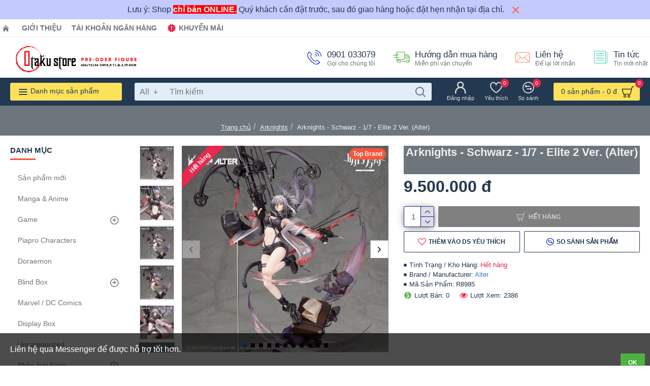

--- FILE ---
content_type: text/html; charset=utf-8
request_url: https://otakustore.vn/arknights-schwarz-1-7-elite-2-ver-alter.html
body_size: 56201
content:
<!DOCTYPE html><html dir="ltr" lang="vi" class="desktop chrome chrome119 webkit oc20 is-guest route-product-product product-8513 store-0 skin-1 desktop-header-active mobile-sticky no-language layout-2 one-column column-left" data-jb="45643a14" data-jv="3.1.12" data-ov="2.3.0.2"><head typeof="og:website"><meta charset="UTF-8" /><meta name="viewport" content="width=device-width, initial-scale=1.0"><meta http-equiv="X-UA-Compatible" content="IE=edge"><title>Arknights - Schwarz - 1/7 - Elite 2 Ver. (Alter)</title><base href="https://otakustore.vn/" /><link rel="preload" href="catalog/view/theme/journal3/icons/fonts/icomoon.woff2?v=907f30d557" as="font" crossorigin><link rel="preconnect" href="https://fonts.googleapis.com/" crossorigin><link rel="preconnect" href="https://fonts.gstatic.com/" crossorigin><meta name="description" content="Arknights - Schwarz - 1/7 - Elite 2 Ver. (Alter)" /><meta name="keywords" content="Arknights, Schwarz, Elite 2" /><meta property="fb:app_id" content="433255183418765"/><meta property="og:type" content="product"/><meta property="og:title" content="Arknights - Schwarz - 1/7 - Elite 2 Ver. (Alter)"/><meta property="og:url" content="https://otakustore.vn/arknights-schwarz-1-7-elite-2-ver-alter.html"/><meta property="og:image" content="https://otakustore.vn/image/cache/catalog/2022/09/arknights-schwarz-1-7-elite-2-ver-alter-1-600x315h.jpg"/><meta property="og:image:width" content="600"/><meta property="og:image:height" content="315"/><meta property="og:description" content="Manufacturer: AlterKích thước: 40cmTỉ lệ: 1/7Chất liệu: PVC & ABSThời gian phát hành: Tháng 9 năm 2023 "/> <script>window['Journal'] = {"isPopup":false,"isPhone":false,"isTablet":false,"isDesktop":true,"filterScrollTop":false,"filterUrlValuesSeparator":",","countdownDay":"Ng\u00e0y","countdownHour":"Gi\u1edd","countdownMin":"Ph\u00fat","countdownSec":"Gi\u00e2y","scrollTop":true,"scrollToTop":true,"notificationHideAfter":"2000","quickviewPageStyleCloudZoomStatus":true,"quickviewPageStyleAdditionalImagesCarousel":false,"quickviewPageStyleAdditionalImagesCarouselStyleSpeed":"500","quickviewPageStyleAdditionalImagesCarouselStyleAutoPlay":true,"quickviewPageStyleAdditionalImagesCarouselStylePauseOnHover":true,"quickviewPageStyleAdditionalImagesCarouselStyleDelay":"3000","quickviewPageStyleAdditionalImagesCarouselStyleLoop":false,"quickviewPageStyleAdditionalImagesHeightAdjustment":"5","quickviewPageStyleProductStockUpdate":false,"quickviewPageStylePriceUpdate":true,"quickviewPageStyleOptionsSelect":"none","quickviewText":"Xem nhanh","mobileHeaderOn":"tablet","subcategoriesCarouselStyleSpeed":"500","subcategoriesCarouselStyleAutoPlay":false,"subcategoriesCarouselStylePauseOnHover":true,"subcategoriesCarouselStyleDelay":"3000","subcategoriesCarouselStyleLoop":false,"productPageStyleCloudZoomStatus":true,"productPageStyleCloudZoomPosition":"inner","productPageStyleAdditionalImagesCarousel":false,"productPageStyleAdditionalImagesCarouselStyleSpeed":"500","productPageStyleAdditionalImagesCarouselStyleAutoPlay":true,"productPageStyleAdditionalImagesCarouselStylePauseOnHover":true,"productPageStyleAdditionalImagesCarouselStyleDelay":"3000","productPageStyleAdditionalImagesCarouselStyleLoop":false,"productPageStyleAdditionalImagesHeightAdjustment":"5","productPageStyleProductStockUpdate":false,"productPageStylePriceUpdate":true,"productPageStyleOptionsSelect":"none","infiniteScrollStatus":true,"infiniteScrollOffset":"5","infiniteScrollLoadPrev":"Xem s\u1ea3n ph\u1ea9m tr\u01b0\u1edbc \u0111\u00f3","infiniteScrollLoadNext":"Xem s\u1ea3n ph\u1ea9m ti\u1ebfp theo","infiniteScrollLoading":"Loading...","infiniteScrollNoneLeft":"B\u1ea1n \u0111\u00e3 \u0111\u1ebfn cu\u1ed1i danh s\u00e1ch.","checkoutUrl":"https:\/\/otakustore.vn\/checkout.html","headerHeight":"80","headerCompactHeight":"60","searchStyleSearchAutoSuggestStatus":true,"searchStyleSearchAutoSuggestDescription":false,"searchStyleSearchAutoSuggestSubCategories":true,"headerMiniSearchDisplay":"default","stickyStatus":false,"stickyFullHomePadding":false,"stickyFullwidth":true,"stickyAt":"","stickyHeight":"","headerTopBarHeight":"35","topBarStatus":true,"headerType":"mega","headerMobileHeight":"60","headerMobileStickyStatus":true,"headerMobileTopBarVisibility":true,"headerMobileTopBarHeight":"30","notification":[{"m":137,"c":"d5f832e7"}],"headerNotice":[{"m":56,"c":"83ae3b8b"}],"columnsCount":1};</script> <script>if(window.NodeList&&!NodeList.prototype.forEach){NodeList.prototype.forEach=Array.prototype.forEach;}
(function(){if(Journal['isPhone']){return;}
var wrappers=['search','cart','cart-content','logo','language','currency'];var documentClassList=document.documentElement.classList;function extractClassList(){return['desktop','tablet','phone','desktop-header-active','mobile-header-active','mobile-menu-active'].filter(function(cls){return documentClassList.contains(cls);});}
function mqr(mqls,listener){Object.keys(mqls).forEach(function(k){mqls[k].addListener(listener);});listener();}
function mobileMenu(){console.warn('mobile menu!');var element=document.querySelector('#main-menu');var wrapper=document.querySelector('.mobile-main-menu-wrapper');if(element&&wrapper){wrapper.appendChild(element);}
var main_menu=document.querySelector('.main-menu');if(main_menu){main_menu.classList.add('accordion-menu');}
document.querySelectorAll('.main-menu .dropdown-toggle').forEach(function(element){element.classList.remove('dropdown-toggle');element.classList.add('collapse-toggle');element.removeAttribute('data-toggle');});document.querySelectorAll('.main-menu .dropdown-menu').forEach(function(element){element.classList.remove('dropdown-menu');element.classList.remove('j-dropdown');element.classList.add('collapse');});}
function desktopMenu(){console.warn('desktop menu!');var element=document.querySelector('#main-menu');var wrapper=document.querySelector('.desktop-main-menu-wrapper');if(element&&wrapper){wrapper.insertBefore(element,document.querySelector('#main-menu-2'));}
var main_menu=document.querySelector('.main-menu');if(main_menu){main_menu.classList.remove('accordion-menu');}
document.querySelectorAll('.main-menu .collapse-toggle').forEach(function(element){element.classList.add('dropdown-toggle');element.classList.remove('collapse-toggle');element.setAttribute('data-toggle','dropdown');});document.querySelectorAll('.main-menu .collapse').forEach(function(element){element.classList.add('dropdown-menu');element.classList.add('j-dropdown');element.classList.remove('collapse');});document.body.classList.remove('mobile-wrapper-open');}
function mobileHeader(){console.warn('mobile header!');Object.keys(wrappers).forEach(function(k){var element=document.querySelector('#'+wrappers[k]);var wrapper=document.querySelector('.mobile-'+wrappers[k]+'-wrapper');if(element&&wrapper){wrapper.appendChild(element);}
if(wrappers[k]==='cart-content'){if(element){element.classList.remove('j-dropdown');element.classList.remove('dropdown-menu');}}});var search=document.querySelector('#search');var cart=document.querySelector('#cart');if(search&&(Journal['searchStyle']==='full')){search.classList.remove('full-search');search.classList.add('mini-search');}
if(cart&&(Journal['cartStyle']==='full')){cart.classList.remove('full-cart');cart.classList.add('mini-cart')}}
function desktopHeader(){console.warn('desktop header!');Object.keys(wrappers).forEach(function(k){var element=document.querySelector('#'+wrappers[k]);var wrapper=document.querySelector('.desktop-'+wrappers[k]+'-wrapper');if(wrappers[k]==='cart-content'){if(element){element.classList.add('j-dropdown');element.classList.add('dropdown-menu');document.querySelector('#cart').appendChild(element);}}else{if(element&&wrapper){wrapper.appendChild(element);}}});var search=document.querySelector('#search');var cart=document.querySelector('#cart');if(search&&(Journal['searchStyle']==='full')){search.classList.remove('mini-search');search.classList.add('full-search');}
if(cart&&(Journal['cartStyle']==='full')){cart.classList.remove('mini-cart');cart.classList.add('full-cart');}
documentClassList.remove('mobile-cart-content-container-open');documentClassList.remove('mobile-main-menu-container-open');documentClassList.remove('mobile-overlay');}
function moveElements(classList){if(classList.includes('mobile-header-active')){mobileHeader();mobileMenu();}else if(classList.includes('mobile-menu-active')){desktopHeader();mobileMenu();}else{desktopHeader();desktopMenu();}}
var mqls={phone:window.matchMedia('(max-width: 768px)'),tablet:window.matchMedia('(max-width: 1024px)'),menu:window.matchMedia('(max-width: '+Journal['mobileMenuOn']+'px)')};mqr(mqls,function(){var oldClassList=extractClassList();if(Journal['isDesktop']){if(mqls.phone.matches){documentClassList.remove('desktop');documentClassList.remove('tablet');documentClassList.add('mobile');documentClassList.add('phone');}else if(mqls.tablet.matches){documentClassList.remove('desktop');documentClassList.remove('phone');documentClassList.add('mobile');documentClassList.add('tablet');}else{documentClassList.remove('mobile');documentClassList.remove('phone');documentClassList.remove('tablet');documentClassList.add('desktop');}
if(documentClassList.contains('phone')||(documentClassList.contains('tablet')&&Journal['mobileHeaderOn']==='tablet')){documentClassList.remove('desktop-header-active');documentClassList.add('mobile-header-active');}else{documentClassList.remove('mobile-header-active');documentClassList.add('desktop-header-active');}}
if(documentClassList.contains('desktop-header-active')&&mqls.menu.matches){documentClassList.add('mobile-menu-active');}else{documentClassList.remove('mobile-menu-active');}
var newClassList=extractClassList();if(oldClassList.join(' ')!==newClassList.join(' ')){if(documentClassList.contains('safari')&&!documentClassList.contains('ipad')&&navigator.maxTouchPoints&&navigator.maxTouchPoints>2){window.fetch('index.php?route=journal3/journal3/device_detect',{method:'POST',body:'device=ipad',headers:{'Content-Type':'application/x-www-form-urlencoded'}}).then(function(data){return data.json();}).then(function(data){if(data.response.reload){window.location.reload();}});}
if(document.readyState==='loading'){document.addEventListener('DOMContentLoaded',function(){moveElements(newClassList);});}else{moveElements(newClassList);}}});})();(function(){var cookies={};var style=document.createElement('style');var documentClassList=document.documentElement.classList;document.head.appendChild(style);document.cookie.split('; ').forEach(function(c){var cc=c.split('=');cookies[cc[0]]=cc[1];});if(Journal['popup']){for(var i in Journal['popup']){if(!cookies['p-'+Journal['popup'][i]['c']]){documentClassList.add('popup-open');documentClassList.add('popup-center');break;}}}
if(Journal['notification']){for(var i in Journal['notification']){if(cookies['n-'+Journal['notification'][i]['c']]){style.sheet.insertRule('.module-notification-'+Journal['notification'][i]['m']+'{ display:none }');}}}
if(Journal['headerNotice']){for(var i in Journal['headerNotice']){if(cookies['hn-'+Journal['headerNotice'][i]['c']]){style.sheet.insertRule('.module-header_notice-'+Journal['headerNotice'][i]['m']+'{ display:none }');}}}
if(Journal['layoutNotice']){for(var i in Journal['layoutNotice']){if(cookies['ln-'+Journal['layoutNotice'][i]['c']]){style.sheet.insertRule('.module-layout_notice-'+Journal['layoutNotice'][i]['m']+'{ display:none }');}}}})();</script> <script>WebFontConfig = { google: { families: ["Noto+Serif:700,400:latin-ext"] } };</script> <script src="https://ajax.googleapis.com/ajax/libs/webfont/1.6.26/webfont.js" async></script> <link href="catalog/view/theme/journal3/assets/b85f03513d147209fa4142f393f2c0ed.css?v=45643a14" type="text/css" rel="stylesheet" media="all" /><link rel="alternate" href="https://otakustore.vn/arknights-schwarz-1-7-elite-2-ver-alter.html" hreflang="vi-vn"/><link href="https://otakustore.vn/arknights-schwarz-1-7-elite-2-ver-alter.html" rel="canonical" /><link href="https://otakustore.vn/image/logo/favicon-32x32.png" rel="icon" />
 <script async src="https://www.googletagmanager.com/gtag/js?id=G-9HT3BFDP9H"></script> <script>window.dataLayer = window.dataLayer || [];
  function gtag(){dataLayer.push(arguments);}
  gtag('js', new Date());

  gtag('config', 'G-9HT3BFDP9H');</script><style>.blog-post .post-details .post-stats{white-space:nowrap;overflow-x:auto;overflow-y:hidden;-webkit-overflow-scrolling:touch;;font-size:12px;background:rgba(237, 242, 254, 1);margin-bottom:30px;padding:8px;padding-right:12px;padding-left:12px}.blog-post .post-details .post-stats .p-category{flex-wrap:nowrap;display:inline-flex}.mobile .blog-post .post-details .post-stats{overflow-x:scroll}.blog-post .post-details .post-stats::-webkit-scrollbar{-webkit-appearance:none;height:1px;height:5px;width:5px}.blog-post .post-details .post-stats::-webkit-scrollbar-track{background-color:white}.blog-post .post-details .post-stats::-webkit-scrollbar-thumb{background-color:#999;background-color:rgba(248, 86, 57, 1)}.blog-post .post-details .post-stats .p-posted{display:inline-flex}.blog-post .post-details .post-stats .p-author{display:inline-flex}.blog-post .post-details .post-stats .p-date{display:inline-flex}.p-date-image{font-weight:700;background:rgba(254, 225, 91, 1);margin:5px}.blog-post .post-details .post-stats .p-comment{display:inline-flex}.blog-post .post-details .post-stats .p-view{display:inline-flex}.post-content>p{margin-bottom:10px}.post-content{font-family:Helvetica,Arial,sans-serif;font-weight:400;font-size:16px;color:rgba(35, 56, 81, 1);line-height:1.5;-webkit-font-smoothing:antialiased;column-count:initial;column-gap:50px;column-rule-color:rgba(238, 238, 238, 1);column-rule-width:1px;column-rule-style:solid}.post-content
a{display:inline-block}.post-content a:hover{color:rgba(248, 86, 57, 1)}.post-content
p{margin-bottom:15px}.post-content
em{color:rgba(109, 118, 125, 1)}.post-content
h1{margin-bottom:20px}.post-content
h2{font-size:40px;margin-bottom:15px}.post-content
h3{margin-bottom:15px}.post-content
h4{font-size:22px;font-weight:700;text-transform:uppercase;margin-bottom:15px}.post-content
h5{font-size:18px;margin-bottom:15px}.post-content
h6{font-size:12px;color:rgba(255, 255, 255, 1);text-transform:uppercase;background:rgba(248, 86, 57, 1);padding:6px;padding-right:10px;padding-left:10px;margin-bottom:15px;display:inline-block}.post-content
blockquote{font-size:18px;color:rgba(109, 118, 125, 1);font-style:italic;margin-top:25px;margin-bottom:25px;border-radius:3px;float:none;display:block;max-width:600px}.post-content blockquote::before{margin-left:auto;margin-right:auto;float:left;content:'\e98f' !important;font-family:icomoon !important;color:rgba(248, 86, 57, 1);margin-right:10px}.post-content
hr{margin-top:20px;margin-bottom:20px;overflow:visible}.post-content hr::before{content:'\e993' !important;font-family:icomoon !important;font-size:20px;color:rgba(221, 221, 221, 1);background:rgba(255, 255, 255, 1);width:40px;height:40px;border-radius:50%}.post-content .drop-cap{font-family:'Noto Serif';font-weight:700;font-size:60px;margin-right:5px}.post-content .amp::before{content:'\e901' !important;font-family:icomoon !important;font-size:25px;color:rgba(109, 118, 125, 1);top:5px}.post-content .video-responsive{margin-bottom:15px}.post-image{display:block;text-align:left;float:none}.blog-post
.tags{margin-top:15px;justify-content:flex-start;font-size:12px;font-weight:700;justify-content:center}.blog-post .tags a, .blog-post .tags-title{margin-right:8px;margin-bottom:8px}.blog-post .tags
b{display:none}.blog-post .tags
a{border-radius:10px;padding-right:8px;padding-left:8px;font-weight:400;background:rgba(237, 242, 254, 1)}.blog-post .tags a:hover{color:rgba(255,255,255,1);background:rgba(143,210,238,1)}.post-comments{margin-top:20px}.reply-btn.btn{background:rgba(78,177,66,1);border-width:0px}.reply-btn.btn:hover{background:rgba(143, 210, 238, 1) !important}.reply-btn.btn.btn.disabled::after{font-size:20px}.post-comment{margin-bottom:30px;padding-bottom:15px;border-width:0;border-bottom-width:1px;border-style:solid;border-color:rgba(221,221,221,1)}.post-reply{margin-top:15px;margin-left:60px;padding-top:20px;border-width:0;border-top-width:1px;border-style:solid;border-color:rgba(221,221,221,1)}.user-avatar{display:block;margin-right:15px;border-radius:50%}.module-blog_comments .side-image{display:block}.post-comment .user-name{font-size:18px;font-weight:700}.post-comment .user-data
div{font-size:12px}.post-comment .user-date::before{color:rgba(143, 210, 238, 1)}.post-comment .user-time::before{color:rgba(78, 177, 66, 1)}.post-comment .user-site::before{color:rgba(248, 86, 57, 1);left:-1px}.post-comment .user-data .user-date{display:inline-flex}.post-comment .user-data .user-time{display:inline-flex}.comment-form .form-group:not(.required){display:flex}.user-data .user-site{display:inline-flex}.main-posts.post-grid .post-layout.swiper-slide{margin-right:30px;width:calc((100% - 3 * 30px) / 4 - 0.01px)}.main-posts.post-grid .post-layout:not(.swiper-slide){padding:15px;width:calc(100% / 4 - 0.01px)}.one-column #content .main-posts.post-grid .post-layout.swiper-slide{margin-right:30px;width:calc((100% - 1 * 30px) / 2 - 0.01px)}.one-column #content .main-posts.post-grid .post-layout:not(.swiper-slide){padding:15px;width:calc(100% / 2 - 0.01px)}.two-column #content .main-posts.post-grid .post-layout.swiper-slide{margin-right:20px;width:calc((100% - 2 * 20px) / 3 - 0.01px)}.two-column #content .main-posts.post-grid .post-layout:not(.swiper-slide){padding:10px;width:calc(100% / 3 - 0.01px)}.side-column .main-posts.post-grid .post-layout.swiper-slide{margin-right:20px;width:calc((100% - 0 * 20px) / 1 - 0.01px)}.side-column .main-posts.post-grid .post-layout:not(.swiper-slide){padding:10px;width:calc(100% / 1 - 0.01px)}.main-posts.post-grid{margin:-10px}.post-grid .post-thumb{background:rgba(255, 255, 255, 1)}.desktop .post-grid .post-thumb:hover .image
a{box-shadow:0 5px 60px -10px rgba(0, 0, 0, 0.3)}.post-grid .post-thumb:hover .image
img{transform:scale(1.15)}.post-grid .post-thumb
.caption{position:relative;bottom:auto;width:auto}.post-grid .post-thumb
.name{display:flex;width:auto;margin-left:auto;margin-right:auto;justify-content:center;margin-left:auto;margin-right:auto;padding:5px;margin-top:10px}.post-grid .post-thumb .name
a{white-space:normal;overflow:visible;text-overflow:initial;font-size:16px;color:rgba(48, 95, 124, 1);font-weight:700}.desktop .post-grid .post-thumb .name a:hover{color:rgba(143, 210, 238, 1)}.post-grid .post-thumb
.description{display:block;color:rgba(109, 118, 125, 1);text-align:center;padding:5px;margin-bottom:10px}.post-grid .post-thumb .button-group{display:flex;justify-content:center;margin-bottom:10px}.post-grid .post-thumb .btn-read-more::before{display:none}.post-grid .post-thumb .btn-read-more::after{display:none;content:'\e5c8' !important;font-family:icomoon !important}.post-grid .post-thumb .btn-read-more .btn-text{display:inline-block;padding:0}.post-grid .post-thumb .btn-read-more.btn, .post-grid .post-thumb .btn-read-more.btn:visited{color:rgba(35, 56, 81, 1)}.post-grid .post-thumb .btn-read-more.btn:hover{color:rgba(248, 86, 57, 1) !important;background:none !important}.post-grid .post-thumb .btn-read-more.btn{background:none;border-width:1px;border-style:solid;border-color:rgba(35, 56, 81, 1)}.post-grid .post-thumb .btn-read-more.btn:active, .post-grid .post-thumb .btn-read-more.btn:hover:active, .post-grid .post-thumb .btn-read-more.btn:focus:active{background:none !important}.post-grid .post-thumb .btn-read-more.btn:focus{background:none}.post-grid .post-thumb .btn-read-more.btn.btn.disabled::after{font-size:20px}.post-grid .post-thumb .post-stats{display:flex;color:rgba(255, 255, 255, 1);justify-content:center;position:absolute;transform:translateY(-100%);width:100%;background:rgba(0, 0, 0, 0.65);padding:7px}.post-grid .post-thumb .post-stats .p-author{display:flex}.post-grid .post-thumb .p-date{display:flex}.post-grid .post-thumb .post-stats .p-comment{display:flex}.post-grid .post-thumb .post-stats .p-view{display:flex}.post-list .post-layout:not(.swiper-slide){margin-bottom:20px}.post-list .post-thumb
.caption{flex-basis:200px;background:rgba(255, 255, 255, 1);padding:15px}.post-list .post-thumb{background:rgba(221, 221, 221, 1);padding:1px}.post-list .post-thumb:hover .image
img{transform:scale(1.15)}.post-list .post-thumb
.name{display:flex;width:auto;margin-left:auto;margin-right:auto;justify-content:flex-start;margin-left:0;margin-right:auto}.post-list .post-thumb .name
a{white-space:normal;overflow:visible;text-overflow:initial;font-size:16px;font-weight:700}.post-list .post-thumb
.description{display:block;padding-top:5px;padding-bottom:5px}.post-list .post-thumb .button-group{display:flex;justify-content:flex-start;background:rgba(237, 242, 254, 1);padding:10px;margin:-15px;margin-top:10px;border-width:0;border-top-width:1px;border-style:solid;border-color:rgba(221, 221, 221, 1)}.post-list .post-thumb .btn-read-more::before{display:inline-block}.post-list .post-thumb .btn-read-more .btn-text{display:inline-block;padding:0
.4em}.post-list .post-thumb .btn-read-more::after{content:'\e5c8' !important;font-family:icomoon !important}.post-list .post-thumb .post-stats{display:flex;justify-content:flex-start;background:rgba(245, 245, 245, 1);padding:5px;margin:-15px;margin-bottom:10px;border-width:0;border-bottom-width:1px;border-style:solid;border-color:rgba(221, 221, 221, 1)}.post-list .post-thumb .post-stats .p-author::before{content:'\e916' !important;font-family:icomoon !important}.post-list .post-thumb .post-stats .p-date::before{content:'\f133' !important;font-family:icomoon !important}.post-list .post-thumb .post-stats .p-comment::before{content:'\f075' !important;font-family:icomoon !important}.post-list .post-thumb .post-stats .p-author{display:block}.post-list .post-thumb .p-date{display:flex}.post-list .post-thumb .post-stats .p-comment{display:block}.post-list .post-thumb .post-stats .p-view{display:flex}.blog-feed
span{display:block;color:rgba(238, 238, 238, 1) !important}.blog-feed{display:inline-flex;margin-top:-5px}.blog-feed::before{content:'\f143' !important;font-family:icomoon !important;font-size:14px;color:rgba(248, 86, 57, 1)}.desktop .blog-feed:hover
span{color:rgba(248, 86, 57, 1) !important}.countdown{color:rgba(35, 56, 81, 1);background:rgba(237, 242, 254, 1)}.countdown div
span{color:rgba(35,56,81,1)}.countdown>div{border-style:solid;border-color:rgba(221, 221, 221, 1)}.boxed-layout .site-wrapper{overflow:hidden}.boxed-layout
.header{padding:0
20px}.boxed-layout
.breadcrumb{padding-left:20px;padding-right:20px}.wrapper, .mega-menu-content, .site-wrapper > .container, .grid-cols,.desktop-header-active .is-sticky .header .desktop-main-menu-wrapper,.desktop-header-active .is-sticky .sticky-fullwidth-bg,.boxed-layout .site-wrapper, .breadcrumb, .title-wrapper, .page-title > span,.desktop-header-active .header .top-bar,.desktop-header-active .header .mid-bar,.desktop-main-menu-wrapper{max-width:1280px}.desktop-main-menu-wrapper .main-menu>.j-menu>.first-dropdown::before{transform:translateX(calc(0px - (100vw - 1280px) / 2))}html[dir='rtl'] .desktop-main-menu-wrapper .main-menu>.j-menu>.first-dropdown::before{transform:none;right:calc(0px - (100vw - 1280px) / 2)}.desktop-main-menu-wrapper .main-menu>.j-menu>.first-dropdown.mega-custom::before{transform:translateX(calc(0px - (200vw - 1280px) / 2))}html[dir='rtl'] .desktop-main-menu-wrapper .main-menu>.j-menu>.first-dropdown.mega-custom::before{transform:none;right:calc(0px - (200vw - 1280px) / 2)}body{background:rgba(255,255,255,1);font-family:Helvetica,Arial,sans-serif;font-weight:400;font-size:16px;color:rgba(35,56,81,1);line-height:1.5;-webkit-font-smoothing:antialiased}.site-wrapper>.container>.row{padding-top:20px;padding-bottom:20px}.column-left
#content{padding-left:30px}.column-right
#content{padding-right:30px}.side-column{max-width:220px}.one-column
#content{max-width:calc(100% - 220px)}.two-column
#content{max-width:calc(100% - 220px * 2)}.page-title{display:block}legend{font-family:Tahoma,Geneva,sans-serif;font-weight:700;font-size:15px;text-transform:uppercase;margin-bottom:15px;white-space:normal;overflow:visible;text-overflow:initial;text-align:left}legend::after{content:'';display:block;position:relative;margin-top:7px;left:initial;right:initial;margin-left:0;margin-right:auto;transform:none}legend.page-title>span::after{content:'';display:block;position:relative;margin-top:7px;left:initial;right:initial;margin-left:0;margin-right:auto;transform:none}legend::after,legend.page-title>span::after{width:50px;height:3px;background:rgba(248,86,57,1)}.title{font-family:Tahoma,Geneva,sans-serif;font-weight:700;font-size:22px;color:rgba(35,56,81,1);text-align:left;padding:0px;margin-bottom:15px;white-space:normal;overflow:visible;text-overflow:initial;text-align:left}.title::after{content:'';display:block;position:relative;margin-top:7px;left:initial;right:initial;margin-left:0;margin-right:auto;transform:none}.title.page-title>span::after{content:'';display:block;position:relative;margin-top:7px;left:initial;right:initial;margin-left:0;margin-right:auto;transform:none}.title::after,.title.page-title>span::after{width:50px;height:3px;background:rgba(248, 86, 57, 1)}html:not(.popup) .page-title{font-size:32px;color:rgba(238, 238, 238, 1);text-align:center;background:rgba(109, 118, 125, 1);border-width:0px;border-radius:0px;padding-bottom:30px;margin:0px;white-space:normal;overflow:visible;text-overflow:initial;text-align:center}html:not(.popup) .page-title::after{display:none;margin-top:5px;left:50%;right:initial;transform:translate3d(-50%,0,0)}html:not(.popup) .page-title.page-title>span::after{display:none;margin-top:5px;left:50%;right:initial;transform:translate3d(-50%,0,0)}html:not(.popup) .page-title::after, html:not(.popup) .page-title.page-title>span::after{width:50px;height:4px;background:rgba(248,86,57,1)}.title.module-title{font-family:Tahoma,Geneva,sans-serif;font-weight:700;font-size:15px;text-transform:uppercase;margin-bottom:15px;white-space:normal;overflow:visible;text-overflow:initial;text-align:left}.title.module-title::after{content:'';display:block;position:relative;margin-top:7px;left:initial;right:initial;margin-left:0;margin-right:auto;transform:none}.title.module-title.page-title>span::after{content:'';display:block;position:relative;margin-top:7px;left:initial;right:initial;margin-left:0;margin-right:auto;transform:none}.title.module-title::after,.title.module-title.page-title>span::after{width:50px;height:3px;background:rgba(248,86,57,1)}.btn,.btn:visited{font-size:12px;color:rgba(255,255,255,1);font-weight:700;text-transform:uppercase}.btn:hover{color:rgba(255, 255, 255, 1) !important;background:rgba(248, 86, 57, 1) !important}.btn{background:rgba(6, 30, 187, 1);padding:12px;padding-right:15px;padding-left:15px;border-radius:2px !important}.btn:active,.btn:hover:active,.btn:focus:active{background:rgba(34, 184, 155, 1) !important;box-shadow:inset 0 0 15px -5px rgba(0,0,0,0.4)}.btn:focus{background:rgba(33, 200, 168, 1);box-shadow:inset 0 0 20px rgba(0, 0, 0, 0.25)}.desktop .btn:hover{box-shadow:0 5px 30px -5px rgba(0,0,0,0.15)}.btn.btn.disabled::after{font-size:20px}.btn-success.btn{background:rgba(78,177,66,1);border-width:0px}.btn-success.btn:hover{background:rgba(143, 210, 238, 1) !important}.btn-success.btn.btn.disabled::after{font-size:20px}.btn-danger.btn{background:rgba(232,40,77,1)}.btn-danger.btn:hover{background:rgba(143, 210, 238, 1) !important}.btn-danger.btn.btn.disabled::after{font-size:20px}.btn-warning.btn{background:rgba(232,40,77,1)}.btn-warning.btn:hover{background:rgba(143, 210, 238, 1) !important}.btn-warning.btn.btn.disabled::after{font-size:20px}.btn-info.btn{background:rgba(109,118,125,1);border-width:0px}.btn-info.btn:hover{background:rgba(143, 210, 238, 1) !important}.btn-info.btn.btn.disabled::after{font-size:20px}.btn-light.btn,.btn-light.btn:visited{color:rgba(35,56,81,1)}.btn-light.btn{background:rgba(225,238,250,1)}.btn-light.btn:hover{background:rgba(254, 225, 91, 1) !important}.btn-light.btn.btn.disabled::after{font-size:20px}.btn-dark.btn{background:rgba(35,56,81,1)}.btn-dark.btn:hover{background:rgba(143, 210, 238, 1) !important}.btn-dark.btn.btn.disabled::after{font-size:20px}.buttons{margin-top:20px;padding-top:15px;border-width:0;border-top-width:1px;border-style:solid;border-color:rgba(221, 221, 221, 1);font-size:13px}.buttons .pull-left
.btn{background:rgba(232, 40, 77, 1)}.buttons .pull-left .btn:hover{background:rgba(143, 210, 238, 1) !important}.buttons .pull-left .btn.btn.disabled::after{font-size:20px}.buttons .pull-right .btn::after{content:'\e5c8' !important;font-family:icomoon !important}.buttons .pull-left .btn::before{content:'\e5c4' !important;font-family:icomoon !important}.buttons>div{flex:0 0 auto;width:auto;flex-basis:0}.buttons > div
.btn{width:auto}.buttons .pull-left{margin-right:auto}.buttons .pull-right:only-child{flex:0 0 auto;width:auto;margin:0
0 0 auto}.buttons .pull-right:only-child
.btn{width:auto}.tags{margin-top:15px;justify-content:flex-start;font-size:12px;font-weight:700}.tags a,.tags-title{margin-right:8px;margin-bottom:8px}.tags
b{display:none}.tags
a{border-radius:10px;padding-right:8px;padding-left:8px;font-weight:400;background:rgba(237, 242, 254, 1)}.tags a:hover{color:rgba(255,255,255,1);background:rgba(143,210,238,1)}.breadcrumb{display:block !important;text-align:center;padding-top:30px;padding-bottom:5px;white-space:normal;-webkit-overflow-scrolling:touch}.breadcrumb::before{background:rgba(109, 118, 125, 1)}.breadcrumb li:first-of-type a i::before{content:'\eb69' !important;font-family:icomoon !important}.breadcrumb
a{font-size:13px;color:rgba(238, 238, 238, 1);text-decoration:underline}.mobile
.breadcrumb{overflow-x:visible}.breadcrumb::-webkit-scrollbar{-webkit-appearance:initial;height:1px;height:1px;width:1px}.breadcrumb::-webkit-scrollbar-track{background-color:white}.breadcrumb::-webkit-scrollbar-thumb{background-color:#999}.panel-group .panel-heading a::before{content:'\eba1' !important;font-family:icomoon !important;font-size:16px;margin-right:7px;order:-1}.panel-group .panel-active .panel-heading a::before{content:'\eb86' !important;font-family:icomoon !important;color:rgba(78, 177, 66, 1);top:-1px}.panel-group .panel-heading
a{justify-content:flex-start;font-family:Tahoma,Geneva,sans-serif;font-weight:700;font-size:12px;color:rgba(109, 118, 125, 1);text-transform:uppercase;padding:10px;padding-right:0px;padding-left:0px}.panel-group .panel-heading:hover
a{color:rgba(35, 56, 81, 1)}.panel-group .panel-body{padding-bottom:10px}body
a{display:inline-block}body a:hover{color:rgba(248, 86, 57, 1)}body
p{margin-bottom:15px}body
em{color:rgba(109, 118, 125, 1)}body
h1{margin-bottom:20px}body
h2{font-size:40px;margin-bottom:15px}body
h3{margin-bottom:15px}body
h4{font-size:22px;font-weight:700;text-transform:uppercase;margin-bottom:15px}body
h5{font-size:18px;margin-bottom:15px}body
h6{font-size:12px;color:rgba(255, 255, 255, 1);text-transform:uppercase;background:rgba(248, 86, 57, 1);padding:6px;padding-right:10px;padding-left:10px;margin-bottom:15px;display:inline-block}body
blockquote{font-size:18px;color:rgba(109, 118, 125, 1);font-style:italic;margin-top:25px;margin-bottom:25px;border-radius:3px;float:none;display:block;max-width:600px}body blockquote::before{margin-left:auto;margin-right:auto;float:left;content:'\e98f' !important;font-family:icomoon !important;color:rgba(248, 86, 57, 1);margin-right:10px}body
hr{margin-top:20px;margin-bottom:20px;overflow:visible}body hr::before{content:'\e993' !important;font-family:icomoon !important;font-size:20px;color:rgba(221, 221, 221, 1);background:rgba(255, 255, 255, 1);width:40px;height:40px;border-radius:50%}body .drop-cap{font-family:'Noto Serif';font-weight:700;font-size:60px;margin-right:5px}body .amp::before{content:'\e901' !important;font-family:icomoon !important;font-size:25px;color:rgba(109, 118, 125, 1);top:5px}body .video-responsive{margin-bottom:15px}.count-badge{color:rgba(255, 255, 255, 1);background:rgba(232, 40, 77, 1);border-radius:10px}.product-label
b{color:rgba(255,255,255,1);font-weight:700;background:rgba(232,40,77,1);border-radius:20px;padding:5px;padding-right:7px;padding-left:7px}.tooltip-inner{font-size:12px;color:rgba(255, 255, 255, 1);background:rgba(143, 210, 238, 1);border-radius:2px;box-shadow:0 -15px 100px -10px rgba(0, 0, 0, 0.1)}.tooltip.top .tooltip-arrow{border-top-color:rgba(143, 210, 238, 1)}.tooltip.right .tooltip-arrow{border-right-color:rgba(143, 210, 238, 1)}.tooltip.bottom .tooltip-arrow{border-bottom-color:rgba(143, 210, 238, 1)}.tooltip.left .tooltip-arrow{border-left-color:rgba(143, 210, 238, 1)}table tbody tr:hover
td{background:rgba(225, 238, 250, 1)}table tbody
td{border-width:0 !important;border-top-width:1px !important;border-style:solid !important;border-color:rgba(221, 221, 221, 1) !important}table thead
td{font-family:Tahoma,Geneva,sans-serif;font-weight:700;text-transform:uppercase}table tfoot
td{background:rgba(238,238,238,1)}.table-responsive{border-width:1px;border-style:solid;border-color:rgba(221,221,221,1);-webkit-overflow-scrolling:touch}.table-responsive::-webkit-scrollbar-thumb{background-color:rgba(143,210,238,1)}.table-responsive::-webkit-scrollbar-track{background-color:rgba(255,255,255,1)}.table-responsive::-webkit-scrollbar{height:7px;width:7px}label{font-size:13px;color:rgba(35,56,81,1)}.has-error{color:rgba(232, 40, 77, 1) !important}.form-group .control-label{max-width:140px;padding-top:7px;padding-bottom:5px;justify-content:flex-start}.has-error .form-control{border-color:rgba(232, 40, 77, 1) !important}.required .control-label::after, .required .control-label+div::before,.text-danger{font-size:16px;color:rgba(232,40,77,1)}.form-group{margin-bottom:8px}.required.has-error .control-label::after, .required.has-error .control-label+div::before{color:rgba(232, 40, 77, 1) !important}input.form-control{background:rgba(255, 255, 255, 1) !important;border-width:1px !important;border-style:solid !important;border-color:rgba(238, 238, 238, 1) !important;border-radius:2px !important;max-width:400px}input.form-control:hover{border-color:rgba(221, 221, 221, 1) !important}input.form-control:focus,input.form-control:active{border-color:rgba(143, 210, 238, 1) !important}input.form-control:focus{box-shadow:none}textarea.form-control{background:rgba(255, 255, 255, 1) !important;border-width:1px !important;border-style:solid !important;border-color:rgba(221, 221, 221, 1) !important;border-radius:2px !important}textarea.form-control:focus{box-shadow:inset 0 0 3px}select.form-control{background:rgba(255, 255, 255, 1) !important;border-width:1px !important;border-style:solid !important;border-color:rgba(221, 221, 221, 1) !important;border-radius:2px !important;max-width:400px}select.form-control:focus{box-shadow:inset 0 0 3px}.radio{width:100%}.checkbox{width:100%}.input-group .input-group-btn
.btn{min-width:35px;min-height:35px;margin-left:5px}.product-option-file .btn i::before{content:'\ebd8' !important;font-family:icomoon !important}.stepper input.form-control{background:rgba(255, 255, 255, 1) !important;border-width:0px !important;border-radius:2px !important;box-shadow:0 2px 15px -2px}.stepper input.form-control:focus{box-shadow:inset 0 0 3px}.stepper{width:50px;border-style:solid;border-color:rgba(6, 30, 187, 1);border-radius:2px}.stepper span
i{color:rgba(6, 30, 187, 1);background-color:rgba(221, 221, 221, 1)}.stepper span i:hover{color:rgba(143,210,238,1)}.pagination-results{letter-spacing:1px;background:rgba(245, 245, 245, 1);margin-top:20px;padding:10px;justify-content:flex-start}.pagination-results .text-right{display:block}.pagination>li>a{color:rgba(35,56,81,1)}.pagination>li>a:hover{color:rgba(143,210,238,1)}.pagination>li.active>span,.pagination>li.active>span:hover,.pagination>li>a:focus{color:rgba(143,210,238,1)}.pagination>li>a,.pagination>li>span{padding:3px}.pagination > li:first-child a::before, .pagination > li:last-child a::before{content:'\eb23' !important;font-family:icomoon !important;font-size:15px}.pagination > li .prev::before, .pagination > li .next::before{content:'\f104' !important;font-family:icomoon !important;font-size:15px}.pagination>li:not(:first-of-type){margin-left:7px}.rating .fa-stack{font-size:13px;width:1.1em}.rating .fa-star, .rating .fa-star+.fa-star-o{color:rgba(254, 225, 91, 1)}.rating .fa-star-o:only-child{color:rgba(109,118,125,1)}.popup-inner-body{max-height:calc(100vh - 45px * 2)}.popup-container{max-width:calc(100% - 20px * 2)}.popup-bg{background:rgba(0,0,0,0.75)}.popup-body,.popup{background:rgba(255, 255, 255, 1)}.popup-content, .popup .site-wrapper{padding:20px}.popup-body{border-radius:3px;box-shadow:0 5px 60px -10px rgba(0, 0, 0, 0.3)}.popup-container .popup-close::before{content:'\e5cd' !important;font-family:icomoon !important}.popup-close{width:30px;height:30px;margin-right:-12px;margin-top:12px}.popup-container>.btn{background:rgba(248, 86, 57, 1);padding:10px;border-radius:50px !important;min-width:25px;min-height:25px}.popup-container>.btn:hover{background:rgba(6, 30, 187, 1) !important}.popup-container>.btn.btn.disabled::after{font-size:20px}.scroll-top i::before{content:'\e957' !important;font-family:icomoon !important;font-size:45px;color:rgba(143, 210, 238, 1)}.scroll-top:hover i::before{color:rgba(254,225,91,1)}.scroll-top{left:auto;right:10px;transform:translateX(0)}.journal-loading > i::before, .ias-spinner > i::before, .lg-outer .lg-item::after,.btn.disabled::after{content:'\e929' !important;font-family:icomoon !important;font-size:35px;color:rgba(143, 210, 238, 1)}.journal-loading > .fa-spin, .lg-outer .lg-item::after,.btn.disabled::after{animation:fa-spin infinite linear;;animation-duration:1500ms}.btn-cart::before,.fa-shopping-cart::before{content:'\ebb5' !important;font-family:icomoon !important;left:-1px}.btn-wishlist::before{content:'\f08a' !important;font-family:icomoon !important}.btn-compare::before,.compare-btn::before{content:'\e91b' !important;font-family:icomoon !important}.fa-refresh::before{content:'\eacd' !important;font-family:icomoon !important}.fa-times-circle::before,.fa-times::before,.reset-filter::before,.notification-close::before,.popup-close::before,.hn-close::before{content:'\e981' !important;font-family:icomoon !important}.p-author::before{content:'\e7fd' !important;font-family:icomoon !important;margin-right:5px}.p-date::before{content:'\f133' !important;font-family:icomoon !important;margin-right:5px}.p-time::before{content:'\eb29' !important;font-family:icomoon !important;margin-right:5px}.p-comment::before{content:'\f27a' !important;font-family:icomoon !important;margin-right:5px}.p-view::before{content:'\f06e' !important;font-family:icomoon !important;margin-right:5px}.p-category::before{content:'\f022' !important;font-family:icomoon !important;margin-right:5px}.user-site::before{content:'\e321' !important;font-family:icomoon !important;left:-1px;margin-right:5px}.desktop ::-webkit-scrollbar{width:12px}.desktop ::-webkit-scrollbar-track{background:rgba(255, 255, 255, 1)}.desktop ::-webkit-scrollbar-thumb{background:rgba(48,95,124,1);border-width:3px;border-style:solid;border-color:rgba(255,255,255,1);border-radius:10px}.expand-content{max-height:70px}.block-expand.btn,.block-expand.btn:visited{font-size:11px;text-transform:none}.block-expand.btn{padding:2px;padding-right:7px;padding-left:7px;min-width:20px;min-height:20px}.desktop .block-expand.btn:hover{box-shadow:0 5px 30px -5px rgba(0,0,0,0.25)}.block-expand.btn:active,.block-expand.btn:hover:active,.block-expand.btn:focus:active{box-shadow:inset 0 0 20px rgba(0,0,0,0.25)}.block-expand.btn:focus{box-shadow:inset 0 0 20px rgba(0,0,0,0.25)}.block-expand.btn.btn.disabled::after{font-size:20px}.block-expand::after{content:'Show More'}.block-expanded .block-expand::after{content:'Show Less'}.block-expand::before{content:'\f078' !important;font-family:icomoon !important}.block-expanded .block-expand::before{content:'\f077' !important;font-family:icomoon !important}.block-expand-overlay{background:linear-gradient(to bottom, transparent, rgba(255, 255, 255, 1))}.safari .block-expand-overlay{background:linear-gradient(to bottom, rgba(255,255,255,0), rgba(255, 255, 255, 1))}.iphone .block-expand-overlay{background:linear-gradient(to bottom, rgba(255,255,255,0), rgba(255, 255, 255, 1))}.ipad .block-expand-overlay{background:linear-gradient(to bottom,rgba(255,255,255,0),rgba(255,255,255,1))}.old-browser{color:rgba(35,56,81,1);background:rgba(255,255,255,1)}.notification-cart.notification{max-width:400px;margin:20px;margin-bottom:0px;padding:10px;background:rgba(255, 255, 255, 1);border-radius:5px;box-shadow:0 0 20px rgba(0, 0, 0, 0.25)}.notification-cart .notification-close{display:block;margin-right:-12px;margin-top:-12px}.notification-cart .notification-close::before{content:'\e5cd' !important;font-family:icomoon !important}.notification-cart .notification-close.btn{background:rgba(248, 86, 57, 1);padding:10px;border-radius:50px !important;min-width:25px;min-height:25px}.notification-cart .notification-close.btn:hover{background:rgba(6, 30, 187, 1) !important}.notification-cart .notification-close.btn.btn.disabled::after{font-size:20px}.notification-cart
img{display:block;margin-right:10px;margin-bottom:10px}.notification-cart .notification-buttons{display:flex;background:rgba(237, 242, 254, 1);padding:10px;margin:-10px;margin-top:5px}.notification-cart .notification-view-cart{display:inline-flex;flex-grow:1}.notification-cart .notification-view-cart::before{content:'\ea9b' !important;font-family:icomoon !important}.notification-cart .notification-checkout.btn{background:rgba(78, 177, 66, 1);border-width:0px}.notification-cart .notification-checkout.btn:hover{background:rgba(143, 210, 238, 1) !important}.notification-cart .notification-checkout.btn.btn.disabled::after{font-size:20px}.notification-cart .notification-checkout{display:inline-flex;flex-grow:1;margin-left:10px}.notification-cart .notification-checkout::before{content:'\e5c8' !important;font-family:icomoon !important}.notification-wishlist.notification{max-width:400px;margin:20px;margin-bottom:0px;padding:10px;background:rgba(255, 255, 255, 1);border-radius:5px;box-shadow:0 0 20px rgba(0, 0, 0, 0.25)}.notification-wishlist .notification-close{display:block;margin-right:-12px;margin-top:-12px}.notification-wishlist .notification-close::before{content:'\e5cd' !important;font-family:icomoon !important}.notification-wishlist .notification-close.btn{background:rgba(248, 86, 57, 1);padding:10px;border-radius:50px !important;min-width:25px;min-height:25px}.notification-wishlist .notification-close.btn:hover{background:rgba(6, 30, 187, 1) !important}.notification-wishlist .notification-close.btn.btn.disabled::after{font-size:20px}.notification-wishlist
img{display:block;margin-right:10px;margin-bottom:10px}.notification-wishlist .notification-buttons{display:flex;background:rgba(237, 242, 254, 1);padding:10px;margin:-10px;margin-top:5px}.notification-wishlist .notification-view-cart{display:inline-flex;flex-grow:1}.notification-wishlist .notification-view-cart::before{content:'\ea9b' !important;font-family:icomoon !important}.notification-wishlist .notification-checkout.btn{background:rgba(78, 177, 66, 1);border-width:0px}.notification-wishlist .notification-checkout.btn:hover{background:rgba(143, 210, 238, 1) !important}.notification-wishlist .notification-checkout.btn.btn.disabled::after{font-size:20px}.notification-wishlist .notification-checkout{display:inline-flex;flex-grow:1;margin-left:10px}.notification-wishlist .notification-checkout::before{content:'\e5c8' !important;font-family:icomoon !important}.notification-compare.notification{max-width:400px;margin:20px;margin-bottom:0px;padding:10px;background:rgba(255, 255, 255, 1);border-radius:5px;box-shadow:0 0 20px rgba(0, 0, 0, 0.25)}.notification-compare .notification-close{display:block;margin-right:-12px;margin-top:-12px}.notification-compare .notification-close::before{content:'\e5cd' !important;font-family:icomoon !important}.notification-compare .notification-close.btn{background:rgba(248, 86, 57, 1);padding:10px;border-radius:50px !important;min-width:25px;min-height:25px}.notification-compare .notification-close.btn:hover{background:rgba(6, 30, 187, 1) !important}.notification-compare .notification-close.btn.btn.disabled::after{font-size:20px}.notification-compare
img{display:block;margin-right:10px;margin-bottom:10px}.notification-compare .notification-buttons{display:flex;background:rgba(237, 242, 254, 1);padding:10px;margin:-10px;margin-top:5px}.notification-compare .notification-view-cart{display:inline-flex;flex-grow:1}.notification-compare .notification-view-cart::before{content:'\ea9b' !important;font-family:icomoon !important}.notification-compare .notification-checkout.btn{background:rgba(78, 177, 66, 1);border-width:0px}.notification-compare .notification-checkout.btn:hover{background:rgba(143, 210, 238, 1) !important}.notification-compare .notification-checkout.btn.btn.disabled::after{font-size:20px}.notification-compare .notification-checkout{display:inline-flex;flex-grow:1;margin-left:10px}.notification-compare .notification-checkout::before{content:'\e5c8' !important;font-family:icomoon !important}.popup-quickview .popup-container{width:700px}.popup-quickview .popup-inner-body{height:600px}.route-product-product.popup-quickview .product-info .product-left{width:50%}.route-product-product.popup-quickview .product-info .product-right{width:calc(100% - 50%);padding-left:20px}.route-product-product.popup-quickview .page-title{background:rgba(255, 255, 255, 1);font-family:Tahoma,Geneva,sans-serif;font-weight:700;font-size:22px;color:rgba(35, 56, 81, 1);text-align:left;padding:0px;margin-bottom:15px;white-space:normal;overflow:visible;text-overflow:initial;text-align:left}.route-product-product.popup-quickview h1.page-title{display:block}.route-product-product.popup-quickview div.page-title{display:none}.route-product-product.popup-quickview .page-title::after{content:'';display:block;position:relative;margin-top:7px;left:initial;right:initial;margin-left:0;margin-right:auto;transform:none}.route-product-product.popup-quickview .page-title.page-title>span::after{content:'';display:block;position:relative;margin-top:7px;left:initial;right:initial;margin-left:0;margin-right:auto;transform:none}.route-product-product.popup-quickview .page-title::after, .route-product-product.popup-quickview .page-title.page-title>span::after{width:50px;height:3px;background:rgba(248, 86, 57, 1)}.route-product-product.popup-quickview .direction-horizontal .additional-image{width:calc(100% / 4)}.route-product-product.popup-quickview .additional-images .swiper-container{overflow:hidden}.route-product-product.popup-quickview .additional-images .swiper-buttons{display:block;top:50%}.route-product-product.popup-quickview .additional-images .swiper-button-prev{left:0;right:auto;transform:translate(0, -50%)}.route-product-product.popup-quickview .additional-images .swiper-button-next{left:auto;right:0;transform:translate(0, -50%)}.route-product-product.popup-quickview .additional-images .swiper-buttons
div{width:70px;height:20px;background:rgba(109, 118, 125, 1)}.route-product-product.popup-quickview .additional-images .swiper-button-disabled{opacity:0}.route-product-product.popup-quickview .additional-images .swiper-buttons div::before{content:'\e5c4' !important;font-family:icomoon !important;color:rgba(255, 255, 255, 1)}.route-product-product.popup-quickview .additional-images .swiper-buttons .swiper-button-next::before{content:'\e5c8' !important;font-family:icomoon !important;color:rgba(255, 255, 255, 1)}.route-product-product.popup-quickview .additional-images .swiper-buttons div:not(.swiper-button-disabled):hover{background:rgba(143, 210, 238, 1)}.route-product-product.popup-quickview .additional-images .swiper-pagination{display:none !important;margin-bottom:-10px;left:50%;right:auto;transform:translateX(-50%)}.route-product-product.popup-quickview .additional-images
.swiper{padding-bottom:0;;padding-bottom:10px}.route-product-product.popup-quickview .additional-images .swiper-pagination-bullet{width:10px;height:10px;background-color:rgba(143, 210, 238, 1)}.route-product-product.popup-quickview .additional-images .swiper-pagination>span+span{margin-left:7px}.desktop .route-product-product.popup-quickview .additional-images .swiper-pagination-bullet:hover{background-color:rgba(6, 30, 187, 1)}.route-product-product.popup-quickview .additional-images .swiper-pagination-bullet.swiper-pagination-bullet-active{background-color:rgba(6, 30, 187, 1)}.route-product-product.popup-quickview .additional-images .swiper-pagination>span{border-radius:10px}.route-product-product.popup-quickview .additional-image{padding:calc(10px / 2)}.route-product-product.popup-quickview .additional-images{margin-top:10px;margin-right:-5px;margin-left:-5px}.route-product-product.popup-quickview .product-info .product-stats li::before{content:'\f111' !important;font-family:icomoon !important}.route-product-product.popup-quickview .product-info .product-stats
ul{width:100%}.route-product-product.popup-quickview .product-stats .product-views::before{content:'\f06e' !important;font-family:icomoon !important}.route-product-product.popup-quickview .product-stats .product-sold::before{content:'\e263' !important;font-family:icomoon !important}.route-product-product.popup-quickview .product-info .custom-stats{justify-content:space-between}.route-product-product.popup-quickview .product-info .product-details
.rating{justify-content:flex-start}.route-product-product.popup-quickview .product-info .product-details .countdown-wrapper{display:block}.route-product-product.popup-quickview .product-info .product-details .product-price-group{text-align:left;display:flex}.route-product-product.popup-quickview .product-info .product-details .price-group{justify-content:flex-start;flex-direction:row;align-items:center}.route-product-product.popup-quickview .product-info .product-details .product-price-new{order:-1}.route-product-product.popup-quickview .product-info .product-details .product-points{display:block}.route-product-product.popup-quickview .product-info .product-details .product-tax{display:block}.route-product-product.popup-quickview .product-info .product-details
.discounts{display:block}.route-product-product.popup-quickview .product-info .product-details .product-options>.options-title{display:none}.route-product-product.popup-quickview .product-info .product-details .product-options>h3{display:block}.route-product-product.popup-quickview .product-info .product-options .push-option > div input:checked+img{box-shadow:inset 0 0 8px rgba(0, 0, 0, 0.7)}.route-product-product.popup-quickview .product-info .product-details .button-group-page{position:fixed;width:100%;z-index:1000;;background:rgba(237, 242, 254, 1);padding:10px;margin:0px;border-width:0;border-top-width:1px;border-style:solid;border-color:rgba(187, 198, 221, 1);box-shadow:0 0 85px -10px rgba(0,0,0,0.2)}.route-product-product.popup-quickview{padding-bottom:60px !important}.route-product-product.popup-quickview .site-wrapper{padding-bottom:0 !important}.route-product-product.popup-quickview.mobile .product-info .product-right{padding-bottom:60px !important}.route-product-product.popup-quickview .product-info .button-group-page
.stepper{display:flex}.route-product-product.popup-quickview .product-info .button-group-page .btn-cart{display:inline-flex;margin-right:7px}.route-product-product.popup-quickview .product-info .button-group-page .btn-cart::before, .route-product-product.popup-quickview .product-info .button-group-page .btn-cart .btn-text{display:inline-block}.route-product-product.popup-quickview .product-info .product-details .stepper-group{flex-grow:1}.route-product-product.popup-quickview .product-info .product-details .stepper-group .btn-cart{flex-grow:1}.route-product-product.popup-quickview .product-info .button-group-page .btn-cart::before{font-size:17px}.route-product-product.popup-quickview .product-info .button-group-page .btn-more-details{display:inline-flex;flex-grow:0}.route-product-product.popup-quickview .product-info .button-group-page .btn-more-details .btn-text{display:none}.route-product-product.popup-quickview .product-info .button-group-page .btn-more-details::after{content:'\e5c8' !important;font-family:icomoon !important;font-size:18px}.route-product-product.popup-quickview .product-info .product-details .button-group-page .wishlist-compare{flex-grow:0 !important;margin:0px
!important}.route-product-product.popup-quickview .product-info .button-group-page .wishlist-compare{margin-right:auto}.route-product-product.popup-quickview .product-info .button-group-page .btn-wishlist{display:inline-flex;margin:0px;margin-right:7px}.route-product-product.popup-quickview .product-info .button-group-page .btn-wishlist .btn-text{display:none}.route-product-product.popup-quickview .product-info .button-group-page .wishlist-compare .btn-wishlist{width:auto !important}.route-product-product.popup-quickview .product-info .button-group-page .btn-wishlist::before{color:rgba(255, 255, 255, 1)}.route-product-product.popup-quickview .product-info .button-group-page .btn-wishlist.btn{background:rgba(78, 177, 66, 1);border-width:0px}.route-product-product.popup-quickview .product-info .button-group-page .btn-wishlist.btn:hover{background:rgba(143, 210, 238, 1) !important}.route-product-product.popup-quickview .product-info .button-group-page .btn-wishlist.btn.btn.disabled::after{font-size:20px}.route-product-product.popup-quickview .product-info .button-group-page .btn-compare{display:inline-flex;margin-right:7px}.route-product-product.popup-quickview .product-info .button-group-page .btn-compare .btn-text{display:none}.route-product-product.popup-quickview .product-info .button-group-page .wishlist-compare .btn-compare{width:auto !important}.route-product-product.popup-quickview .product-info .button-group-page .btn-compare::before{color:rgba(255, 255, 255, 1)}.route-product-product.popup-quickview .product-info .button-group-page .btn-compare.btn{background:rgba(78, 177, 66, 1);border-width:0px}.route-product-product.popup-quickview .product-info .button-group-page .btn-compare.btn:hover{background:rgba(143, 210, 238, 1) !important}.route-product-product.popup-quickview .product-info .button-group-page .btn-compare.btn.btn.disabled::after{font-size:20px}.popup-quickview .product-right
.description{order:100}.popup-quickview
.description{background:rgba(255, 255, 255, 1);padding:15px;margin-top:10px;border-width:1px;border-style:solid;border-color:rgba(221, 221, 221, 1)}.popup-quickview .expand-content{overflow:hidden}.popup-quickview .block-expand::after{content:'Hiện thêm'}.popup-quickview .block-expanded + .block-expand-overlay .block-expand::after{content:'Ẩn bớt'}.login-box
.title{font-family:Tahoma,Geneva,sans-serif;font-weight:700;font-size:15px;text-transform:uppercase;margin-bottom:15px;white-space:normal;overflow:visible;text-overflow:initial;text-align:left}.login-box .title::after{content:'';display:block;position:relative;margin-top:7px;left:initial;right:initial;margin-left:0;margin-right:auto;transform:none}.login-box .title.page-title>span::after{content:'';display:block;position:relative;margin-top:7px;left:initial;right:initial;margin-left:0;margin-right:auto;transform:none}.login-box .title::after, .login-box .title.page-title>span::after{width:50px;height:3px;background:rgba(248,86,57,1)}.login-box{flex-direction:row}.login-box
.well{padding:10px}.popup-login
.title{font-family:Tahoma,Geneva,sans-serif;font-weight:700;font-size:15px;text-transform:uppercase;margin-bottom:15px;white-space:normal;overflow:visible;text-overflow:initial;text-align:left}.popup-login .title::after{content:'';display:block;position:relative;margin-top:7px;left:initial;right:initial;margin-left:0;margin-right:auto;transform:none}.popup-login .title.page-title>span::after{content:'';display:block;position:relative;margin-top:7px;left:initial;right:initial;margin-left:0;margin-right:auto;transform:none}.popup-login .title::after, .popup-login .title.page-title>span::after{width:50px;height:3px;background:rgba(248, 86, 57, 1)}.popup-login .popup-container{width:500px}.popup-login .popup-inner-body{height:265px}.popup-register .popup-container{width:530px}.popup-register .popup-inner-body{height:560px}.route-account-register
label{font-size:13px;color:rgba(35, 56, 81, 1)}.route-account-register .has-error{color:rgba(232, 40, 77, 1) !important}.route-account-register .form-group .control-label{max-width:140px;padding-top:7px;padding-bottom:5px;justify-content:flex-start}.route-account-register .has-error .form-control{border-color:rgba(232, 40, 77, 1) !important}.route-account-register .required .control-label::after, .route-account-register .required .control-label + div::before, .route-account-register .text-danger{font-size:16px;color:rgba(232, 40, 77, 1)}.route-account-register .form-group{margin-bottom:8px}.route-account-register .required.has-error .control-label::after, .route-account-register .required.has-error .control-label+div::before{color:rgba(232, 40, 77, 1) !important}.route-account-register input.form-control{background:rgba(255, 255, 255, 1) !important;border-width:1px !important;border-style:solid !important;border-color:rgba(238, 238, 238, 1) !important;border-radius:2px !important;max-width:400px}.route-account-register input.form-control:hover{border-color:rgba(221, 221, 221, 1) !important}.route-account-register input.form-control:focus, .route-account-register input.form-control:active{border-color:rgba(143, 210, 238, 1) !important}.route-account-register input.form-control:focus{box-shadow:none}.route-account-register textarea.form-control{background:rgba(255, 255, 255, 1) !important;border-width:1px !important;border-style:solid !important;border-color:rgba(221, 221, 221, 1) !important;border-radius:2px !important}.route-account-register textarea.form-control:focus{box-shadow:inset 0 0 3px}.route-account-register select.form-control{background:rgba(255, 255, 255, 1) !important;border-width:1px !important;border-style:solid !important;border-color:rgba(221, 221, 221, 1) !important;border-radius:2px !important;max-width:400px}.route-account-register select.form-control:focus{box-shadow:inset 0 0 3px}.route-account-register
.radio{width:100%}.route-account-register
.checkbox{width:100%}.route-account-register .input-group .input-group-btn
.btn{min-width:35px;min-height:35px;margin-left:5px}.route-account-register .product-option-file .btn i::before{content:'\ebd8' !important;font-family:icomoon !important}.route-account-register
legend{font-family:Tahoma,Geneva,sans-serif;font-weight:700;font-size:15px;text-transform:uppercase;margin-bottom:15px;white-space:normal;overflow:visible;text-overflow:initial;text-align:left}.route-account-register legend::after{content:'';display:block;position:relative;margin-top:7px;left:initial;right:initial;margin-left:0;margin-right:auto;transform:none}.route-account-register legend.page-title>span::after{content:'';display:block;position:relative;margin-top:7px;left:initial;right:initial;margin-left:0;margin-right:auto;transform:none}.route-account-register legend::after, .route-account-register legend.page-title>span::after{width:50px;height:3px;background:rgba(248, 86, 57, 1)}.desktop .account-list>li>a:hover{color:rgba(248,86,57,1)}.account-list>li>a::before{content:'\e93f' !important;font-family:icomoon !important;font-size:45px;margin:0}.account-list .edit-info{display:flex}.route-information-sitemap .site-edit{display:block}.account-list .edit-pass{display:flex}.route-information-sitemap .site-pass{display:block}.account-list .edit-address{display:flex}.route-information-sitemap .site-address{display:block}.account-list .edit-wishlist{display:flex}.my-cards{display:block}.account-list .edit-order{display:flex}.route-information-sitemap .site-history{display:block}.account-list .edit-downloads{display:none}.route-information-sitemap .site-download{display:none}.account-list .edit-rewards{display:none}.account-list .edit-returns{display:none}.account-list .edit-transactions{display:none}.account-list .edit-recurring{display:none}.my-affiliates{display:none}.my-newsletter .account-list{display:flex}.my-affiliates
.title{display:none}.my-newsletter
.title{display:block}.my-account
.title{display:block}.my-orders
.title{display:block}.my-cards
.title{display:block}.account-page
.title{font-family:Tahoma,Geneva,sans-serif;font-weight:700;font-size:15px;text-transform:uppercase;margin-bottom:15px;white-space:normal;overflow:visible;text-overflow:initial;text-align:left}.account-page .title::after{content:'';display:block;position:relative;margin-top:7px;left:initial;right:initial;margin-left:0;margin-right:auto;transform:none}.account-page .title.page-title>span::after{content:'';display:block;position:relative;margin-top:7px;left:initial;right:initial;margin-left:0;margin-right:auto;transform:none}.account-page .title::after, .account-page .title.page-title>span::after{width:50px;height:3px;background:rgba(248,86,57,1)}.account-list>li>a{background:rgba(255,255,255,1);padding:10px;border-width:1px;border-style:solid;border-color:rgba(238,238,238,1);border-radius:5px;flex-direction:column;width:100%;text-align:center}.account-list>li>a:hover{border-color:rgba(255, 255, 255, 1);box-shadow:0 0 85px -10px rgba(0,0,0,0.2)}.account-list>li{width:calc(100% / 5);padding:10px;margin:0}.account-list{margin:0
-10px -10px;flex-direction:row}.account-list>.edit-info>a::before{content:'\e90d' !important;font-family:icomoon !important}.account-list>.edit-pass>a::before{content:'\eac4' !important;font-family:icomoon !important}.account-list>.edit-address>a::before{content:'\e956' !important;font-family:icomoon !important}.account-list>.edit-wishlist>a::before{content:'\e955' !important;font-family:icomoon !important}.my-cards .account-list>li>a::before{content:'\e950' !important;font-family:icomoon !important}.account-list>.edit-order>a::before{content:'\ead5' !important;font-family:icomoon !important}.account-list>.edit-downloads>a::before{content:'\eb4e' !important;font-family:icomoon !important}.account-list>.edit-rewards>a::before{content:'\e952' !important;font-family:icomoon !important}.account-list>.edit-returns>a::before{content:'\f112' !important;font-family:icomoon !important}.account-list>.edit-transactions>a::before{content:'\e928' !important;font-family:icomoon !important}.account-list>.edit-recurring>a::before{content:'\e8b3' !important;font-family:icomoon !important}.account-list>.affiliate-add>a::before{content:'\e95a' !important;font-family:icomoon !important}.account-list>.affiliate-edit>a::before{content:'\e95a' !important;font-family:icomoon !important}.account-list>.affiliate-track>a::before{content:'\e93c' !important;font-family:icomoon !important}.my-newsletter .account-list>li>a::before{content:'\e94c' !important;font-family:icomoon !important}.route-account-register .account-customer-group label::after{display:none !important}#account .account-fax label::after{display:none !important}.route-account-register .address-company label::after{display:none !important}#account-address .address-company label::after{display:none !important}.route-account-register .address-address-2 label::after{display:none !important}#account-address .address-address-2 label::after{display:none !important}.route-checkout-cart .td-qty .btn-remove.btn{background:rgba(232, 40, 77, 1)}.route-checkout-cart .td-qty .btn-remove.btn:hover{background:rgba(143, 210, 238, 1) !important}.route-checkout-cart .td-qty .btn-remove.btn.btn.disabled::after{font-size:20px}.route-checkout-cart .cart-page{display:flex}.route-checkout-cart .cart-bottom{max-width:400px}.cart-bottom{background:rgba(238,238,238,1);padding:20px;margin-left:20px}.panels-total{flex-direction:column}.panels-total .cart-total{align-items:flex-start}.route-checkout-cart .buttons .pull-right .btn::after{content:'\e5c8' !important;font-family:icomoon !important}.route-checkout-cart .buttons .pull-left .btn::before{content:'\e5c4' !important;font-family:icomoon !important}.route-checkout-cart .buttons>div{flex:1;width:100%;flex-basis:auto}.route-checkout-cart .buttons > div
.btn{width:100%}.route-checkout-cart .buttons .pull-left{margin-right:0}.route-checkout-cart .buttons>div+div{padding-top:7px;padding-left:0px}.route-checkout-cart .buttons .pull-right:only-child{flex:1;margin:0
0 0 auto}.route-checkout-cart .buttons .pull-right:only-child
.btn{width:100%}.route-checkout-cart
.buttons{font-size:13px}.cart-table .td-image{display:table-cell}.cart-table .td-qty .stepper, .cart-section .stepper, .cart-table .td-qty .btn-update.btn, .cart-section .td-qty .btn-primary.btn{display:inline-flex}.cart-table .td-name{display:table-cell}.cart-table .td-model{display:table-cell}.route-account-order-info .table-responsive .table-order thead>tr>td:nth-child(2){display:table-cell}.route-account-order-info .table-responsive .table-order tbody>tr>td:nth-child(2){display:table-cell}.route-account-order-info .table-responsive .table-order tfoot>tr>td:last-child{display:table-cell}.cart-table .td-price{display:table-cell}.route-checkout-cart .cart-panels{margin-bottom:30px}.route-checkout-cart .cart-panels
.title{font-family:Tahoma,Geneva,sans-serif;font-weight:700;font-size:15px;text-transform:uppercase;margin-bottom:15px;white-space:normal;overflow:visible;text-overflow:initial;text-align:left;display:block}.route-checkout-cart .cart-panels .title::after{content:'';display:block;position:relative;margin-top:7px;left:initial;right:initial;margin-left:0;margin-right:auto;transform:none}.route-checkout-cart .cart-panels .title.page-title>span::after{content:'';display:block;position:relative;margin-top:7px;left:initial;right:initial;margin-left:0;margin-right:auto;transform:none}.route-checkout-cart .cart-panels .title::after, .route-checkout-cart .cart-panels .title.page-title>span::after{width:50px;height:3px;background:rgba(248, 86, 57, 1)}.route-checkout-cart .cart-panels
label{font-size:13px;color:rgba(35, 56, 81, 1)}.route-checkout-cart .cart-panels .has-error{color:rgba(232, 40, 77, 1) !important}.route-checkout-cart .cart-panels .form-group .control-label{max-width:9999px;padding-top:7px;padding-bottom:5px;justify-content:flex-start}.route-checkout-cart .cart-panels .has-error .form-control{border-color:rgba(232, 40, 77, 1) !important}.route-checkout-cart .cart-panels .required .control-label::after, .route-checkout-cart .cart-panels .required .control-label + div::before, .route-checkout-cart .cart-panels .text-danger{font-size:16px;color:rgba(232, 40, 77, 1)}.route-checkout-cart .cart-panels .form-group{margin-bottom:8px}.route-checkout-cart .cart-panels .required.has-error .control-label::after, .route-checkout-cart .cart-panels .required.has-error .control-label+div::before{color:rgba(232, 40, 77, 1) !important}.route-checkout-cart .cart-panels input.form-control{background:rgba(255, 255, 255, 1) !important;border-width:1px !important;border-style:solid !important;border-color:rgba(238, 238, 238, 1) !important;border-radius:2px !important}.route-checkout-cart .cart-panels input.form-control:hover{border-color:rgba(221, 221, 221, 1) !important}.route-checkout-cart .cart-panels input.form-control:focus, .route-checkout-cart .cart-panels input.form-control:active{border-color:rgba(143, 210, 238, 1) !important}.route-checkout-cart .cart-panels input.form-control:focus{box-shadow:none}.route-checkout-cart .cart-panels textarea.form-control{background:rgba(255, 255, 255, 1) !important;border-width:1px !important;border-style:solid !important;border-color:rgba(238, 238, 238, 1) !important;border-radius:2px !important}.route-checkout-cart .cart-panels textarea.form-control:hover{border-color:rgba(221, 221, 221, 1) !important}.route-checkout-cart .cart-panels textarea.form-control:focus, .route-checkout-cart .cart-panels textarea.form-control:active{border-color:rgba(143, 210, 238, 1) !important}.route-checkout-cart .cart-panels textarea.form-control:focus{box-shadow:none}.route-checkout-cart .cart-panels select.form-control{background:rgba(255, 255, 255, 1) !important;border-width:1px !important;border-style:solid !important;border-color:rgba(221, 221, 221, 1) !important;border-radius:2px !important;max-width:200px}.route-checkout-cart .cart-panels select.form-control:focus{box-shadow:inset 0 0 3px}.route-checkout-cart .cart-panels
.radio{width:100%}.route-checkout-cart .cart-panels
.checkbox{width:100%}.route-checkout-cart .cart-panels .input-group .input-group-btn .btn, .route-checkout-cart .cart-panels .input-group .input-group-btn .btn:visited{font-size:12px;color:rgba(255, 255, 255, 1);font-weight:700;text-transform:uppercase}.route-checkout-cart .cart-panels .input-group .input-group-btn .btn:hover{color:rgba(255, 255, 255, 1) !important;background:rgba(248, 86, 57, 1) !important}.route-checkout-cart .cart-panels .input-group .input-group-btn
.btn{background:rgba(6, 30, 187, 1);padding:12px;padding-right:15px;padding-left:15px;border-radius:2px !important;min-width:35px;min-height:35px;margin-left:5px}.route-checkout-cart .cart-panels .input-group .input-group-btn .btn:active, .route-checkout-cart .cart-panels .input-group .input-group-btn .btn:hover:active, .route-checkout-cart .cart-panels .input-group .input-group-btn .btn:focus:active{background:rgba(34, 184, 155, 1) !important;box-shadow:inset 0 0 15px -5px rgba(0, 0, 0, 0.4)}.route-checkout-cart .cart-panels .input-group .input-group-btn .btn:focus{background:rgba(33, 200, 168, 1);box-shadow:inset 0 0 20px rgba(0, 0, 0, 0.25)}.desktop .route-checkout-cart .cart-panels .input-group .input-group-btn .btn:hover{box-shadow:0 5px 30px -5px rgba(0, 0, 0, 0.15)}.route-checkout-cart .cart-panels .input-group .input-group-btn .btn.btn.disabled::after{font-size:20px}.route-checkout-cart .cart-panels .product-option-file .btn i::before{content:'\ebd8' !important;font-family:icomoon !important}.route-checkout-cart .cart-panels .buttons .pull-right .btn::after{content:'\e5c8' !important;font-family:icomoon !important}.route-checkout-cart .cart-panels .buttons .pull-left .btn::before{content:'\e5c4' !important;font-family:icomoon !important}.route-checkout-cart .cart-panels .buttons>div{flex:1;width:100%;flex-basis:auto}.route-checkout-cart .cart-panels .buttons > div
.btn{width:100%}.route-checkout-cart .cart-panels .buttons .pull-left{margin-right:0}.route-checkout-cart .cart-panels .buttons>div+div{padding-top:7px;padding-left:0px}.route-checkout-cart .cart-panels .buttons .pull-right:only-child{flex:1;margin:0
0 0 auto}.route-checkout-cart .cart-panels .buttons .pull-right:only-child
.btn{width:100%}.route-checkout-cart .cart-panels
.buttons{font-size:13px}.route-checkout-cart .cart-panels>p{display:none}.route-checkout-cart .cart-panels .panel-reward{display:block}.route-checkout-cart .cart-panels .panel-coupon{display:block}.route-checkout-cart .cart-panels .panel-shipping{display:block}.route-checkout-cart .cart-panels .panel-voucher{display:block}.route-checkout-cart .cart-panels .panel-reward
.collapse{display:none}.route-checkout-cart .cart-panels .panel-reward
.collapse.in{display:block}.route-checkout-cart .cart-panels .panel-reward .panel-heading{pointer-events:auto}.route-checkout-cart .cart-panels .panel-coupon
.collapse{display:none}.route-checkout-cart .cart-panels .panel-coupon
.collapse.in{display:block}.route-checkout-cart .cart-panels .panel-coupon .panel-heading{pointer-events:auto}.route-checkout-cart .cart-panels .panel-shipping
.collapse{display:none}.route-checkout-cart .cart-panels .panel-shipping
.collapse.in{display:block}.route-checkout-cart .cart-panels .panel-shipping .panel-heading{pointer-events:auto}.route-checkout-cart .cart-panels .panel-voucher
.collapse{display:none}.route-checkout-cart .cart-panels .panel-voucher
.collapse.in{display:block}.route-checkout-cart .cart-panels .panel-voucher .panel-heading{pointer-events:auto}.route-product-category .page-title{display:block}.route-product-category .category-description{order:0}.category-image{float:left}.category-text{position:static;bottom:auto}.category-description{margin-top:10px;margin-bottom:30px}.category-description>img{margin-top:20px;margin-bottom:10px}.refine-categories .refine-item.swiper-slide{margin-right:20px;width:calc((100% - 7 * 20px) / 8 - 0.01px)}.refine-categories .refine-item:not(.swiper-slide){padding:10px;width:calc(100% / 8 - 0.01px)}.one-column #content .refine-categories .refine-item.swiper-slide{margin-right:20px;width:calc((100% - 6 * 20px) / 7 - 0.01px)}.one-column #content .refine-categories .refine-item:not(.swiper-slide){padding:10px;width:calc(100% / 7 - 0.01px)}.two-column #content .refine-categories .refine-item.swiper-slide{margin-right:15px;width:calc((100% - 5 * 15px) / 6 - 0.01px)}.two-column #content .refine-categories .refine-item:not(.swiper-slide){padding:7.5px;width:calc(100% / 6 - 0.01px)}.side-column .refine-categories .refine-item.swiper-slide{margin-right:15px;width:calc((100% - 0 * 15px) / 1 - 0.01px)}.side-column .refine-categories .refine-item:not(.swiper-slide){padding:7.5px;width:calc(100% / 1 - 0.01px)}.refine-items{margin:-5px}.refine-categories{margin-bottom:20px}.refine-links .refine-item+.refine-item{margin-left:10px}.refine-categories .swiper-container{overflow:hidden}.refine-categories .swiper-buttons{display:block;top:50%}.refine-categories .swiper-button-prev{left:0;right:auto;transform:translate(0, -50%)}.refine-categories .swiper-button-next{left:auto;right:0;transform:translate(0, -50%)}.refine-categories .swiper-buttons
div{width:50px;height:50px;border-width:0px;border-radius:2px;box-shadow:0 5px 30px -5px rgba(0, 0, 0, 0.15)}.refine-categories .swiper-button-disabled{opacity:0}.refine-categories .swiper-buttons div::before{content:'\e963' !important;font-family:icomoon !important;font-size:32px;color:rgba(143, 210, 238, 1)}.desktop .refine-categories .swiper-buttons div:not(.swiper-button-disabled):hover::before{color:rgba(33, 200, 168, 1)}.refine-categories .swiper-buttons .swiper-button-next::before{content:'\e93a' !important;font-family:icomoon !important}.refine-categories .swiper-pagination{display:block;left:50%;right:auto;transform:translateX(-50%)}.refine-categories
.swiper{padding-bottom:10px}.refine-categories .swiper-pagination-bullet{width:10px;height:10px;background-color:rgba(143, 210, 238, 1)}.refine-categories .swiper-pagination>span+span{margin-left:7px}.desktop .refine-categories .swiper-pagination-bullet:hover{background-color:rgba(248, 86, 57, 1)}.refine-categories .swiper-pagination-bullet.swiper-pagination-bullet-active{background-color:rgba(248, 86, 57, 1)}.refine-categories .swiper-pagination>span{border-radius:20px}.refine-item
a{background:rgba(255, 255, 255, 1);padding:7px}.desktop .refine-item a:hover{background:rgba(237, 242, 254, 1)}.refine-item a
img{display:block}.refine-name{white-space:normal;overflow:visible;text-overflow:initial;padding:7px;padding-bottom:0px}.refine-item .refine-name{text-align:center}.refine-name .count-badge{display:none}.checkout-section.section-login{display:block}.quick-checkout-wrapper div .title.section-title{font-family:Tahoma,Geneva,sans-serif;font-weight:700;font-size:15px;text-transform:uppercase;margin-bottom:15px;white-space:normal;overflow:visible;text-overflow:initial;text-align:left}.quick-checkout-wrapper div .title.section-title::after{content:'';display:block;position:relative;margin-top:7px;left:initial;right:initial;margin-left:0;margin-right:auto;transform:none}.quick-checkout-wrapper div .title.section-title.page-title>span::after{content:'';display:block;position:relative;margin-top:7px;left:initial;right:initial;margin-left:0;margin-right:auto;transform:none}.quick-checkout-wrapper div .title.section-title::after, .quick-checkout-wrapper div .title.section-title.page-title>span::after{width:50px;height:3px;background:rgba(248,86,57,1)}.checkout-section{background:rgba(245, 245, 245, 1);padding:15px;border-radius:3px;margin-bottom:25px}.quick-checkout-wrapper > div
.right{padding-left:25px;width:calc(100% - 30%)}.quick-checkout-wrapper > div
.left{width:30%}.section-payment{padding-left:20px;width:calc(100% - 40%);display:block}.section-shipping{width:40%;display:block}.quick-checkout-wrapper .right .section-cvr{display:none}.quick-checkout-wrapper .right .section-cvr .control-label{display:none}.quick-checkout-wrapper .right .section-cvr .form-coupon{display:none}.quick-checkout-wrapper .right .section-cvr .form-voucher{display:none}.quick-checkout-wrapper .right .section-cvr .form-reward{display:none}.quick-checkout-wrapper .right .checkout-payment-details
legend{display:block}.quick-checkout-wrapper .right .confirm-section
.buttons{margin-top:20px;padding-top:15px;border-width:0;border-top-width:1px;border-style:solid;border-color:rgba(221, 221, 221, 1);font-size:13px}.quick-checkout-wrapper .right .confirm-section .buttons .pull-left
.btn{background:rgba(232, 40, 77, 1)}.quick-checkout-wrapper .right .confirm-section .buttons .pull-left .btn:hover{background:rgba(143, 210, 238, 1) !important}.quick-checkout-wrapper .right .confirm-section .buttons .pull-left .btn.btn.disabled::after{font-size:20px}.quick-checkout-wrapper .right .confirm-section .buttons .pull-right .btn::after{content:'\e5c8' !important;font-family:icomoon !important}.quick-checkout-wrapper .right .confirm-section .buttons .pull-left .btn::before{content:'\e5c4' !important;font-family:icomoon !important}.quick-checkout-wrapper .right .confirm-section .buttons>div{flex:0 0 auto;width:auto;flex-basis:0}.quick-checkout-wrapper .right .confirm-section .buttons > div
.btn{width:auto}.quick-checkout-wrapper .right .confirm-section .buttons .pull-left{margin-right:auto}.quick-checkout-wrapper .right .confirm-section .buttons .pull-right:only-child{flex:0 0 auto;width:auto;margin:0
0 0 auto}.quick-checkout-wrapper .right .confirm-section .buttons .pull-right:only-child
.btn{width:auto}.quick-checkout-wrapper .confirm-section
textarea{display:block}.quick-checkout-wrapper .section-comments label::after{display:none !important}.quick-checkout-wrapper .left .section-login
.title{display:block}.quick-checkout-wrapper .left .section-register
.title{display:block}.quick-checkout-wrapper .left .payment-address
.title{display:block}.quick-checkout-wrapper .left .shipping-address
.title{display:block}.quick-checkout-wrapper .right .shipping-payment
.title{display:block}.quick-checkout-wrapper .right .section-cvr
.title{display:none}.quick-checkout-wrapper .right .checkout-payment-details
.title{display:block}.quick-checkout-wrapper .right .cart-section
.title{display:block}.quick-checkout-wrapper .right .confirm-section
.title{display:block}.quick-checkout-wrapper .account-customer-group label::after{display:none !important}.quick-checkout-wrapper .account-lastname{display:none !important}.quick-checkout-wrapper .account-telephone{display:none !important}.quick-checkout-wrapper .account-fax{display:none !important}.quick-checkout-wrapper .address-lastname{display:none !important}.quick-checkout-wrapper .address-company{display:none !important}.quick-checkout-wrapper .address-address-2{display:none !important}.quick-checkout-wrapper .address-city{display:none !important}.quick-checkout-wrapper .address-postcode{display:none !important}.quick-checkout-wrapper .shipping-payment .shippings
p{display:none;font-weight:bold}.quick-checkout-wrapper .shipping-payment .ship-wrapper
p{display:none}.shipping-payment .section-body
.radio{margin-bottom:8px}.section-shipping .section-body>div:first-child::before{content:'\eab8' !important;font-family:icomoon !important;margin-right:7px}.section-shipping .section-body>div:nth-child(2)::before{content:'\eab9' !important;font-family:icomoon !important;color:rgba(78, 177, 66, 1);margin-right:7px}.section-payment .section-body>div:first-child::before{content:'\e961' !important;font-family:icomoon !important;margin-right:7px}.section-payment .section-body>div:nth-child(2)::before{content:'\e95d' !important;font-family:icomoon !important;margin-right:7px}.section-payment .section-body>div:nth-child(3)::before{content:'\f0d6' !important;font-family:icomoon !important;margin-right:7px}.route-product-compare .compare-buttons .btn-cart{display:flex}.route-product-compare .compare-buttons .btn-remove{display:flex}.compare-name{display:table-row}.compare-image{display:table-row}.compare-price{display:table-row}.compare-model{display:table-row}.compare-manufacturer{display:table-row}.compare-availability{display:table-row}.compare-rating{display:table-row}.compare-summary{display:none}.compare-weight{display:none}.compare-dimensions{display:none}.route-information-contact .location-title{display:none}.route-information-contact .store-image{display:block}.route-information-contact .store-address{display:none}.route-information-contact .store-tel{display:block}.route-information-contact .store-fax{display:none}.route-information-contact .store-info{display:none}.route-information-contact .store-address
a{display:none}.route-information-information
.content{column-gap:30px;column-rule-width:1px;column-rule-style:solid}.maintenance-page
header{display:none !important}.maintenance-page
footer{display:none !important}#common-maintenance{padding:40px}.route-product-manufacturer #content a
img{display:block}.route-product-manufacturer .manufacturer
a{background:rgba(245, 245, 245, 1);padding:7px;border-width:1px;border-style:solid;border-color:rgba(221, 221, 221, 1);border-radius:3px}.desktop .route-product-manufacturer .manufacturer a:hover{background:rgba(237, 242, 254, 1)}.route-product-search #content .search-criteria-title{display:block}.route-product-search #content .buttons .pull-right .btn::after{content:'\e5c8' !important;font-family:icomoon !important}.route-product-search #content .buttons .pull-left .btn::before{content:'\e5c4' !important;font-family:icomoon !important}.route-product-search #content .buttons>div{flex:1;width:100%;flex-basis:auto}.route-product-search #content .buttons > div
.btn{width:100%}.route-product-search #content .buttons .pull-left{margin-right:0}.route-product-search #content .buttons>div+div{padding-top:7px;padding-left:0px}.route-product-search #content .buttons .pull-right:only-child{flex:1;margin:0
0 0 auto}.route-product-search #content .buttons .pull-right:only-child
.btn{width:100%}.route-product-search #content
.buttons{font-size:13px}.route-product-search #content .search-products-title{font-family:Tahoma,Geneva,sans-serif;font-weight:700;font-size:22px;color:rgba(35, 56, 81, 1);text-align:left;padding:0px;margin-bottom:15px;white-space:normal;overflow:visible;text-overflow:initial;text-align:left;display:block}.route-product-search #content .search-products-title::after{content:'';display:block;position:relative;margin-top:7px;left:initial;right:initial;margin-left:0;margin-right:auto;transform:none}.route-product-search #content .search-products-title.page-title>span::after{content:'';display:block;position:relative;margin-top:7px;left:initial;right:initial;margin-left:0;margin-right:auto;transform:none}.route-product-search #content .search-products-title::after, .route-product-search #content .search-products-title.page-title>span::after{width:50px;height:3px;background:rgba(248, 86, 57, 1)}.route-information-sitemap #content>.row>div{background:rgba(245, 245, 245, 1);padding:15px;padding-top:10px;border-width:1px;border-style:solid;border-color:rgba(221, 221, 221, 1);border-radius:3px;width:auto}.route-information-sitemap #content>.row>div+div{margin-left:20px}.route-information-sitemap #content>.row>div>ul>li>a::before{content:'\f15c' !important;font-family:icomoon !important}.route-information-sitemap #content > .row > div > ul li ul li a::before{content:'\f0f6' !important;font-family:icomoon !important}.route-information-sitemap #content>.row{flex-direction:row}.route-account-wishlist td .btn-remove.btn{background:rgba(232, 40, 77, 1)}.route-account-wishlist td .btn-remove.btn:hover{background:rgba(143, 210, 238, 1) !important}.route-account-wishlist td .btn-remove.btn.btn.disabled::after{font-size:20px}.route-account-wishlist .td-image{display:table-cell}.route-account-wishlist .td-name{display:table-cell}.route-account-wishlist .td-model{display:table-cell}.route-account-wishlist .td-stock{display:table-cell}.route-account-wishlist .td-price{display:table-cell}.route-account-wishlist .td-stock.in-stock{color:rgba(78, 177, 66, 1)}.route-account-wishlist .td-stock.out-of-stock{color:rgba(232, 40, 77, 1)}.route-account-wishlist .td-price
b{color:rgba(248, 86, 57, 1)}.route-account-wishlist .td-price
s{font-size:13px;color:rgba(109, 118, 125, 1);text-decoration:line-through}.product-info .product-left{width:50%}.product-info .product-right{width:calc(100% - 50%);padding-left:30px}.route-product-product:not(.popup) h1.page-title{display:none}.route-product-product:not(.popup) .product-info div.page-title{display:block}.route-product-product #content .page-title{font-size:32px;color:rgba(238, 238, 238, 1);text-align:center;background:rgba(109, 118, 125, 1);border-width:0px;border-radius:0px;padding-bottom:30px;margin:0px;white-space:normal;overflow:visible;text-overflow:initial;text-align:center;font-size:22px}.route-product-product #content .page-title::after{display:none;margin-top:5px;left:50%;right:initial;transform:translate3d(-50%,0,0)}.route-product-product #content .page-title.page-title>span::after{display:none;margin-top:5px;left:50%;right:initial;transform:translate3d(-50%,0,0)}.route-product-product #content .page-title::after, .route-product-product #content .page-title.page-title>span::after{width:50px;height:4px;background:rgba(248, 86, 57, 1)}.product-image .swiper .swiper-controls{display:block}.lg-product-images.lg-backdrop{background:rgba(255, 255, 255, 1)}.lg-product-images #lg-download{display:none}.lg-product-images .lg-image{max-height:calc(100% - 100px)}.lg-product-images .lg-actions .lg-prev::before{content:'\e5c4' !important;font-family:icomoon !important}.lg-product-images .lg-actions .lg-next::before{content:'\e5c8' !important;font-family:icomoon !important}.desktop .lg-product-images .lg-actions .lg-icon:hover{background:rgba(143, 210, 238, 1)}.lg-product-images .lg-actions .lg-icon:active{background:rgba(237, 242, 254, 1)}.lg-product-images .lg-toolbar{color:rgba(35, 56, 81, 1)}.lg-product-images #lg-counter{display:inline-block}.lg-product-images #lg-zoom-in{display:block}.lg-product-images #lg-actual-size{display:block}.lg-product-images #lg-download-in::after{content:'\eb4d' !important;font-family:icomoon !important}.lg-product-images #lg-zoom-in::after{content:'\ebef' !important;font-family:icomoon !important}.lg-product-images #lg-zoom-in:hover::after{color:rgba(143, 210, 238, 1)}.lg-product-images #lg-actual-size::after{content:'\ebf0' !important;font-family:icomoon !important}.lg-product-images #lg-actual-size:hover::after{color:rgba(143, 210, 238, 1)}.lg-product-images .lg-close::after{content:'\ebeb' !important;font-family:icomoon !important}.desktop .lg-product-images .lg-close:hover::after{color:rgba(143, 210, 238, 1)}.lg-product-images .lg-sub-html{color:rgba(35, 56, 81, 1);background:rgba(255, 255, 255, 0.85);white-space:nowrap;overflow:hidden;text-overflow:ellipsis;top:auto}.lg-product-images.lg-thumb-open .lg-sub-html{bottom:90px !important}.lg-product-images .lg-thumb-item{margin-top:10px;padding-right:10px}.lg-product-images .lg-thumb-item
img{margin-bottom:10px;border-width:2px;border-style:solid;border-color:rgba(187, 198, 221, 1)}.lg-product-images .lg-thumb-outer{padding-left:10px;background:rgba(237, 242, 254, 1)}.desktop .lg-product-images .lg-thumb-item img:hover, .lg-product-images .lg-thumb-item.active
img{border-color:rgba(143, 210, 238, 1)}.lg-product-images .lg-toogle-thumb::after{color:rgba(35, 56, 81, 1)}.desktop .lg-product-images .lg-toogle-thumb:hover::after{color:rgba(255, 255, 255, 1)}.lg-product-images .lg-toogle-thumb{background:rgba(237, 242, 254, 1);left:auto;right:20px;transform:translateX(0)}.desktop .lg-product-images .lg-toogle-thumb:hover{background:rgba(143, 210, 238, 1)}.direction-horizontal .additional-image{width:calc(100% / 6)}.additional-images .swiper-container{overflow:hidden}.additional-images .swiper-buttons{display:block;top:50%}.additional-images .swiper-button-prev{left:0;right:auto;transform:translate(0, -50%)}.additional-images .swiper-button-next{left:auto;right:0;transform:translate(0, -50%)}.additional-images .swiper-buttons
div{width:70px;height:20px;background:rgba(109, 118, 125, 1)}.additional-images .swiper-button-disabled{opacity:0}.additional-images .swiper-buttons div::before{content:'\e5c4' !important;font-family:icomoon !important;color:rgba(255, 255, 255, 1)}.additional-images .swiper-buttons .swiper-button-next::before{content:'\e5c8' !important;font-family:icomoon !important;color:rgba(255, 255, 255, 1)}.additional-images .swiper-buttons div:not(.swiper-button-disabled):hover{background:rgba(143, 210, 238, 1)}.additional-images .swiper-pagination{display:none !important;margin-bottom:-10px;left:50%;right:auto;transform:translateX(-50%)}.additional-images
.swiper{padding-bottom:0;;padding-bottom:10px}.additional-images .swiper-pagination-bullet{width:10px;height:10px;background-color:rgba(143, 210, 238, 1)}.additional-images .swiper-pagination>span+span{margin-left:7px}.desktop .additional-images .swiper-pagination-bullet:hover{background-color:rgba(6, 30, 187, 1)}.additional-images .swiper-pagination-bullet.swiper-pagination-bullet-active{background-color:rgba(6, 30, 187, 1)}.additional-images .swiper-pagination>span{border-radius:10px}.additional-image{padding:calc(10px / 2)}.additional-images{margin-top:-5px;margin-right:10px}.additional-images
img{border-width:1px;border-style:solid;border-color:rgba(221, 221, 221, 1)}.product-info .product-details>div{margin-bottom:15px}.route-product-product:not(.popup) .product-info .product-details .product-stats{order:5}.product-info .product-stats
b{font-size:13px}.product-info .product-stats
span{font-size:13px}.product-info .product-details .brand-image a
span{display:block}.product-info .product-stats li::before{content:'\f111' !important;font-family:icomoon !important}.route-product-product:not(.popup) .product-info .product-price-group{flex-direction:column}.route-product-product:not(.popup) .product-info .product-price-group .product-stats{order:-1;margin:initial}.product-info .product-stats
ul{width:100%}.product-info .product-manufacturer
a{font-size:13px}.product-info .product-stats .in-stock
span{color:rgba(78, 177, 66, 1)}.product-info .product-stats .out-of-stock
span{color:rgba(232, 40, 77, 1)}.product-info .product-stats .product-stock
b{display:block}.product-stats .product-views::before{content:'\f06e' !important;font-family:icomoon !important;color:rgba(232, 40, 77, 1);margin-right:5px}.product-stats .product-sold::before{content:'\e263' !important;font-family:icomoon !important;color:rgba(78, 177, 66, 1);margin-right:5px}.product-info .product-details .custom-stats{order:initial}.product-info .custom-stats{justify-content:flex-start}.product-info .product-details
.rating{justify-content:flex-start;display:none}.route-product-product:not(.popup) .product-info .product-details
.rating{order:0}.product-info .product-details .rating .fa-stack{font-size:16px;width:1.2em}.product-info .product-details .rating .fa-star, .product-info .product-details .rating .fa-star+.fa-star-o{color:rgba(254, 225, 91, 1)}.product-info .product-details .rating .fa-star-o:only-child{color:rgba(109, 118, 125, 1)}.product-info .product-details .countdown-wrapper{display:block;order:0}.product-info .product-details .countdown-title{font-family:Tahoma,Geneva,sans-serif;font-weight:700;font-size:15px;text-transform:uppercase;margin-bottom:15px;white-space:normal;overflow:visible;text-overflow:initial;text-align:left}.product-info .product-details .countdown-title::after{content:'';display:block;position:relative;margin-top:7px;left:initial;right:initial;margin-left:0;margin-right:auto;transform:none}.product-info .product-details .countdown-title.page-title>span::after{content:'';display:block;position:relative;margin-top:7px;left:initial;right:initial;margin-left:0;margin-right:auto;transform:none}.product-info .product-details .countdown-title::after, .product-info .product-details .countdown-title.page-title>span::after{width:50px;height:3px;background:rgba(248, 86, 57, 1)}.product-info .product-details
.countdown{color:rgba(255, 255, 255, 1);background:rgba(35, 56, 81, 1);border-radius:2px}.product-info .product-details .countdown div
span{color:rgba(238, 238, 238, 1)}.product-info .product-details .countdown>div{border-style:solid;border-color:rgba(48, 95, 124, 1)}.route-product-product:not(.popup) .product-info .product-details .product-price-group{order:2}.product-info .product-details .product-price-group{text-align:left;justify-content:flex-start;display:flex}.product-info .product-details .price-group{font-size:32px;font-weight:700}.product-info .product-details .price-group .product-price-new{color:rgba(248, 86, 57, 1)}.route-product-product:not(.popup) .product-info .product-details .price-group{flex-direction:row;align-items:center}.route-product-product:not(.popup) .product-info .product-details .product-price-new{order:-1}.product-info .product-details .price-group .product-price-old{display:block;font-size:22px;color:rgba(109, 118, 125, 1);text-decoration:line-through}.route-product-product:not(.popup) .product-info .product-details .product-price-old{margin-left:10px}.product-info .product-details .product-points{font-size:14px;display:block;margin-top:5px;margin-bottom:5px}.product-info .product-details .product-tax{display:block;font-size:14px;color:rgba(109, 118, 125, 1)}.product-info .product-details
.discounts{display:block}.product-info .product-details .product-discount{font-size:13px;color:rgba(109, 118, 125, 1)}.route-product-product:not(.popup) .product-info .product-details .product-options{order:2}.route-product-product:not(.popup) .product-info .product-details .product-options>.options-title{display:none}.product-info .product-details .product-options>h3{display:block;font-family:Tahoma,Geneva,sans-serif;font-weight:700;font-size:15px;text-transform:uppercase;margin-bottom:15px;white-space:normal;overflow:visible;text-overflow:initial;text-align:left}.product-info .product-details .product-options>h3::after{content:'';display:block;position:relative;margin-top:7px;left:initial;right:initial;margin-left:0;margin-right:auto;transform:none}.product-info .product-details .product-options>h3.page-title>span::after{content:'';display:block;position:relative;margin-top:7px;left:initial;right:initial;margin-left:0;margin-right:auto;transform:none}.product-info .product-details .product-options > h3::after, .product-info .product-details .product-options>h3.page-title>span::after{width:50px;height:3px;background:rgba(248, 86, 57, 1)}.product-options
label{font-size:13px;color:rgba(35, 56, 81, 1)}.product-options .has-error{color:rgba(232, 40, 77, 1) !important}.product-options .form-group .control-label{max-width:9999px;padding-top:7px;padding-bottom:5px;justify-content:flex-start}.product-options .has-error .form-control{border-color:rgba(232, 40, 77, 1) !important}.product-options .required .control-label::after, .product-options .required .control-label + div::before, .product-options .text-danger{font-size:16px;color:rgba(232, 40, 77, 1)}.product-options .form-group{margin-bottom:8px}.product-options .required.has-error .control-label::after, .product-options .required.has-error .control-label+div::before{color:rgba(232, 40, 77, 1) !important}.product-options input.form-control{background:rgba(255, 255, 255, 1) !important;border-width:1px !important;border-style:solid !important;border-color:rgba(238, 238, 238, 1) !important;border-radius:2px !important}.product-options input.form-control:hover{border-color:rgba(221, 221, 221, 1) !important}.product-options input.form-control:focus, .product-options input.form-control:active{border-color:rgba(143, 210, 238, 1) !important}.product-options input.form-control:focus{box-shadow:none}.product-options textarea.form-control{background:rgba(255, 255, 255, 1) !important;border-width:1px !important;border-style:solid !important;border-color:rgba(238, 238, 238, 1) !important;border-radius:2px !important}.product-options textarea.form-control:hover{border-color:rgba(221, 221, 221, 1) !important}.product-options textarea.form-control:focus, .product-options textarea.form-control:active{border-color:rgba(143, 210, 238, 1) !important}.product-options textarea.form-control:focus{box-shadow:none}.product-options select.form-control{background:rgba(255, 255, 255, 1) !important;border-width:1px !important;border-style:solid !important;border-color:rgba(221, 221, 221, 1) !important;border-radius:2px !important;max-width:200px}.product-options select.form-control:focus{box-shadow:inset 0 0 3px}.product-options
.radio{width:100%}.product-options
.checkbox{width:100%}.product-options .input-group .input-group-btn .btn, .product-options .input-group .input-group-btn .btn:visited{font-size:12px;color:rgba(255, 255, 255, 1);font-weight:700;text-transform:uppercase}.product-options .input-group .input-group-btn .btn:hover{color:rgba(255, 255, 255, 1) !important;background:rgba(248, 86, 57, 1) !important}.product-options .input-group .input-group-btn
.btn{background:rgba(6, 30, 187, 1);padding:12px;padding-right:15px;padding-left:15px;border-radius:2px !important;min-width:35px;min-height:35px;margin-left:5px}.product-options .input-group .input-group-btn .btn:active, .product-options .input-group .input-group-btn .btn:hover:active, .product-options .input-group .input-group-btn .btn:focus:active{background:rgba(34, 184, 155, 1) !important;box-shadow:inset 0 0 15px -5px rgba(0, 0, 0, 0.4)}.product-options .input-group .input-group-btn .btn:focus{background:rgba(33, 200, 168, 1);box-shadow:inset 0 0 20px rgba(0, 0, 0, 0.25)}.desktop .product-options .input-group .input-group-btn .btn:hover{box-shadow:0 5px 30px -5px rgba(0, 0, 0, 0.15)}.product-options .input-group .input-group-btn .btn.btn.disabled::after{font-size:20px}.product-options .product-option-file .btn i::before{content:'\ebd8' !important;font-family:icomoon !important}.product-info .product-options .push-option > div .option-value{margin-right:8px;margin-bottom:8px;min-width:30px;min-height:30px;background:rgba(237, 242, 254, 1);border-width:1px;border-style:solid;border-color:rgba(221, 221, 221, 1);border-radius:2px}.product-info .product-options .push-option > div
label{margin-right:5px;margin-bottom:5px}.product-info .product-options .push-option > div .option-value:hover, .product-info .product-options .push-option > div input:checked+.option-value{background:rgba(187, 198, 221, 1);box-shadow:0 5px 30px -5px rgba(0, 0, 0, 0.15)}.desktop .product-info .product-options .push-option > div .option-value:hover, .product-info .product-options .push-option > div input:checked+.option-value{border-color:rgba(143, 210, 238, 1)}.product-info .product-options .push-option > div input:checked+.option-value{border-color:rgba(143, 210, 238, 1);box-shadow:inset 0 0 15px -5px rgba(0, 0, 0, 0.4)}.product-info .product-options .push-option > div
img{border-width:1px;border-style:solid;border-color:rgba(255, 255, 255, 1)}.desktop .product-info .product-options .push-option > div img:hover, .product-info .product-options .push-option > div input:checked+img{border-color:rgba(143, 210, 238, 1)}.product-info .product-options .push-option > div input:checked+img{border-color:rgba(143, 210, 238, 1);box-shadow:inset 0 0 8px rgba(0, 0, 0, 0.7)}.product-info .product-options .push-option input+img+.option-value{display:none}.route-product-product:not(.popup) .product-info .product-details .button-group-page{position:static;width:auto;z-index:1;;order:3}.has-bottom-menu.route-product-product .bottom-menu{display:block}.product-info .product-details .stepper .control-label{display:none}.product-info .button-group-page
.stepper{display:flex}.route-product-product:not(.popup) .product-info .button-group-page
.stepper{height:41px;margin-bottom:8px}.product-info .button-group-page .btn-cart{display:inline-flex}.route-product-product
.tags{display:flex;justify-content:flex-start}.route-product-product:not(.popup) .product-info .button-group-page .btn-cart::before{display:inline-block}.route-product-product:not(.popup) .product-info .button-group-page .btn-cart .btn-text{display:inline-block}.product-info .button-group-page .extra-group{width:auto;flex-grow:initial;flex-direction:row;display:flex;margin-bottom:8px}.product-info .button-group-page .btn-extra{flex:1;width:100%}.product-info .button-group-page .btn-extra+.btn-extra{flex:1;width:100%}.product-info .product-details .buttons-wrapper .extra-group{justify-content:flex-start;align-items:flex-start}.route-product-product:not(.popup) .product-info .button-group-page .btn-cart{flex-grow:1;margin-bottom:8px;margin-left:8px}.route-product-product:not(.popup) .product-info .button-group-page .stepper-group{flex-grow:1;width:100%}.product-info .button-group-page .btn-cart::before{font-size:17px;margin-right:5px}.product-info .button-group-page .btn-cart.btn, .product-info .button-group-page .btn-cart.btn:visited{font-size:12px;color:rgba(255, 255, 255, 1);font-weight:700;text-transform:uppercase}.product-info .button-group-page .btn-cart.btn:hover{color:rgba(255, 255, 255, 1) !important;background:rgba(248, 86, 57, 1) !important}.product-info .button-group-page .btn-cart.btn{background:rgba(6, 30, 187, 1);padding:12px;padding-right:15px;padding-left:15px;border-radius:2px !important}.product-info .button-group-page .btn-cart.btn:active, .product-info .button-group-page .btn-cart.btn:hover:active, .product-info .button-group-page .btn-cart.btn:focus:active{background:rgba(34, 184, 155, 1) !important;box-shadow:inset 0 0 15px -5px rgba(0, 0, 0, 0.4)}.product-info .button-group-page .btn-cart.btn:focus{background:rgba(33, 200, 168, 1);box-shadow:inset 0 0 20px rgba(0, 0, 0, 0.25)}.desktop .product-info .button-group-page .btn-cart.btn:hover{box-shadow:0 5px 30px -5px rgba(0, 0, 0, 0.15)}.product-info .button-group-page .btn-cart.btn.btn.disabled::after{font-size:20px}.product-info .button-group-page .btn-extra.btn{background:rgba(78, 177, 66, 1);border-width:0px}.product-info .button-group-page .btn-extra.btn:hover{background:rgba(143, 210, 238, 1) !important}.product-info .button-group-page .btn-extra.btn.btn.disabled::after{font-size:20px}.product-info .button-group-page .btn-extra+.btn-extra.btn{background:rgba(232, 40, 77, 1)}.product-info .button-group-page .btn-extra+.btn-extra.btn:hover{background:rgba(143, 210, 238, 1) !important}.product-info .button-group-page .btn-extra+.btn-extra.btn.btn.disabled::after{font-size:20px}.product-info .button-group-page .btn-extra+.btn{display:none}.product-info .button-group-page .extra-group .btn-extra:first-child{margin-left:8px}.product-info .button-group-page .extra-group .btn-extra+.btn-extra{margin-left:8px}.product-info .button-group-page .extra-group .btn-extra:first-child::before{font-size:17px;margin-right:5px}.product-info .button-group-page .extra-group .btn-extra:last-child::before{font-size:17px;margin-right:5px}.route-product-product:not(.popup) .product-info .product-details .button-group-page .wishlist-compare{width:100%}.route-product-product:not(.popup) .product-info .button-group-page .wishlist-compare{margin-left:auto;margin-right:0;justify-content:center;align-items:center;flex-direction:row}.route-product-product:not(.popup) .product-info .button-group-page .btn-wishlist{display:inline-flex;margin-right:8px}.route-product-product:not(.popup) .product-info .button-group-page .btn-wishlist::before, .product-info .button-group-page .btn-wishlist .btn-text{display:inline-block}.route-product-product:not(.popup) .product-info .button-group-page .wishlist-compare .btn-wishlist{flex:1;width:100%}.route-product-product:not(.popup) .product-info .button-group-page .btn-wishlist::before{font-size:16px;color:rgba(232, 40, 77, 1);margin-right:5px}.route-product-product:not(.popup) .product-info .button-group-page .btn-wishlist.btn, .route-product-product:not(.popup) .product-info .button-group-page .btn-wishlist.btn:visited{color:rgba(35, 56, 81, 1)}.route-product-product:not(.popup) .product-info .button-group-page .btn-wishlist.btn:hover{color:rgba(248, 86, 57, 1) !important;background:none !important}.route-product-product:not(.popup) .product-info .button-group-page .btn-wishlist.btn{background:none;border-width:1px;border-style:solid;border-color:rgba(35, 56, 81, 1)}.route-product-product:not(.popup) .product-info .button-group-page .btn-wishlist.btn:active, .route-product-product:not(.popup) .product-info .button-group-page .btn-wishlist.btn:hover:active, .route-product-product:not(.popup) .product-info .button-group-page .btn-wishlist.btn:focus:active{background:none !important}.route-product-product:not(.popup) .product-info .button-group-page .btn-wishlist.btn:focus{background:none}.route-product-product:not(.popup) .product-info .button-group-page .btn-wishlist.btn.btn.disabled::after{font-size:20px}.product-info .button-group-page .btn-compare{display:inline-flex}.route-product-product:not(.popup) .product-info .button-group-page .btn-compare::before, .product-info .button-group-page .btn-compare .btn-text{display:inline-block}.route-product-product:not(.popup) .product-info .button-group-page .wishlist-compare .btn-compare{flex:1;width:100%}.route-product-product:not(.popup) .product-info .button-group-page .btn-compare::before{font-size:16px;color:rgba(6, 30, 187, 1);margin-right:5px}.route-product-product:not(.popup) .product-info .button-group-page .btn-compare.btn, .route-product-product:not(.popup) .product-info .button-group-page .btn-compare.btn:visited{color:rgba(35, 56, 81, 1)}.route-product-product:not(.popup) .product-info .button-group-page .btn-compare.btn:hover{color:rgba(248, 86, 57, 1) !important;background:none !important}.route-product-product:not(.popup) .product-info .button-group-page .btn-compare.btn{background:none;border-width:1px;border-style:solid;border-color:rgba(35, 56, 81, 1)}.route-product-product:not(.popup) .product-info .button-group-page .btn-compare.btn:active, .route-product-product:not(.popup) .product-info .button-group-page .btn-compare.btn:hover:active, .route-product-product:not(.popup) .product-info .button-group-page .btn-compare.btn:focus:active{background:none !important}.route-product-product:not(.popup) .product-info .button-group-page .btn-compare.btn:focus{background:none}.route-product-product:not(.popup) .product-info .button-group-page .btn-compare.btn.btn.disabled::after{font-size:20px}.product_tabs .nav-tabs > li > a, .product_tabs .nav-tabs > li.active > a, .product_tabs .nav-tabs > li.active > a:hover, .product_tabs .nav-tabs>li.active>a:focus{font-size:13px;color:rgba(35, 56, 81, 1);font-weight:700;text-transform:uppercase}.product_tabs .nav-tabs>li{border-width:0;border-bottom-width:3px;border-style:solid;border-color:rgba(0, 0, 0, 0);flex-grow:0}.desktop .product_tabs .nav-tabs>li:hover{border-color:rgba(143, 210, 238, 1)}.product_tabs .nav-tabs>li.active{border-color:rgba(143, 210, 238, 1)}.product_tabs .nav-tabs>li.active::after{display:none}.product_tabs .nav-tabs>li>a{justify-content:center;white-space:nowrap;padding:8px;padding-top:5px}.product_tabs .nav-tabs>li>a::before{color:rgba(143, 210, 238, 1);font-size:18px}.product_tabs .nav-tabs{display:flex;justify-content:flex-start;flex-wrap:wrap;overflow-x:visible;overflow-y:visible;-webkit-overflow-scrolling:touch;;min-width:50px}.product_tabs .mobile .nav-tabs{overflow-x:visible}.product_tabs .nav-tabs::-webkit-scrollbar{-webkit-appearance:initial;height:1px;height:1px;width:1px}.product_tabs .nav-tabs::-webkit-scrollbar-track{background-color:white}.product_tabs .nav-tabs::-webkit-scrollbar-thumb{background-color:#999;background-color:rgba(248, 86, 57, 1)}.product_tabs .tab-container::before{display:none}.product_tabs .tab-content{padding-top:15px}.product_tabs .tab-container{display:block}.product_tabs .tab-container .nav-tabs{flex-direction:row}.product_accordion.panel-group .panel-heading a::before{content:'\eba1' !important;font-family:icomoon !important;font-size:16px;margin-right:7px}.product_accordion.panel-group .panel-active .panel-heading a::before{content:'\eb86' !important;font-family:icomoon !important;color:rgba(78, 177, 66, 1);top:-1px}.product_accordion .panel-group .panel-heading a::before{order:-1}.product_accordion .panel-group .panel-heading
a{justify-content:flex-start}.product_accordion.panel-group .panel-heading
a{font-family:Tahoma,Geneva,sans-serif;font-weight:700;font-size:12px;color:rgba(109, 118, 125, 1);text-transform:uppercase;padding:10px;padding-right:0px;padding-left:0px}.product_accordion.panel-group .panel-heading:hover
a{color:rgba(35, 56, 81, 1)}.product_accordion.panel-group .panel-body{padding-bottom:10px}.route-product-product:not(.popup) .product_tabs{margin-top:20px}.products-filter{background:rgba(245, 245, 245, 1);padding:10px;border-radius:2px}.grid-list
button{display:inline-block}#btn-grid-view::before{content:'\e97b' !important;font-family:icomoon !important;font-size:18px}.desktop #btn-grid-view:hover::before{color:rgba(143,210,238,1)}#btn-list-view::before{content:'\e97a' !important;font-family:icomoon !important;font-size:18px}.desktop #btn-list-view:hover::before{color:rgba(143, 210, 238, 1)}.grid-list .view-btn{width:35px;height:35px}.grid-list .compare-btn{display:inline-flex;padding-left:15px}.grid-list .links-text{display:inline-flex}.grid-list .compare-btn::before{margin-right:5px;font-size:18px}.grid-list .count-badge{display:inline-flex}.products-filter .select-group .input-group.sort-by{display:inline-flex}.products-filter .select-group .input-group.per-page{display:inline-flex}.sort-by{margin:0
10px}.products-filter .input-group-addon{background:rgba(221, 221, 221, 1)}.products-filter .select-group .input-group .input-group-addon{border-radius:3px}.route-product-category .pagination-results{letter-spacing:1px;background:rgba(245, 245, 245, 1);margin-top:20px;padding:10px;justify-content:flex-start}.route-product-category .pagination-results .text-right{display:block}.route-product-category .pagination>li>a{color:rgba(35, 56, 81, 1)}.route-product-category .pagination>li>a:hover{color:rgba(143, 210, 238, 1)}.route-product-category .pagination > li.active > span, .route-product-category .pagination > li.active > span:hover, .route-product-category .pagination>li>a:focus{color:rgba(143, 210, 238, 1)}.route-product-category .pagination > li > a, .route-product-category .pagination>li>span{padding:3px}.route-product-category .pagination > li:first-child a::before, .route-product-category .pagination > li:last-child a::before{content:'\eb23' !important;font-family:icomoon !important;font-size:15px}.route-product-category .pagination > li .prev::before, .route-product-category .pagination > li .next::before{content:'\f104' !important;font-family:icomoon !important;font-size:15px}.route-product-category .pagination>li:not(:first-of-type){margin-left:7px}.main-products+.pagination-results{display:none}.ias-noneleft{background:rgba(245,245,245,1);margin:10px;margin-right:5px;margin-left:5px;padding:10px;border-radius:2px}.ias-spinner{margin:15px}.ias-trigger-next
.btn{margin:10px}.ias-trigger-prev
.btn{margin:10px}.ias-trigger
a{display:inline-flex}.product-list .ias-noneleft{margin:0px;margin-top:20px}.ias-trigger .btn::before{content:'\eacd' !important;font-family:icomoon !important;margin-right:5px}.main-products.product-grid .product-layout.swiper-slide{margin-right:30px;width:calc((100% - 4 * 30px) / 5 - 0.01px)}.main-products.product-grid .product-layout:not(.swiper-slide){padding:15px;width:calc(100% / 5 - 0.01px)}.one-column #content .main-products.product-grid .product-layout.swiper-slide{margin-right:30px;width:calc((100% - 3 * 30px) / 4 - 0.01px)}.one-column #content .main-products.product-grid .product-layout:not(.swiper-slide){padding:15px;width:calc(100% / 4 - 0.01px)}.two-column #content .main-products.product-grid .product-layout.swiper-slide{margin-right:20px;width:calc((100% - 3 * 20px) / 4 - 0.01px)}.two-column #content .main-products.product-grid .product-layout:not(.swiper-slide){padding:10px;width:calc(100% / 4 - 0.01px)}.side-column .main-products.product-grid .product-layout.swiper-slide{margin-right:20px;width:calc((100% - 0 * 20px) / 1 - 0.01px)}.side-column .main-products.product-grid .product-layout:not(.swiper-slide){padding:10px;width:calc(100% / 1 - 0.01px)}.main-products.product-grid{margin:10px;margin-right:-10px;margin-bottom:-10px;margin-left:-10px}.has-zero-price.product-info
.stepper{display:none !important}.has-zero-price #button-cart{display:none !important}.has-zero-price .product-thumb .cart-group{display:none !important}.has-zero-price .side-product .btn-cart{display:none !important}.has-zero-price .compare-buttons .btn-cart{display:none !important}.main-products.product-grid .product-thumb{background:rgba(255, 255, 255, 1)}.main-products.product-grid .product-thumb .product-img{border-width:3px;border-style:solid;border-color:rgba(143, 210, 238, 1)}.desktop .main-products.product-grid .product-thumb:hover .product-img{border-color:rgba(232, 40, 77, 1)}.main-products.product-grid .product-thumb .image
img{background:rgba(255, 255, 255, 1)}.main-products.product-grid .product-thumb .product-labels{visibility:visible;opacity:1}.main-products.product-grid .product-thumb .quickview-button{display:flex;left:50%;top:50%;bottom:auto;right:auto;transform:translate3d(-50%, -50%, 1px);margin-right:5px;margin-bottom:5px}.main-products.product-grid .product-thumb .btn-quickview{visibility:hidden;opacity:0;transform:scale(.88);width:32px;height:32px}.main-products.product-grid .product-thumb:hover .btn-quickview{visibility:visible;opacity:1;transform:scale(1)}.main-products.product-grid .product-thumb .btn-quickview .btn-text{display:none}.main-products.product-grid .product-thumb .btn-quickview::before{display:inline-block;content:'\eb54' !important;font-family:icomoon !important;font-size:16px}.main-products.product-grid .product-thumb
.countdown{display:flex;visibility:visible;opacity:1;transform:translate3d(-50%, 0, 1px) scale(1);color:rgba(35, 56, 81, 1);background:rgba(237, 242, 254, 1)}.main-products.product-grid .product-thumb .countdown div
span{color:rgba(35, 56, 81, 1)}.main-products.product-grid .product-thumb .countdown>div{border-style:solid;border-color:rgba(221, 221, 221, 1)}.main-products.product-grid.product-list .product-layout
.image{float:left;height:100%}.main-products.product-grid .product-thumb
.caption{background:rgba(255, 255, 255, 1);border-width:0;border-top-width:1px;border-style:solid;border-color:rgba(238, 238, 238, 1);padding-top:10px}.main-products.product-grid .product-thumb
.stats{display:flex;justify-content:space-between;position:relative;transform:none;width:initial;color:rgba(109, 118, 125, 1);padding-bottom:5px}.main-products.product-grid .product-thumb
.name{order:-1;display:flex;width:auto;margin-left:auto;margin-right:auto;justify-content:flex-start;margin-left:0;margin-right:auto;padding-bottom:7px;margin-bottom:5px;border-width:0;border-bottom-width:1px;border-style:solid;border-color:rgba(221, 221, 221, 1)}.main-products.product-grid .stat-1 .stats-label{display:none}.main-products.product-grid .stat-2 .stats-label{display:none}.main-products.product-grid.product-grid .product-thumb
.rating{position:absolute;visibility:hidden;opacity:0;top:0}.main-products.product-grid.product-grid .product-thumb:hover
.rating{visibility:visible;opacity:1}.main-products.product-grid.product-grid .product-thumb .rating-stars{position:absolute;visibility:visible;opacity:1;transform:translateY(-50%)}.main-products.product-grid .product-thumb
.rating{justify-content:flex-start;display:flex}.main-products.product-grid .product-thumb .rating.no-rating{display:none}.main-products.product-grid .product-thumb .rating-stars{margin-top:-18px;margin-left:10px}.main-products.product-grid .product-thumb .rating.no-rating
span{opacity:0.5}.main-products.product-grid .product-thumb .name
a{white-space:normal;overflow:visible;text-overflow:initial;font-size:16px;color:rgba(35, 56, 81, 1);text-align:left;text-align:left}.main-products.product-grid .product-thumb .name a:hover{color:rgba(248, 86, 57, 1)}.main-products.product-grid .product-thumb
.description{display:none;font-size:13px;margin-top:5px}.main-products.product-grid .product-thumb
.price{display:block;font-family:'Noto Serif';font-weight:400;font-size:16px;width:auto;margin-left:auto;margin-right:auto;margin-left:0;margin-right:auto;text-align:left;justify-content:flex-start;padding-bottom:5px}.main-products.product-grid .product-thumb .price-tax{display:none;font-size:12px}.main-products.product-grid .product-thumb .price-new{color:rgba(248, 86, 57, 1);margin:0
7px 0 0;order:1}.main-products.product-grid .product-thumb .price-old{font-family:Helvetica,Arial,sans-serif;font-weight:400;font-size:14px;color:rgba(109, 118, 125, 1);text-decoration:line-through;margin:0;order:2}.main-products.product-grid .product-thumb .price>div{align-items:center;flex-direction:row}.main-products.product-grid .product-thumb .buttons-wrapper{display:block}.main-products.product-grid .product-thumb .button-group{justify-content:space-between}.main-products.product-grid .product-thumb .cart-group{display:inline-flex}.main-products.product-grid .out-of-stock .product-thumb .cart-group{display:none}.main-products.product-grid .product-thumb .btn-cart{height:32px}.main-products.product-grid .product-thumb .btn-wishlist{width:32px;height:32px;display:inline-flex;margin-right:1px;margin-left:1px}.main-products.product-grid .product-thumb .btn-compare{width:32px;height:32px;display:inline-flex}.main-products.product-grid .product-thumb .btn-cart::before{display:none;font-size:16px}.main-products.product-grid .product-thumb .btn-cart .btn-text{display:inline-block;padding:0}.main-products.product-grid.product-grid .product-thumb .btn-cart{flex:initial}.main-products.product-grid.product-grid .product-thumb .cart-group{flex:initial}.main-products.product-grid .product-thumb .btn-cart.btn{background:rgba(35, 56, 81, 1)}.main-products.product-grid .product-thumb .btn-cart.btn:hover{background:rgba(143, 210, 238, 1) !important}.main-products.product-grid .product-thumb .btn-cart.btn.btn.disabled::after{font-size:20px}.main-products.product-grid .product-thumb
.stepper{display:inline-flex;margin-right:1px;height:32px}.main-products.product-grid .button-group-bottom .wish-group.wish-group-bottom{margin:-10px;margin-top:10px}.main-products.product-grid .button-group-bottom .wish-group-bottom{background:rgba(245, 245, 245, 1);border-width:0;border-top-width:1px;border-style:solid;border-color:rgba(221, 221, 221, 1)}.main-products.product-grid .product-thumb .btn-wishlist::before{display:inline-block;font-size:16px}.main-products.product-grid .product-thumb .btn-wishlist .btn-text{display:none}.main-products.product-grid .product-thumb .btn-wishlist.btn{background:rgba(35, 56, 81, 1)}.main-products.product-grid .product-thumb .btn-wishlist.btn:hover{background:rgba(143, 210, 238, 1) !important}.main-products.product-grid .product-thumb .btn-wishlist.btn.btn.disabled::after{font-size:20px}.main-products.product-grid .product-thumb .btn-compare::before{display:inline-block;font-size:16px}.main-products.product-grid .product-thumb .btn-compare .btn-text{display:none}.main-products.product-grid .product-thumb .btn-compare.btn{background:rgba(35, 56, 81, 1)}.main-products.product-grid .product-thumb .btn-compare.btn:hover{background:rgba(143, 210, 238, 1) !important}.main-products.product-grid .product-thumb .btn-compare.btn.btn.disabled::after{font-size:20px}.main-products.product-grid .product-thumb .extra-group{display:block;margin-top:10px}.main-products.product-grid .product-thumb .extra-group .btn:first-child{display:inline-flex}.main-products.product-grid .product-thumb .extra-group .btn-extra+.btn{display:inline-flex}.main-products.product-grid .product-thumb .extra-group .btn:first-child::before{display:inline-block;color:rgba(78, 177, 66, 1)}.main-products.product-grid .product-thumb .extra-group .btn:first-child .btn-text{display:inline-block;padding:0
.4em}.main-products.product-grid .product-thumb .extra-group .btn+.btn::before{display:inline-block;color:rgba(232, 40, 77, 1)}.main-products.product-grid .product-thumb .extra-group .btn + .btn .btn-text{display:inline-block;padding:0
.4em}.main-products.product-grid .product-layout .extra-group>div{justify-content:space-between}.main-products.product-grid .product-thumb .extra-group>div{background:rgba(255, 255, 255, 1);padding-top:7px}.main-products.product-grid .product-thumb .extra-group .btn.btn, .main-products.product-grid .product-thumb .extra-group .btn.btn:visited{font-size:12px;color:rgba(109, 118, 125, 1);text-transform:none}.main-products.product-grid .product-thumb .extra-group .btn.btn:hover{color:rgba(35, 56, 81, 1) !important;background:none !important}.main-products.product-grid .product-thumb .extra-group
.btn.btn{background:none;border-style:none;padding:3px;box-shadow:none}.main-products.product-grid .product-thumb .extra-group .btn.btn:active, .main-products.product-grid .product-thumb .extra-group .btn.btn:hover:active, .main-products.product-grid .product-thumb .extra-group .btn.btn:focus:active{background:none !important;box-shadow:none}.main-products.product-grid .product-thumb .extra-group .btn.btn:focus{background:none;box-shadow:none}.desktop .main-products.product-grid .product-thumb .extra-group .btn.btn:hover{box-shadow:none}.main-products.product-grid .product-thumb .extra-group .btn.btn.btn.disabled::after{font-size:20px}.main-products.product-grid .product-thumb .extra-group .btn + .btn.btn, .main-products.product-grid .product-thumb .extra-group .btn+.btn.btn:visited{font-size:12px;color:rgba(109, 118, 125, 1);text-transform:none}.main-products.product-grid .product-thumb .extra-group .btn+.btn.btn:hover{color:rgba(35, 56, 81, 1) !important;background:none !important}.main-products.product-grid .product-thumb .extra-group .btn+.btn.btn{background:none;border-style:none;padding:3px;box-shadow:none}.main-products.product-grid .product-thumb .extra-group .btn + .btn.btn:active, .main-products.product-grid .product-thumb .extra-group .btn + .btn.btn:hover:active, .main-products.product-grid .product-thumb .extra-group .btn+.btn.btn:focus:active{background:none !important;box-shadow:none}.main-products.product-grid .product-thumb .extra-group .btn+.btn.btn:focus{background:none;box-shadow:none}.desktop .main-products.product-grid .product-thumb .extra-group .btn+.btn.btn:hover{box-shadow:none}.main-products.product-grid .product-thumb .extra-group .btn+.btn.btn.btn.disabled::after{font-size:20px}.main-products.product-grid.product-grid .product-thumb .extra-group{position:static;margin-top:initial}.main-products.product-grid.product-grid .product-thumb .extra-group>div{position:static;transform:none;opacity:1}.main-products.product-grid.product-grid .product-thumb .buttons-wrapper{position:static;width:auto;overflow:visible;order:initial;margin-top:auto;transform:none}.main-products.product-grid.product-grid .product-thumb .buttons-wrapper .button-group{position:static;opacity:1;visibility:visible;transform:none}.main-products.product-grid.product-grid .product-thumb:hover .buttons-wrapper .button-group{transform:none}.main-products.product-grid.product-grid .wish-group{position:static;width:auto;top:auto;visibility:visible;opacity:1;transform:translate3d(0,0,0);justify-content:flex-end}.main-products.product-list .product-thumb{background:rgba(255, 255, 255, 1);padding:15px}.main-products.product-list:not(.product-grid) .product-layout:not(.swiper-slide)+.product-layout:not(.swiper-slide){margin-top:30px}.main-products.product-list .product-thumb:hover .product-img>div{transform:scale(1.12)}.main-products.product-list .product-thumb .image
img{background:rgba(255, 255, 255, 1)}.main-products.product-list .product-thumb .product-labels{visibility:visible;opacity:1}.main-products.product-list .product-thumb .quickview-button{display:flex;left:50%;top:50%;bottom:auto;right:auto;transform:translate3d(-50%, -50%, 1px)}.main-products.product-list .product-thumb .btn-quickview{visibility:hidden;opacity:0;transform:scale(.88)}.main-products.product-list .product-thumb:hover .btn-quickview{visibility:visible;opacity:1;transform:scale(1)}.main-products.product-list .product-thumb .btn-quickview .btn-text{display:none}.main-products.product-list .product-thumb .btn-quickview::before{display:inline-block;content:'\f06e' !important;font-family:icomoon !important}.main-products.product-list .product-thumb
.countdown{display:flex;visibility:visible;opacity:1;transform:translate3d(-50%, 0, 1px) scale(1)}.main-products.product-list.product-list .product-layout
.image{float:left;height:100%}.main-products.product-list .product-thumb
.caption{padding-left:20px}.main-products.product-list .product-thumb
.stats{display:flex;justify-content:flex-start;margin-bottom:5px}.main-products.product-list .stat-1 .stats-label{display:inline-block}.main-products.product-list .stat-2 .stats-label{display:inline-block}.main-products.product-list.product-grid .product-thumb
.rating{position:static;visibility:visible;opacity:1}.main-products.product-list .product-thumb
.rating{justify-content:flex-end;margin-bottom:5px;display:flex}.main-products.product-list .product-thumb .rating.no-rating{display:none}.main-products.product-list .product-thumb .rating .fa-stack{font-size:16px;width:1.2em}.main-products.product-list .product-thumb .rating .fa-star, .main-products.product-list .product-thumb .rating .fa-star+.fa-star-o{color:rgba(254, 225, 91, 1)}.main-products.product-list .product-thumb .rating .fa-star-o:only-child{color:rgba(109, 118, 125, 1)}.main-products.product-list .product-thumb .rating-stars{margin-top:-18px}.main-products.product-list .product-thumb .rating.no-rating
span{opacity:.3}.main-products.product-list .product-thumb
.name{display:flex;width:auto;margin-left:auto;margin-right:auto;justify-content:flex-start;margin-left:0;margin-right:auto;margin-bottom:5px}.main-products.product-list .product-thumb .name
a{white-space:nowrap;overflow:hidden;text-overflow:ellipsis;font-size:22px;color:rgba(35, 56, 81, 1);text-align:left}.main-products.product-list .product-thumb
.description{display:block;font-size:13px;color:rgba(109, 118, 125, 1);line-height:1.5;margin-bottom:5px}.main-products.product-list .product-thumb
.price{display:block;font-size:22px;text-align:left;width:auto;margin-left:auto;margin-right:auto;margin-left:0;margin-right:auto;text-align:left;justify-content:flex-start;margin-bottom:10px}.main-products.product-list .product-thumb .price-tax{display:block;font-size:12px}.main-products.product-list .product-thumb .price-old{font-size:16px;color:rgba(232, 40, 77, 1);text-decoration:line-through;margin:0;order:2}.main-products.product-list .product-thumb .price>div{align-items:center;flex-direction:row}.main-products.product-list .product-thumb .price-new{margin:0
7px 0 0;order:1}.main-products.product-list .product-thumb .buttons-wrapper{display:block}.main-products.product-list .product-thumb .button-group{justify-content:space-between}.main-products.product-list .product-thumb .cart-group{display:inline-flex}.main-products.product-list .product-thumb .btn-cart{height:35px}.main-products.product-list .product-thumb .btn-wishlist{width:35px;height:35px;display:inline-flex;margin-right:5px;margin-left:5px}.main-products.product-list .product-thumb .btn-compare{width:35px;height:35px;display:inline-flex}.main-products.product-list .product-thumb .btn-cart::before{display:inline-block;font-size:16px}.main-products.product-list .product-thumb .btn-cart .btn-text{display:inline-block;padding:0
.4em}.main-products.product-list.product-grid .product-thumb .btn-cart{flex:initial}.main-products.product-list.product-grid .product-thumb .cart-group{flex:initial}.main-products.product-list .product-thumb .btn-cart.btn{background:rgba(35, 56, 81, 1)}.main-products.product-list .product-thumb .btn-cart.btn:hover{background:rgba(143, 210, 238, 1) !important}.main-products.product-list .product-thumb .btn-cart.btn.btn.disabled::after{font-size:20px}.main-products.product-list .product-thumb
.stepper{display:inline-flex;margin-right:5px;height:35px}.main-products.product-list .product-thumb .btn-wishlist::before{display:inline-block;font-size:16px}.main-products.product-list .product-thumb .btn-wishlist .btn-text{display:none}.main-products.product-list .product-thumb .btn-wishlist.btn{background:rgba(109, 118, 125, 1);border-width:0px}.main-products.product-list .product-thumb .btn-wishlist.btn:hover{background:rgba(143, 210, 238, 1) !important}.main-products.product-list .product-thumb .btn-wishlist.btn.btn.disabled::after{font-size:20px}.main-products.product-list .product-thumb .btn-compare::before{display:inline-block;font-size:16px}.main-products.product-list .product-thumb .btn-compare .btn-text{display:none}.main-products.product-list .product-thumb .btn-compare.btn{background:rgba(109, 118, 125, 1);border-width:0px}.main-products.product-list .product-thumb .btn-compare.btn:hover{background:rgba(143, 210, 238, 1) !important}.main-products.product-list .product-thumb .btn-compare.btn.btn.disabled::after{font-size:20px}.main-products.product-list .product-thumb .extra-group{display:block}.main-products.product-list .product-thumb .extra-group .btn:first-child{display:inline-flex}.main-products.product-list .product-thumb .extra-group .btn-extra+.btn{display:inline-flex}.main-products.product-list .product-thumb .extra-group .btn:first-child::before{display:inline-block;font-size:16px;color:rgba(78, 177, 66, 1)}.main-products.product-list .product-thumb .extra-group .btn:first-child .btn-text{display:inline-block;padding:0
.4em}.main-products.product-list .product-thumb .extra-group .btn+.btn::before{display:inline-block;font-size:16px;color:rgba(232, 40, 77, 1)}.main-products.product-list .product-thumb .extra-group .btn + .btn .btn-text{display:inline-block;padding:0
.4em}.main-products.product-list .product-thumb .extra-group .btn+.btn.btn{margin-left:5px;background:none;border-style:none;padding:3px;box-shadow:none}.main-products.product-list .product-layout .extra-group>div{justify-content:flex-start}.main-products.product-list .product-thumb .extra-group>div{margin-top:10px}.main-products.product-list .product-thumb .extra-group .btn.btn, .main-products.product-list .product-thumb .extra-group .btn.btn:visited{font-size:12px;color:rgba(109, 118, 125, 1);text-transform:none}.main-products.product-list .product-thumb .extra-group .btn.btn:hover{color:rgba(35, 56, 81, 1) !important;background:none !important}.main-products.product-list .product-thumb .extra-group
.btn.btn{background:none;border-style:none;padding:3px;box-shadow:none}.main-products.product-list .product-thumb .extra-group .btn.btn:active, .main-products.product-list .product-thumb .extra-group .btn.btn:hover:active, .main-products.product-list .product-thumb .extra-group .btn.btn:focus:active{background:none !important;box-shadow:none}.main-products.product-list .product-thumb .extra-group .btn.btn:focus{background:none;box-shadow:none}.desktop .main-products.product-list .product-thumb .extra-group .btn.btn:hover{box-shadow:none}.main-products.product-list .product-thumb .extra-group .btn.btn.btn.disabled::after{font-size:20px}.main-products.product-list .product-thumb .extra-group .btn + .btn.btn, .main-products.product-list .product-thumb .extra-group .btn+.btn.btn:visited{font-size:12px;color:rgba(109, 118, 125, 1);text-transform:none}.main-products.product-list .product-thumb .extra-group .btn+.btn.btn:hover{color:rgba(35, 56, 81, 1) !important;background:none !important}.main-products.product-list .product-thumb .extra-group .btn + .btn.btn:active, .main-products.product-list .product-thumb .extra-group .btn + .btn.btn:hover:active, .main-products.product-list .product-thumb .extra-group .btn+.btn.btn:focus:active{background:none !important;box-shadow:none}.main-products.product-list .product-thumb .extra-group .btn+.btn.btn:focus{background:none;box-shadow:none}.desktop .main-products.product-list .product-thumb .extra-group .btn+.btn.btn:hover{box-shadow:none}.main-products.product-list .product-thumb .extra-group .btn+.btn.btn.btn.disabled::after{font-size:20px}.main-products.product-list.product-grid .product-thumb .extra-group{position:static;margin-top:initial}.main-products.product-list.product-grid .product-thumb .extra-group>div{position:static;transform:none;opacity:1}.main-products.product-list.product-grid .product-thumb .buttons-wrapper{position:static;width:auto;overflow:visible;order:initial;margin-top:auto;transform:none}.main-products.product-list.product-grid .product-thumb .buttons-wrapper .button-group{position:static;opacity:1;visibility:visible;transform:none}.main-products.product-list.product-grid .product-thumb:hover .buttons-wrapper .button-group{transform:none}.main-products.product-list.product-grid .wish-group{justify-content:flex-start}.popup-options .popup-container{width:400px}.popup-options .popup-inner-body{height:380px}.tablet a.btn-quickview{display:inline-flex !important}.phone a.btn-quickview{display:inline-flex !important}@media (max-width: 1300px){.site-wrapper>.container>.row{padding-right:20px;padding-left:20px}.refine-categories .refine-item.swiper-slide{margin-right:10px;width:calc((100% - 5 * 10px) / 6 - 0.01px)}.refine-categories .refine-item:not(.swiper-slide){padding:5px;width:calc(100% / 6 - 0.01px)}}@media (max-width: 1024px){.main-posts.post-grid .post-layout.swiper-slide{margin-right:30px;width:calc((100% - 2 * 30px) / 3 - 0.01px)}.main-posts.post-grid .post-layout:not(.swiper-slide){padding:15px;width:calc(100% / 3 - 0.01px)}.login-box{flex-direction:column}.account-list>li{width:calc(100% / 3)}.route-checkout-cart .cart-page{display:block}.route-checkout-cart .cart-bottom{max-width:1024px}.cart-bottom{margin-top:20px;margin-left:0px}.one-column #content .refine-categories .refine-item.swiper-slide{margin-right:10px;width:calc((100% - 4 * 10px) / 5 - 0.01px)}.one-column #content .refine-categories .refine-item:not(.swiper-slide){padding:5px;width:calc(100% / 5 - 0.01px)}.two-column #content .refine-categories .refine-item.swiper-slide{margin-right:10px;width:calc((100% - 3 * 10px) / 4 - 0.01px)}.two-column #content .refine-categories .refine-item:not(.swiper-slide){padding:5px;width:calc(100% / 4 - 0.01px)}.product-info .product-left{width:100%}.product-info .product-right{width:100%;padding-left:0px}.product-info .product-details
.rating{display:none}.route-product-product:not(.popup) .product-info .product-details .button-group-page{position:fixed;width:100%;z-index:10000;margin:0;background:rgba(237, 242, 254, 1);padding:7px;border-width:0;border-top-width:3px;border-style:solid;border-color:rgba(143, 210, 238, 1);box-shadow:0 -15px 100px -10px rgba(0, 0, 0, 0.1)}.route-product-product:not(.popup).has-bottom-menu .bottom-menu{display:none}.route-product-product:not(.popup).has-bottom-menu .site-wrapper{padding-bottom:0}.route-product-product:not(.popup) body{padding-bottom:60px}.route-product-product .scroll-top{bottom:calc(60px + 10px)}.route-product-product:not(.popup) .product-info .product-details .buttons-wrapper{max-width:800px}.route-product-product:not(.popup) .product-info .button-group-page
.stepper{margin-bottom:0px}.product-info .button-group-page .btn-extra{flex:initial;width:auto}.route-product-product:not(.popup) .product-info .button-group-page .btn-cart{margin-bottom:0px;margin-left:-2px}.product-info .button-group-page .extra-group{margin-bottom:0px}.route-product-product:not(.popup) .product-info .product-details .button-group-page .wishlist-compare{width:auto}.route-product-product:not(.popup) .product-info .button-group-page .stepper-group{width:auto}.route-product-product:not(.popup) .product-info .button-group-page .btn-wishlist .btn-text{display:none}.route-product-product:not(.popup) .product-info .button-group-page .btn-wishlist{margin-left:8px}.route-product-product:not(.popup) .product-info .button-group-page .btn-wishlist::before{margin-right:0px}.route-product-product:not(.popup) .product-info .button-group-page .btn-compare .btn-text{display:none}.route-product-product:not(.popup) .product-info .button-group-page .btn-compare::before{margin-right:0px}.main-products.product-grid .product-layout.swiper-slide{margin-right:10px;width:calc((100% - 3 * 10px) / 4 - 0.01px)}.main-products.product-grid .product-layout:not(.swiper-slide){padding:5px;width:calc(100% / 4 - 0.01px)}.one-column #content .main-products.product-grid .product-layout.swiper-slide{margin-right:15px;width:calc((100% - 1 * 15px) / 2 - 0.01px)}.one-column #content .main-products.product-grid .product-layout:not(.swiper-slide){padding:7.5px;width:calc(100% / 2 - 0.01px)}.two-column #content .main-products.product-grid .product-layout.swiper-slide{margin-right:10px;width:calc((100% - 1 * 10px) / 2 - 0.01px)}.two-column #content .main-products.product-grid .product-layout:not(.swiper-slide){padding:5px;width:calc(100% / 2 - 0.01px)}.main-products.product-grid{margin:5px;margin-right:-5px;margin-bottom:-5px;margin-left:-5px}}@media (max-width: 769px){.main-products.product-list.product-list .product-layout
.image{float:none;height:auto}.main-products.product-list .product-thumb
.caption{padding-top:20px;padding-left:0px}.main-products.product-list .product-thumb
.rating{justify-content:flex-start}.main-products.product-list .product-thumb .rating-stars{margin-top:0px}}@media (max-width: 760px){.blog-post .post-details .post-stats .p-posted{display:none}.main-posts.post-grid .post-layout.swiper-slide{margin-right:20px;width:calc((100% - 1 * 20px) / 2 - 0.01px)}.main-posts.post-grid .post-layout:not(.swiper-slide){padding:10px;width:calc(100% / 2 - 0.01px)}.two-column #content .main-posts.post-grid .post-layout.swiper-slide{margin-right:20px;width:calc((100% - 1 * 20px) / 2 - 0.01px)}.two-column #content .main-posts.post-grid .post-layout:not(.swiper-slide){padding:10px;width:calc(100% / 2 - 0.01px)}.column-left
#content{padding-left:0px}.column-right
#content{padding-right:0px}html:not(.popup) .page-title{font-size:22px}.popup-login .popup-inner-body{height:330px}.refine-categories .refine-item.swiper-slide{margin-right:10px;width:calc((100% - 3 * 10px) / 4 - 0.01px)}.refine-categories .refine-item:not(.swiper-slide){padding:5px;width:calc(100% / 4 - 0.01px)}.one-column #content .refine-categories .refine-item.swiper-slide{margin-right:10px;width:calc((100% - 3 * 10px) / 4 - 0.01px)}.one-column #content .refine-categories .refine-item:not(.swiper-slide){padding:5px;width:calc(100% / 4 - 0.01px)}.refine-categories .swiper-buttons{display:none !important}.quick-checkout-wrapper > div
.right{padding-left:0px;width:100%}.quick-checkout-wrapper > div
.left{width:100%}.section-payment{padding-top:20px;padding-left:0px;width:100%}.section-shipping{width:100%}.quick-checkout-wrapper .right .confirm-section{background:rgba(0, 0, 0, 0);padding:0px;border-width:0px}.route-product-product #content .page-title{font-size:22px}.direction-horizontal .additional-image{width:calc(100% / 4)}.product-info .button-group-page .btn-extra + .btn .btn-text{display:none}.product-info .button-group-page .btn-extra+.btn::before{display:inline-block}.product-info .button-group-page .extra-group .btn-extra:last-child::before{margin-right:0px}.main-products.product-grid .product-layout.swiper-slide{margin-right:10px;width:calc((100% - 1 * 10px) / 2 - 0.01px)}.main-products.product-grid .product-layout:not(.swiper-slide){padding:5px;width:calc(100% / 2 - 0.01px)}.one-column #content .main-products.product-grid .product-layout.swiper-slide{margin-right:15px;width:calc((100% - 1 * 15px) / 2 - 0.01px)}.one-column #content .main-products.product-grid .product-layout:not(.swiper-slide){padding:7.5px;width:calc(100% / 2 - 0.01px)}.main-products.product-grid .product-thumb .extra-group>div{padding-top:10px}.main-products.product-grid .product-thumb .extra-group .btn.btn, .main-products.product-grid .product-thumb .extra-group .btn.btn:visited{font-size:16px}.main-products.product-grid .product-thumb .extra-group .btn + .btn.btn, .main-products.product-grid .product-thumb .extra-group .btn+.btn.btn:visited{font-size:16px}.main-products.product-list .product-thumb
.stats{margin-top:5px;margin-bottom:10px}.main-products.product-list .product-thumb .extra-group .btn.btn, .main-products.product-list .product-thumb .extra-group .btn.btn:visited{font-size:16px}.main-products.product-list .product-thumb .extra-group .btn + .btn.btn, .main-products.product-list .product-thumb .extra-group .btn+.btn.btn:visited{font-size:16px}}@media (max-width: 470px){.post-reply{margin-left:0px}.main-posts.post-grid .post-layout.swiper-slide{margin-right:20px;width:calc((100% - 0 * 20px) / 1 - 0.01px)}.main-posts.post-grid .post-layout:not(.swiper-slide){padding:10px;width:calc(100% / 1 - 0.01px)}.one-column #content .main-posts.post-grid .post-layout.swiper-slide{margin-right:20px;width:calc((100% - 0 * 20px) / 1 - 0.01px)}.one-column #content .main-posts.post-grid .post-layout:not(.swiper-slide){padding:10px;width:calc(100% / 1 - 0.01px)}.buttons>div{flex:1}.buttons > div
.btn{width:100%}.buttons .pull-left{margin-right:0}.buttons>div+div{padding-left:10px}.buttons .pull-right:only-child{flex:1}.buttons .pull-right:only-child
.btn{width:100%}.route-product-product.popup-quickview .product-info .product-left{width:100%}.route-product-product.popup-quickview .product-info .product-right{width:100%;padding-left:0px}.account-list>li{width:calc(100% / 2)}.refine-categories .refine-item.swiper-slide{margin-right:10px;width:calc((100% - 2 * 10px) / 3 - 0.01px)}.refine-categories .refine-item:not(.swiper-slide){padding:5px;width:calc(100% / 3 - 0.01px)}.one-column #content .refine-categories .refine-item.swiper-slide{margin-right:10px;width:calc((100% - 2 * 10px) / 3 - 0.01px)}.one-column #content .refine-categories .refine-item:not(.swiper-slide){padding:5px;width:calc(100% / 3 - 0.01px)}.two-column #content .refine-categories .refine-item.swiper-slide{margin-right:10px;width:calc((100% - 2 * 10px) / 3 - 0.01px)}.two-column #content .refine-categories .refine-item:not(.swiper-slide){padding:5px;width:calc(100% / 3 - 0.01px)}.quick-checkout-wrapper .right .confirm-section .buttons>div{flex:1}.quick-checkout-wrapper .right .confirm-section .buttons > div
.btn{width:100%}.quick-checkout-wrapper .right .confirm-section .buttons .pull-left{margin-right:0}.quick-checkout-wrapper .right .confirm-section .buttons>div+div{padding-left:10px}.quick-checkout-wrapper .right .confirm-section .buttons .pull-right:only-child{flex:1}.quick-checkout-wrapper .right .confirm-section .buttons .pull-right:only-child
.btn{width:100%}.route-information-sitemap #content>.row>div+div{margin-left:0px}.route-information-sitemap #content>.row{flex-direction:column}.route-information-sitemap #content>.row>div{width:100%}.route-product-product:not(.popup) .product-info .product-left{padding-bottom:20px}.route-product-product:not(.popup) .product-info .button-group-page .btn-cart{flex-grow:initial}.route-product-product:not(.popup) .product-info .button-group-page .stepper-group{flex-grow:initial}.product-info .button-group-page .extra-group .btn:first-child .btn-text{display:none}.product-info .button-group-page .extra-group .btn:first-child::before{display:inline-block}.product-info .button-group-page .extra-group .btn-extra:first-child::before{margin-right:0px}.grid-list .compare-btn{padding-left:5px}.grid-list .links-text{display:none}.grid-list .compare-btn::before{margin-right:0}.main-products.product-grid .product-thumb .button-group{justify-content:flex-start}.main-products.product-grid .product-thumb .btn-cart{width:32px}.main-products.product-grid .product-thumb .btn-cart .btn-text{display:none}.main-products.product-grid .product-thumb .btn-cart::before{display:inline-block}.main-products.product-grid .product-thumb .extra-group .btn + .btn .btn-text{display:none}.main-products.product-grid .product-thumb .extra-group .btn+.btn::before{display:inline-block}}@media (max-width: 370px){.route-product-product:not(.popup) .product-info .button-group-page .btn-cart::before{display:inline-block}.route-product-product:not(.popup) .product-info .button-group-page .btn-cart .btn-text{display:none}.product-info .button-group-page .btn-cart::before{margin-right:0px}} #cart>a>i::before{left:-3px}#cart>a>i{border-top-right-radius:3px;border-bottom-right-radius:3px;width:40px;height:40px}#cart-items.count-badge{color:rgba(255,255,255,1);background:rgba(232,40,77,1);border-radius:10px}#cart-items{transform:translateX(7px);margin-top:-7px;display:inline-flex;z-index:1}#cart-total{display:flex;padding:15px;padding-right:5px;padding-left:15px;font-size:14px;color:rgba(35,56,81,1);order:0}#cart{background:rgba(254, 225, 91, 1);border-radius:3px;display:block}.desktop #cart:hover{background:rgba(225,238,250,1)}#cart-content{min-width:350px}div.cart-content
ul{background:rgba(255, 255, 255, 1);border-radius:4px;box-shadow:0 5px 60px -10px rgba(0, 0, 0, 0.3)}div.cart-content .cart-products tbody>tr>td{border-style:solid !important;border-color:rgba(221, 221, 221, 1) !important;vertical-align:middle}#cart-content::before{border-bottom-color:rgba(255, 255, 255, 1);margin-left:-5px;margin-top:-10px}div.cart-content .cart-products{max-height:275px;overflow-y:auto}div.cart-content .cart-products tbody .td-remove
button{color:rgba(6, 30, 187, 1)}div.cart-content .cart-products tbody .td-remove button:hover{color:rgba(143, 210, 238, 1)}div.cart-content .cart-totals tbody
td{background:rgba(245, 245, 245, 1);border-style:solid !important;border-color:rgba(221, 221, 221, 1) !important}div.cart-content .cart-totals{border-style:solid;border-color:rgba(221, 221, 221, 1)}div.cart-content .cart-buttons{border-style:solid;border-color:rgba(221, 221, 221, 1);background:rgba(237, 242, 254, 1)}div.cart-content .btn-cart{display:inline-flex}div.cart-content .btn.btn-cart::before{margin-right:5px}div.cart-content .btn-cart.btn, div.cart-content .btn-cart.btn:visited{font-size:12px;color:rgba(255, 255, 255, 1);font-weight:700;text-transform:uppercase}div.cart-content .btn-cart.btn:hover{color:rgba(255, 255, 255, 1) !important;background:rgba(248, 86, 57, 1) !important}div.cart-content .btn-cart.btn{background:rgba(6, 30, 187, 1);padding:12px;padding-right:15px;padding-left:15px;border-radius:2px !important}div.cart-content .btn-cart.btn:active, div.cart-content .btn-cart.btn:hover:active, div.cart-content .btn-cart.btn:focus:active{background:rgba(34, 184, 155, 1) !important;box-shadow:inset 0 0 15px -5px rgba(0, 0, 0, 0.4)}div.cart-content .btn-cart.btn:focus{background:rgba(33, 200, 168, 1);box-shadow:inset 0 0 20px rgba(0, 0, 0, 0.25)}.desktop div.cart-content .btn-cart.btn:hover{box-shadow:0 5px 30px -5px rgba(0, 0, 0, 0.15)}div.cart-content .btn-cart.btn.btn.disabled::after{font-size:20px}div.cart-content .btn-checkout{display:inline-flex}div.cart-content .btn.btn-checkout::after{content:'\e5c8' !important;font-family:icomoon !important;margin-right:3px}div.cart-content .btn-checkout.btn{background:rgba(78, 177, 66, 1);border-width:0px}div.cart-content .btn-checkout.btn:hover{background:rgba(143, 210, 238, 1) !important}div.cart-content .btn-checkout.btn.btn.disabled::after{font-size:20px}div.cart-content .cart-buttons
.btn{width:auto}.desktop-header-active
#cart{margin-left:20px}.desktop-header-active
header{background:rgba(255, 255, 255, 1)}.desktop-header-active .header-lg .mid-bar{height:80px}.desktop-header-active .header-default{height:80px}.desktop-header-active .header-default::before{content:'';height:calc(80px / 3)}.desktop-header-active .header-sm .mid-bar{height:60px}.info-blocks-wrapper{justify-content:flex-end}.language .dropdown-toggle
.symbol{display:flex;background:rgba(0, 0, 0, 0);border-radius:0px}.language .dropdown-toggle .symbol+span{display:block;margin-left:5px}.language .language-flag{display:inline-flex}.language .currency-symbol{display:inline-flex}.language .language-title-dropdown{display:inline-flex}.language .currency-title-dropdown{display:inline-flex}.language .currency-code-dropdown{display:none}.language .dropdown-toggle > span, .language .dropdown::after{font-size:12px;color:rgba(109, 118, 125, 1);font-weight:700;text-transform:uppercase}.desktop .language .dropdown:hover button > span, .language .dropdown:hover::after{color:rgba(6, 30, 187, 1)}.language .dropdown-toggle{padding-top:5px;padding-right:5px;padding-bottom:5px;padding-left:0px}.currency .dropdown-toggle
.symbol{display:flex;background:rgba(0, 0, 0, 0);border-radius:0px}.currency .dropdown-toggle .symbol+span{display:block;margin-left:5px}.currency .language-flag{display:inline-flex}.currency .currency-symbol{display:inline-flex}.currency .language-title-dropdown{display:inline-flex}.currency .currency-title-dropdown{display:inline-flex}.currency .currency-code-dropdown{display:none}.currency .dropdown-toggle > span, .currency .dropdown::after{font-size:12px;color:rgba(109, 118, 125, 1);font-weight:700;text-transform:uppercase}.desktop .currency .dropdown:hover button > span, .currency .dropdown:hover::after{color:rgba(6, 30, 187, 1)}.currency .dropdown-toggle{padding-top:5px;padding-right:5px;padding-bottom:5px;padding-left:0px}.language-currency.top-menu .dropdown.drop-menu>.j-dropdown{left:50%;right:auto;transform:translate3d(-50%, -10px, 0)}.language-currency.top-menu .dropdown.drop-menu.animating>.j-dropdown{left:50%;right:auto;transform:translate3d(-50%, 0, 0)}.language-currency.top-menu .dropdown.drop-menu>.j-dropdown::before{left:50%;right:auto;transform:translateX(-50%)}.language-currency.top-menu .dropdown.dropdown .j-menu>li>a{flex-direction:row;font-size:13px;color:rgba(109, 118, 125, 1);font-weight:400;text-transform:uppercase;background:rgba(255, 255, 255, 1);padding:6px;padding-right:8px;padding-left:8px}.language-currency.top-menu .dropdown.dropdown .j-menu .dropdown>a>.count-badge{margin-right:0}.language-currency.top-menu .dropdown.dropdown .j-menu .dropdown>a>.count-badge+.open-menu+.menu-label{margin-left:7px}.language-currency.top-menu .dropdown.dropdown .j-menu .dropdown>a::after{display:block}.desktop .language-currency.top-menu .dropdown.dropdown .j-menu > li:hover > a, .language-currency.top-menu .dropdown.dropdown .j-menu>li.active>a{color:rgba(35, 56, 81, 1);background:rgba(245, 245, 245, 1)}.language-currency.top-menu .dropdown.dropdown .j-menu .links-text{white-space:nowrap;overflow:hidden;text-overflow:ellipsis}.language-currency.top-menu .dropdown.dropdown .j-menu>li>a::before{margin-right:7px}.language-currency.top-menu .dropdown.dropdown .j-menu>li+li{margin-left:0px}.language-currency.top-menu .dropdown.dropdown .j-menu a .count-badge{display:none;position:relative}.language-currency.top-menu .dropdown.dropdown:not(.mega-menu) .j-dropdown>.j-menu{padding:10px;background:rgba(255, 255, 255, 1)}.language-currency.top-menu .dropdown.dropdown:not(.mega-menu) .j-dropdown{min-width:100px}.language-currency.top-menu .dropdown.dropdown:not(.mega-menu) .j-menu{box-shadow:0 5px 60px -10px rgba(0, 0, 0, 0.3);border-radius:3px}.language-currency.top-menu .dropdown.dropdown .j-dropdown::before{display:block;border-bottom-color:rgba(255, 255, 255, 1);margin-top:-10px}.desktop-header-active .header .top-bar .language-currency{margin-left:auto}.desktop-header-active .header .top-bar{justify-content:space-between;height:35px}.desktop-header-active .header .desktop-logo-wrapper{width:300px}.desktop-header-active .header-classic .mid-bar .desktop-logo-wrapper{width:300px}.desktop-header-active .header #logo
a{justify-content:center;padding:5px}.desktop-main-menu-wrapper .first-dropdown::before{display:none !important}.main-menu > .j-menu .dropdown>a>.count-badge{margin-right:5px}.main-menu > .j-menu .dropdown>a>.count-badge+.open-menu+.menu-label{margin-left:0}.main-menu > .j-menu .dropdown>a::after{display:none}.main-menu>.j-menu>li>a{font-size:14px;color:rgba(35, 56, 81, 1);background:rgba(254, 225, 91, 1);padding:15px;padding-bottom:17px}.main-menu > .j-menu .links-text{white-space:nowrap;overflow:hidden;text-overflow:ellipsis}.main-menu>.j-menu>li>a::before{margin-right:5px;font-size:20px}.desktop .main-menu>.j-menu>li:hover>a,.main-menu>.j-menu>li.active>a{background:rgba(225, 238, 250, 1)}.main-menu > .j-menu a .count-badge{display:inline-flex;position:relative}#main-menu-2>.j-menu>li>a{flex-direction:column;font-size:11px;color:rgba(221, 221, 221, 1);background:rgba(0, 0, 0, 0);padding:5px;padding-right:10px;padding-left:10px}#main-menu-2 > .j-menu .dropdown>a>.count-badge{margin-right:5px}#main-menu-2 > .j-menu .dropdown>a>.count-badge+.open-menu+.menu-label{margin-left:0}#main-menu-2 > .j-menu .dropdown>a::after{display:none}.desktop #main-menu-2>.j-menu>li:hover>a,#main-menu-2>.j-menu>li.active>a{color:rgba(143, 210, 238, 1);background:rgba(0, 0, 0, 0)}#main-menu-2 > .j-menu .links-text{white-space:normal;overflow:visible;text-overflow:initial}#main-menu-2>.j-menu>li>a::before{margin:0px;font-size:24px}#main-menu-2 > .j-menu li .count-badge{color:rgba(255, 255, 255, 1);background:rgba(232, 40, 77, 1);border-radius:10px}#main-menu-2 > .j-menu a .count-badge{display:inline-flex;position:absolute;margin:0;transform:translateX(17px);margin-top:-17px}.main-menu>ul>.drop-menu>.j-dropdown{left:0;right:auto;transform:translate3d(0,-10px,0)}.main-menu>ul>.drop-menu.animating>.j-dropdown{left:0;right:auto;transform:none}.main-menu>ul>.drop-menu>.j-dropdown::before{left:10px;right:auto;transform:translateX(0)}.main-menu > ul >.dropdown .j-menu .dropdown>a>.count-badge{margin-right:0}.main-menu > ul >.dropdown .j-menu .dropdown>a>.count-badge+.open-menu+.menu-label{margin-left:7px}.main-menu > ul >.dropdown .j-menu .dropdown>a::after{display:block}.main-menu > ul >.dropdown .j-menu>li>a{font-family:Helvetica,Arial,sans-serif;font-weight:400;font-size:14px;color:rgba(109, 118, 125, 1);text-transform:none;background:rgba(255, 255, 255, 1);padding:11px}.desktop .main-menu > ul >.dropdown .j-menu > li:hover > a, .main-menu > ul >.dropdown .j-menu>li.active>a{color:rgba(35, 56, 81, 1);background:rgba(225, 238, 250, 1)}.main-menu > ul >.dropdown .j-menu .links-text{white-space:nowrap;overflow:hidden;text-overflow:ellipsis}.main-menu > ul >.dropdown .j-menu>li>a::before{margin-right:7px;min-width:20px;font-size:18px}.main-menu > ul >.dropdown .j-menu > li > a, .main-menu > ul >.dropdown.accordion-menu .menu-item > a + div, .main-menu > ul >.dropdown .accordion-menu .menu-item>a+div{border-style:solid;border-color:rgba(245, 245, 245, 1)}.main-menu > ul >.dropdown .j-menu a .count-badge{display:none;position:relative}.main-menu > ul >.dropdown:not(.mega-menu) .j-dropdown{min-width:200px}.main-menu > ul >.dropdown:not(.mega-menu) .j-menu>li{min-height:42px}.main-menu > ul >.dropdown:not(.mega-menu) .j-menu>li>a{min-height:42px}.main-menu > ul >.dropdown:not(.mega-menu) .j-menu{box-shadow:0 0 85px -10px rgba(0, 0, 0, 0.2)}.main-menu > ul >.dropdown .j-dropdown::before{display:block;border-bottom-color:rgba(255,255,255,1);margin-top:-10px}#main-menu-2>ul>.drop-menu>.j-dropdown{left:50%;right:auto;transform:translate3d(-50%,-10px,0)}#main-menu-2>ul>.drop-menu.animating>.j-dropdown{left:50%;right:auto;transform:translate3d(-50%,0,0)}#main-menu-2>ul>.drop-menu>.j-dropdown::before{left:50%;right:auto;transform:translateX(-50%)}#main-menu-2 > ul >.dropdown .j-menu>li>a{flex-direction:row;font-size:13px;color:rgba(109, 118, 125, 1);font-weight:400;text-transform:uppercase;background:rgba(255, 255, 255, 1);padding:6px;padding-right:8px;padding-left:8px}#main-menu-2 > ul >.dropdown .j-menu .dropdown>a>.count-badge{margin-right:0}#main-menu-2 > ul >.dropdown .j-menu .dropdown>a>.count-badge+.open-menu+.menu-label{margin-left:7px}#main-menu-2 > ul >.dropdown .j-menu .dropdown>a::after{display:block}.desktop #main-menu-2 > ul >.dropdown .j-menu > li:hover > a, #main-menu-2 > ul >.dropdown .j-menu>li.active>a{color:rgba(35, 56, 81, 1);background:rgba(245, 245, 245, 1)}#main-menu-2 > ul >.dropdown .j-menu .links-text{white-space:nowrap;overflow:hidden;text-overflow:ellipsis}#main-menu-2 > ul >.dropdown .j-menu>li>a::before{margin-right:7px}#main-menu-2 > ul >.dropdown .j-menu>li+li{margin-left:0px}#main-menu-2 > ul >.dropdown .j-menu a .count-badge{display:none;position:relative}#main-menu-2 > ul >.dropdown:not(.mega-menu) .j-dropdown>.j-menu{padding:10px;background:rgba(255, 255, 255, 1)}#main-menu-2 > ul >.dropdown:not(.mega-menu) .j-dropdown{min-width:100px}#main-menu-2 > ul >.dropdown:not(.mega-menu) .j-menu{box-shadow:0 5px 60px -10px rgba(0, 0, 0, 0.3);border-radius:3px}#main-menu-2 > ul >.dropdown .j-dropdown::before{display:block;border-bottom-color:rgba(255,255,255,1);margin-top:-10px}.mega-menu-content{background:rgba(255,255,255,1)}.j-dropdown>.mega-menu-content{box-shadow:30px 25px 50px -10px rgba(0, 0, 0, 0.15);max-height:500px !important;overflow-y:auto}.desktop-header-active .header-compact .desktop-main-menu-wrapper{height:auto}.header-lg .desktop-main-menu-wrapper .main-menu .main-menu-item>a{height:auto}.desktop-header-active .header-compact .desktop-logo-wrapper{order:0}.desktop-main-menu-wrapper #main-menu{margin-left:0;margin-right:auto}.desktop-main-menu-wrapper .desktop-cart-wrapper{margin-left:0}.mid-bar #main-menu-2{order:5}.desktop-header-active .header .menu-stretch .main-menu-item > a .links-text{text-align:center}.desktop-main-menu-wrapper::before{background:rgba(35,56,81,1);height:55px}.desktop-main-menu-wrapper{height:55px;top:-55px;padding-top:10px;padding-bottom:10px}.desktop-main-menu-wrapper .main-menu-item>a{padding:0
15px}.header-compact .desktop-main-menu-wrapper #main-menu{margin-left:initial;margin-right:auto}.desktop-header-active .menu-trigger a::before{content:'\f0c9' !important;font-family:icomoon !important}.header-search{border-radius:3px}.header-search
input{background:rgba(225, 238, 250, 1) !important}.header-search>.search-button::before{content:'\ebaf' !important;font-family:icomoon !important;font-size:24px;color:rgba(109, 118, 125, 1)}.desktop .header-search>.search-button:hover::before{color:rgba(35, 56, 81, 1) !important}.header-search .search-button{background:rgba(225, 238, 250, 1);min-width:45px}.header-search .search-button:active{background:rgba(254, 225, 91, 1)}.desktop .header-search .search-button:hover{background:rgba(254,225,91,1)}.search-categories{background:rgba(225, 238, 250, 1)}.desktop .search-categories:hover{background:rgba(254,225,91,1)}.search-categories-button,.search-categories-button>a{color:rgba(109, 118, 125, 1)}.desktop .search-categories:hover .search-categories-button{color:rgba(35,56,81,1)}.search-categories-button::after{content:'\e5db' !important;font-family:icomoon !important;color:rgba(109, 118, 125, 1)}.desktop .search-categories:hover .search-categories-button::after{color:rgba(35,56,81,1)}.search-categories.drop-menu>.j-dropdown{left:0;right:auto;transform:translate3d(0,-10px,0)}.search-categories.drop-menu.animating>.j-dropdown{left:0;right:auto;transform:none}.search-categories.drop-menu>.j-dropdown::before{left:10px;right:auto;transform:translateX(0)}.search-categories.dropdown .j-menu .dropdown>a>.count-badge{margin-right:0}.search-categories.dropdown .j-menu .dropdown>a>.count-badge+.open-menu+.menu-label{margin-left:7px}.search-categories.dropdown .j-menu .dropdown>a::after{display:block}.search-categories.dropdown .j-menu>li>a{font-family:Helvetica,Arial,sans-serif;font-weight:400;font-size:14px;color:rgba(109, 118, 125, 1);text-transform:none;background:rgba(255, 255, 255, 1);padding:11px}.desktop .search-categories.dropdown .j-menu > li:hover > a, .search-categories.dropdown .j-menu>li.active>a{color:rgba(35, 56, 81, 1);background:rgba(225, 238, 250, 1)}.search-categories.dropdown .j-menu .links-text{white-space:nowrap;overflow:hidden;text-overflow:ellipsis}.search-categories.dropdown .j-menu>li>a::before{margin-right:7px;min-width:20px;font-size:18px}.search-categories.dropdown .j-menu > li > a, .search-categories.dropdown.accordion-menu .menu-item > a + div, .search-categories.dropdown .accordion-menu .menu-item>a+div{border-style:solid;border-color:rgba(245, 245, 245, 1)}.search-categories.dropdown .j-menu a .count-badge{display:none;position:relative}.search-categories.dropdown:not(.mega-menu) .j-dropdown{min-width:200px}.search-categories.dropdown:not(.mega-menu) .j-menu>li{min-height:42px}.search-categories.dropdown:not(.mega-menu) .j-menu>li>a{min-height:42px}.search-categories.dropdown:not(.mega-menu) .j-menu{box-shadow:0 0 85px -10px rgba(0, 0, 0, 0.2)}.search-categories.dropdown .j-dropdown::before{display:block;border-bottom-color:rgba(255, 255, 255, 1);margin-top:-10px}.search-categories .j-menu::before{margin-top:-10px}.tt-menu>div>div>a:hover,.tt-cursor{background:rgba(245,245,245,1)}.tt-menu>div>div>a{border-style:solid;border-color:rgba(238,238,238,1)}.tt-menu>div{box-shadow:0 5px 60px -10px rgba(0,0,0,0.3);border-width:1px;border-style:solid;border-color:rgba(245,245,245,1);border-radius:3px}.tt-menu:not(.tt-empty)::before{display:block;border-bottom-color:rgba(0, 0, 0, 0);margin-top:-18px;left:100%;transform:translateX(-150%)}.search-result .product-name{font-size:15px;font-weight:700}.search-result .price-old{color:rgba(109, 118, 125, 1);background:rgba(143, 210, 238, 1)}.search-result.view-more
a{color:rgba(35,56,81,1);background:rgba(143,210,238,1)}.search-result>a>span{justify-content:flex-start}.search-result.view-more a:hover{background:rgba(143, 210, 238, 1)}.search-result.view-more a::after{content:'\e5c8' !important;font-family:icomoon !important}#search{display:block}.desktop-header-active .header-default .desktop-search-wrapper{order:1;flex-grow:0}.desktop-header-active .header-default .top-menu-group{order:-1;flex-grow:1}.desktop-header-active .header-search .search-button{order:5;border-top-left-radius:0;border-bottom-left-radius:0;border-top-right-radius:inherit;border-bottom-right-radius:inherit}.desktop-header-active .header-search>input:first-child{border-top-left-radius:inherit;border-bottom-left-radius:inherit;border-top-right-radius:0;border-bottom-right-radius:0}.desktop-header-active .header-search>input{border-top-left-radius:0;border-bottom-left-radius:0;border-top-right-radius:0;border-bottom-right-radius:0}.desktop-header-active .header-search>span:first-child{border-top-left-radius:inherit;border-bottom-left-radius:inherit;border-top-right-radius:0;border-bottom-right-radius:0}.desktop-header-active .header-search>span{border-top-left-radius:0;border-bottom-left-radius:0;border-top-right-radius:0;border-bottom-right-radius:0}.desktop-header-active .search-categories{border-top-left-radius:inherit;border-bottom-left-radius:inherit;border-top-right-radius:0;border-bottom-right-radius:0}.desktop-header-active .mini-search .header-search
input{min-width:150px}.desktop-search-wrapper{margin-right:20px;margin-left:25px}.mini-search .search-trigger::before{content:'\f002' !important;font-family:icomoon !important}.mini-search #search>.dropdown-menu::before{display:block;margin-top:-10px}.secondary-menu .top-menu .j-menu>li>a{flex-direction:row;font-size:17px;color:rgba(35, 56, 81, 1);font-weight:400;text-transform:none;border-radius:3px !important;padding:5px;padding-left:20px}.secondary-menu .top-menu .j-menu .dropdown>a>.count-badge{margin-right:5px}.secondary-menu .top-menu .j-menu .dropdown>a>.count-badge+.open-menu+.menu-label{margin-left:0}.secondary-menu .top-menu .j-menu .dropdown>a::after{display:none}.desktop .secondary-menu .top-menu .j-menu > li:hover > a, .secondary-menu .top-menu .j-menu>li.active>a{color:rgba(33, 200, 168, 1)}.secondary-menu .top-menu .j-menu .links-text{white-space:nowrap;overflow:hidden;text-overflow:ellipsis}.secondary-menu .top-menu .j-menu>li>a>span>s{color:rgba(109, 118, 125, 1)}.secondary-menu .top-menu .j-menu>li>a::before{margin-right:10px;font-size:30px}.secondary-menu .top-menu .j-menu li .count-badge{color:rgba(255, 255, 255, 1);background:rgba(232, 40, 77, 1);border-radius:10px}.secondary-menu .top-menu .j-menu a .count-badge{display:inline-flex;position:absolute;margin:0;transform:translateX(18px);margin-top:-15px}.secondary-menu .menu-item.drop-menu>.j-dropdown{left:50%;right:auto;transform:translate3d(-50%, -10px, 0)}.secondary-menu .menu-item.drop-menu.animating>.j-dropdown{left:50%;right:auto;transform:translate3d(-50%, 0, 0)}.secondary-menu .menu-item.drop-menu>.j-dropdown::before{left:50%;right:auto;transform:translateX(-50%)}.secondary-menu .menu-item.dropdown .j-menu>li>a{flex-direction:row;font-size:13px;color:rgba(109, 118, 125, 1);font-weight:400;text-transform:uppercase;background:rgba(255, 255, 255, 1);padding:6px;padding-right:8px;padding-left:8px}.secondary-menu .menu-item.dropdown .j-menu .dropdown>a>.count-badge{margin-right:0}.secondary-menu .menu-item.dropdown .j-menu .dropdown>a>.count-badge+.open-menu+.menu-label{margin-left:7px}.secondary-menu .menu-item.dropdown .j-menu .dropdown>a::after{display:block}.desktop .secondary-menu .menu-item.dropdown .j-menu > li:hover > a, .secondary-menu .menu-item.dropdown .j-menu>li.active>a{color:rgba(35, 56, 81, 1);background:rgba(245, 245, 245, 1)}.secondary-menu .menu-item.dropdown .j-menu .links-text{white-space:nowrap;overflow:hidden;text-overflow:ellipsis}.secondary-menu .menu-item.dropdown .j-menu>li>a::before{margin-right:7px}.secondary-menu .menu-item.dropdown .j-menu>li+li{margin-left:0px}.secondary-menu .menu-item.dropdown .j-menu a .count-badge{display:none;position:relative}.secondary-menu .menu-item.dropdown:not(.mega-menu) .j-dropdown>.j-menu{padding:10px;background:rgba(255, 255, 255, 1)}.secondary-menu .menu-item.dropdown:not(.mega-menu) .j-dropdown{min-width:100px}.secondary-menu .menu-item.dropdown:not(.mega-menu) .j-menu{box-shadow:0 5px 60px -10px rgba(0, 0, 0, 0.3);border-radius:3px}.secondary-menu .menu-item.dropdown .j-dropdown::before{display:block;border-bottom-color:rgba(255, 255, 255, 1);margin-top:-10px}.mid-bar .secondary-menu{justify-content:flex-end}.desktop-header-active .is-sticky .header .desktop-main-menu-wrapper::before{width:100vw;margin-left:-50vw;left:50%;;box-shadow:0 0 85px -10px rgba(0, 0, 0, 0.2)}.desktop-header-active header::before{content:'';height:35px}header::before{border-width:0;border-bottom-width:1px;border-style:solid;border-color:rgba(238, 238, 238, 1)}.top-menu .j-menu>li>a{flex-direction:row;font-size:11px;color:rgba(109, 118, 125, 1);font-weight:700;text-transform:uppercase;padding:5px}.top-menu .j-menu .dropdown>a>.count-badge{margin-right:5px}.top-menu .j-menu .dropdown>a>.count-badge+.open-menu+.menu-label{margin-left:0}.top-menu .j-menu .dropdown>a::after{display:none}.desktop .top-menu .j-menu > li:hover > a, .top-menu .j-menu>li.active>a{color:rgba(33, 200, 168, 1)}.top-menu .j-menu .links-text{white-space:nowrap;overflow:hidden;text-overflow:ellipsis}.top-menu .j-menu>li>a::before{margin-right:5px;font-size:13px}.top-menu .j-menu>li+li{margin-left:10px}.top-menu .j-menu a .count-badge{display:inline-flex;position:relative;transform:translateX(15px);margin-top:-5px}.top-menu .dropdown.drop-menu>.j-dropdown{left:50%;right:auto;transform:translate3d(-50%, -10px, 0)}.top-menu .dropdown.drop-menu.animating>.j-dropdown{left:50%;right:auto;transform:translate3d(-50%, 0, 0)}.top-menu .dropdown.drop-menu>.j-dropdown::before{left:50%;right:auto;transform:translateX(-50%)}.top-menu .dropdown.dropdown .j-menu>li>a{flex-direction:row;font-size:13px;color:rgba(109, 118, 125, 1);font-weight:400;text-transform:uppercase;background:rgba(255, 255, 255, 1);padding:6px;padding-right:8px;padding-left:8px}.top-menu .dropdown.dropdown .j-menu .dropdown>a>.count-badge{margin-right:0}.top-menu .dropdown.dropdown .j-menu .dropdown>a>.count-badge+.open-menu+.menu-label{margin-left:7px}.top-menu .dropdown.dropdown .j-menu .dropdown>a::after{display:block}.desktop .top-menu .dropdown.dropdown .j-menu > li:hover > a, .top-menu .dropdown.dropdown .j-menu>li.active>a{color:rgba(35, 56, 81, 1);background:rgba(245, 245, 245, 1)}.top-menu .dropdown.dropdown .j-menu .links-text{white-space:nowrap;overflow:hidden;text-overflow:ellipsis}.top-menu .dropdown.dropdown .j-menu>li>a::before{margin-right:7px}.top-menu .dropdown.dropdown .j-menu>li+li{margin-left:0px}.top-menu .dropdown.dropdown .j-menu a .count-badge{display:none;position:relative}.top-menu .dropdown.dropdown:not(.mega-menu) .j-dropdown>.j-menu{padding:10px;background:rgba(255, 255, 255, 1)}.top-menu .dropdown.dropdown:not(.mega-menu) .j-dropdown{min-width:100px}.top-menu .dropdown.dropdown:not(.mega-menu) .j-menu{box-shadow:0 5px 60px -10px rgba(0, 0, 0, 0.3);border-radius:3px}.top-menu .dropdown.dropdown .j-dropdown::before{display:block;border-bottom-color:rgba(255, 255, 255, 1);margin-top:-10px}@media (max-width: 1300px){.desktop-header-active
#cart{margin-right:20px}.desktop-header-active .desktop-main-menu-wrapper{padding-left:20px}}@media (max-width: 1024px){#cart-items{transform:translateX(-7px);margin-top:9px;display:inline-flex}}@media (max-width: 760px){.top-menu .j-menu>li+li{margin-left:5px}}.mobile-header-active #cart>a>i::before{font-size:24px;margin-right:5px}.mobile-cart-wrapper #cart>a>i{background:rgba(255, 255, 255, 1)}.mobile-header-active #cart>a>i{width:45px;height:55px}.mobile-header-active .mobile-wrapper-header>span{font-size:18px;font-weight:700;text-transform:uppercase;font-size:18px;font-weight:700;text-transform:uppercase}.mobile-header-active .mobile-wrapper-header{background:rgba(255, 255, 255, 1);box-shadow:0 5px 30px -5px rgba(0, 0, 0, 0.15);height:45px;background:rgba(255, 255, 255, 1);box-shadow:0 5px 30px -5px rgba(0, 0, 0, 0.15);height:45px}.mobile-header-active .mobile-wrapper-header>a{width:45px;width:45px}.mobile-header-active .mobile-cart-content-wrapper{padding-bottom:45px;padding-bottom:45px}.mobile-header-active .mobile-filter-wrapper{padding-bottom:45px;padding-bottom:45px}.mobile-header-active .mobile-main-menu-wrapper{padding-bottom:45px;padding-bottom:45px}.mobile-header-active .mobile-filter-container-open .journal-loading-overlay{top:45px;top:45px}.mobile-header-active.mobile-header-active .mobile-container{width:85%;width:85%}.mobile-header-active.desktop-header-active .mobile-main-menu-container{width:300px;width:300px}.mobile-header-active .mobile-main-menu-container{background-image:linear-gradient(to top, #fff ,#dee6f9);;box-shadow:0 5px 60px -10px rgba(0, 0, 0, 0.3);background-image:linear-gradient(to top, #fff ,#dee6f9);;box-shadow:0 5px 60px -10px rgba(0, 0, 0, 0.3)}.mobile-header-active .mobile-main-menu-wrapper .main-menu{padding:10px;padding:10px}.mobile-header-active #cart-items.count-badge{display:inline-flex}.mobile-header-active .mobile-bar{background:rgba(255, 255, 255, 1);box-shadow:0 0 85px -10px rgba(0, 0, 0, 0.2)}.mobile-header-active .mobile-1 .mobile-bar{height:60px}.mobile-header-active .mobile-2 .mobile-bar{height:60px}.mobile-header-active .mobile-3 .mobile-logo-wrapper{height:60px}.mobile-header-active .language .dropdown-toggle
.symbol{display:flex;background:rgba(0, 0, 0, 0);border-radius:0px}.mobile-header-active .language .dropdown-toggle .symbol+span{display:block;margin-left:5px}.mobile-header-active .language .language-flag{display:inline-flex}.mobile-header-active .language .currency-symbol{display:inline-flex}.mobile-header-active .language .language-title-dropdown{display:inline-flex}.mobile-header-active .language .currency-title-dropdown{display:inline-flex}.mobile-header-active .language .currency-code-dropdown{display:none}.mobile-header-active .language .dropdown-toggle > span, .mobile-header-active .language .dropdown::after{font-size:12px;color:rgba(109, 118, 125, 1);font-weight:700;text-transform:uppercase}.desktop .mobile-header-active .language .dropdown:hover button > span, .mobile-header-active .language .dropdown:hover::after{color:rgba(6, 30, 187, 1)}.mobile-header-active .language .dropdown-toggle{padding-top:5px;padding-right:5px;padding-bottom:5px;padding-left:0px}.mobile-header-active .currency .dropdown-toggle
.symbol{display:flex;background:rgba(0, 0, 0, 0);border-radius:0px}.mobile-header-active .currency .dropdown-toggle .symbol+span{display:block;margin-left:5px}.mobile-header-active .currency .language-flag{display:inline-flex}.mobile-header-active .currency .currency-symbol{display:inline-flex}.mobile-header-active .currency .language-title-dropdown{display:inline-flex}.mobile-header-active .currency .currency-title-dropdown{display:inline-flex}.mobile-header-active .currency .currency-code-dropdown{display:none}.mobile-header-active .currency .dropdown-toggle > span, .mobile-header-active .currency .dropdown::after{font-size:12px;color:rgba(109, 118, 125, 1);font-weight:700;text-transform:uppercase}.desktop .mobile-header-active .currency .dropdown:hover button > span, .mobile-header-active .currency .dropdown:hover::after{color:rgba(6, 30, 187, 1)}.mobile-header-active .currency .dropdown-toggle{padding-top:5px;padding-right:5px;padding-bottom:5px;padding-left:0px}.mobile-header-active .language-currency.top-menu.drop-menu>.j-dropdown{left:50%;right:auto;transform:translate3d(-50%, -10px, 0)}.mobile-header-active .language-currency.top-menu.drop-menu.animating>.j-dropdown{left:50%;right:auto;transform:translate3d(-50%, 0, 0)}.mobile-header-active .language-currency.top-menu.drop-menu>.j-dropdown::before{left:50%;right:auto;transform:translateX(-50%)}.mobile-header-active .language-currency.top-menu.dropdown .j-menu>li>a{flex-direction:row;font-size:13px;color:rgba(109, 118, 125, 1);font-weight:400;text-transform:uppercase;background:rgba(255, 255, 255, 1);padding:6px;padding-right:8px;padding-left:8px}.mobile-header-active .language-currency.top-menu.dropdown .j-menu .dropdown>a>.count-badge{margin-right:0}.mobile-header-active .language-currency.top-menu.dropdown .j-menu .dropdown>a>.count-badge+.open-menu+.menu-label{margin-left:7px}.mobile-header-active .language-currency.top-menu.dropdown .j-menu .dropdown>a::after{display:block}.desktop .mobile-header-active .language-currency.top-menu.dropdown .j-menu > li:hover > a, .mobile-header-active .language-currency.top-menu.dropdown .j-menu>li.active>a{color:rgba(35, 56, 81, 1);background:rgba(245, 245, 245, 1)}.mobile-header-active .language-currency.top-menu.dropdown .j-menu .links-text{white-space:nowrap;overflow:hidden;text-overflow:ellipsis}.mobile-header-active .language-currency.top-menu.dropdown .j-menu>li>a::before{margin-right:7px}.mobile-header-active .language-currency.top-menu.dropdown .j-menu>li+li{margin-left:0px}.mobile-header-active .language-currency.top-menu.dropdown .j-menu a .count-badge{display:none;position:relative}.mobile-header-active .language-currency.top-menu.dropdown:not(.mega-menu) .j-dropdown>.j-menu{padding:10px;background:rgba(255, 255, 255, 1)}.mobile-header-active .language-currency.top-menu.dropdown:not(.mega-menu) .j-dropdown{min-width:100px}.mobile-header-active .language-currency.top-menu.dropdown:not(.mega-menu) .j-menu{box-shadow:0 5px 60px -10px rgba(0, 0, 0, 0.3);border-radius:3px}.mobile-header-active .language-currency.top-menu.dropdown .j-dropdown::before{display:block;border-bottom-color:rgba(255, 255, 255, 1);margin-top:-10px}.mobile-header-active .mobile-default .mobile-logo-wrapper, .mobile-header-active .mobile-3 .mobile-bar{background:rgba(255, 255, 255, 1)}.mobile-header-active .menu-trigger::before{content:'\eb7e' !important;font-family:icomoon !important;font-size:28px}.mobile-header-active .menu-trigger{width:40px;height:55px}.mobile-main-menu-wrapper .main-menu.accordion-menu .j-menu .dropdown>a>.count-badge{margin-right:5px}.mobile-main-menu-wrapper .main-menu.accordion-menu .j-menu .dropdown>a>.count-badge+.open-menu+.menu-label{margin-left:0}.mobile-main-menu-wrapper .main-menu.accordion-menu .j-menu .dropdown>a::after{display:none}.mobile-main-menu-wrapper .main-menu.accordion-menu .j-menu>li>a{font-size:14px;color:rgba(109, 118, 125, 1);text-transform:none;background:rgba(0, 0, 0, 0);padding:10px;padding-left:15px}.desktop .mobile-main-menu-wrapper .main-menu.accordion-menu .j-menu > li:hover > a, .mobile-main-menu-wrapper .main-menu.accordion-menu .j-menu>li.active>a{color:rgba(35, 56, 81, 1);background:rgba(225, 238, 250, 1)}.mobile-main-menu-wrapper .main-menu.accordion-menu .j-menu .links-text{white-space:nowrap;overflow:hidden;text-overflow:ellipsis}.mobile-main-menu-wrapper .main-menu.accordion-menu .j-menu>li>a::before{margin-right:8px}.mobile-main-menu-wrapper .main-menu.accordion-menu .j-menu > li > a, .mobile-main-menu-wrapper .main-menu.accordion-menu.accordion-menu .menu-item > a + div, .mobile-main-menu-wrapper .main-menu.accordion-menu .accordion-menu .menu-item>a+div{border-style:none}.mobile-main-menu-wrapper .main-menu.accordion-menu .j-menu a .count-badge{display:inline-flex;position:relative}.mobile-main-menu-wrapper .main-menu .open-menu i::before{content:'\eba1' !important;font-family:icomoon !important;font-size:18px;left:5px}.mobile-main-menu-wrapper .main-menu .accordion-menu-item.open > a > .open-menu i::before{color:rgba(78, 177, 66, 1)}.mobile-main-menu-wrapper .main-menu .open-menu[aria-expanded='true'] i::before{content:'\eb86' !important;font-family:icomoon !important;font-size:18px;left:5px}.mobile-main-menu-wrapper .main-menu .menu-item.open > a > .open-menu[aria-expanded='true'] i::before{color:rgba(78, 177, 66, 1)}.mobile-main-menu-wrapper .main-menu.accordion-menu .j-menu .j-menu .dropdown>a>.count-badge{margin-right:5px}.mobile-main-menu-wrapper .main-menu.accordion-menu .j-menu .j-menu .dropdown>a>.count-badge+.open-menu+.menu-label{margin-left:0}.mobile-main-menu-wrapper .main-menu.accordion-menu .j-menu .j-menu .dropdown>a::after{display:none}.mobile-main-menu-wrapper .main-menu.accordion-menu .j-menu .j-menu>li>a{padding:10px}.mobile-main-menu-wrapper .main-menu.accordion-menu .j-menu .j-menu a .count-badge{display:none;position:relative}.mobile-main-menu-wrapper .main-menu .j-menu > li > div .j-menu>li>a{padding-left:15px !important}.mobile-main-menu-wrapper .main-menu.accordion-menu .j-menu .j-menu .j-menu .dropdown>a>.count-badge{margin-right:5px}.mobile-main-menu-wrapper .main-menu.accordion-menu .j-menu .j-menu .j-menu .dropdown>a>.count-badge+.open-menu+.menu-label{margin-left:0}.mobile-main-menu-wrapper .main-menu.accordion-menu .j-menu .j-menu .j-menu .dropdown>a::after{display:none}.mobile-main-menu-wrapper .main-menu.accordion-menu .j-menu .j-menu .j-menu>li>a{padding:10px}.mobile-main-menu-wrapper .main-menu.accordion-menu .j-menu .j-menu .j-menu a .count-badge{display:none;position:relative}.mobile-main-menu-wrapper .main-menu .j-menu > li > div .j-menu>li>div>.j-menu>li>a{padding-left:25px !important}.mobile-main-menu-wrapper .main-menu.accordion-menu .j-menu .j-menu .j-menu .j-menu .dropdown>a>.count-badge{margin-right:5px}.mobile-main-menu-wrapper .main-menu.accordion-menu .j-menu .j-menu .j-menu .j-menu .dropdown>a>.count-badge+.open-menu+.menu-label{margin-left:0}.mobile-main-menu-wrapper .main-menu.accordion-menu .j-menu .j-menu .j-menu .j-menu .dropdown>a::after{display:none}.mobile-main-menu-wrapper .main-menu.accordion-menu .j-menu .j-menu .j-menu .j-menu>li>a{padding:10px}.mobile-main-menu-wrapper .main-menu.accordion-menu .j-menu .j-menu .j-menu .j-menu a .count-badge{display:none;position:relative}.mobile-main-menu-wrapper .main-menu .j-menu > li > div .j-menu>li>div>.j-menu>li>div>.j-menu>li>a{padding-left:35px !important}.mobile-main-menu-wrapper .main-menu .j-menu > li > div .j-menu>li>div>.j-menu>li>div>.j-menu>li>div>.j-menu>li>a{padding-left:45px !important}.mobile-custom-menu-1::before{content:'\eaa7' !important;font-family:icomoon !important;font-size:22px;color:rgba(35,56,81,1)}.mobile-custom-menu{width:40px}.mobile-custom-menu-1 .count-badge{display:inline-flex}.mobile-custom-menu-2 .count-badge{display:inline-flex}.mobile-header-active  .mini-search .search-trigger::before{content:'\ebaf' !important;font-family:icomoon !important;font-size:26px}.mobile-header-active .header-search>.search-button::before{content:'\f002' !important;font-family:icomoon !important}.mobile-header-active .search-categories-button::after{content:'\f0dc' !important;font-family:icomoon !important}.mobile-header-active .search-categories .j-menu::before{display:block;margin-top:-10px}.mobile-header-active .tt-menu:not(.tt-empty)::before{display:block;margin-top:-10px}.mobile-header-active .search-result>a>span{justify-content:flex-start}.mobile-header-active .mini-search  #search .search-trigger{width:45px}.mobile-header-active .mobile-1 #search .header-search{padding:8px}.mobile-header-active .mobile-search-group{padding:8px}.mobile-header-active .mobile-3 .mobile-search-wrapper{padding:0
8px}.mobile-header-active #search .header-search{height:55px}.mobile-header-active .mobile-search-group, .mobile-header-active .mobile-1 .header-search{background:rgba(187, 198, 221, 1);box-shadow:0 0 85px -10px rgba(0, 0, 0, 0.2)}.mobile-header-active .mobile-1 #search>.dropdown-menu::before{display:none;margin-left:-60px;margin-top:-10px}.mobile-header-active .mobile-header .mobile-top-bar{display:flex;height:30px;padding-right:5px;padding-left:5px;background:rgba(143, 210, 238, 1);justify-content:center}.mobile-header-active .top-menu .j-menu>li>a{flex-direction:row;font-size:11px;color:rgba(109, 118, 125, 1);font-weight:700;text-transform:uppercase;padding:5px}.mobile-header-active .top-menu .j-menu .dropdown>a>.count-badge{margin-right:5px}.mobile-header-active .top-menu .j-menu .dropdown>a>.count-badge+.open-menu+.menu-label{margin-left:0}.mobile-header-active .top-menu .j-menu .dropdown>a::after{display:none}.desktop .mobile-header-active .top-menu .j-menu > li:hover > a, .mobile-header-active .top-menu .j-menu>li.active>a{color:rgba(33, 200, 168, 1)}.mobile-header-active .top-menu .j-menu .links-text{white-space:nowrap;overflow:hidden;text-overflow:ellipsis}.mobile-header-active .top-menu .j-menu>li>a::before{margin-right:5px;font-size:13px}.mobile-header-active .top-menu .j-menu>li+li{margin-left:10px}.mobile-header-active .top-menu .j-menu a .count-badge{display:inline-flex;position:relative;transform:translateX(15px);margin-top:-5px}.mobile-header-active .top-menu.drop-menu>.j-dropdown{left:50%;right:auto;transform:translate3d(-50%, -10px, 0)}.mobile-header-active .top-menu.drop-menu.animating>.j-dropdown{left:50%;right:auto;transform:translate3d(-50%, 0, 0)}.mobile-header-active .top-menu.drop-menu>.j-dropdown::before{left:50%;right:auto;transform:translateX(-50%)}.mobile-header-active .top-menu.dropdown .j-menu>li>a{flex-direction:row;font-size:13px;color:rgba(109, 118, 125, 1);font-weight:400;text-transform:uppercase;background:rgba(255, 255, 255, 1);padding:6px;padding-right:8px;padding-left:8px}.mobile-header-active .top-menu.dropdown .j-menu .dropdown>a>.count-badge{margin-right:0}.mobile-header-active .top-menu.dropdown .j-menu .dropdown>a>.count-badge+.open-menu+.menu-label{margin-left:7px}.mobile-header-active .top-menu.dropdown .j-menu .dropdown>a::after{display:block}.desktop .mobile-header-active .top-menu.dropdown .j-menu > li:hover > a, .mobile-header-active .top-menu.dropdown .j-menu>li.active>a{color:rgba(35, 56, 81, 1);background:rgba(245, 245, 245, 1)}.mobile-header-active .top-menu.dropdown .j-menu .links-text{white-space:nowrap;overflow:hidden;text-overflow:ellipsis}.mobile-header-active .top-menu.dropdown .j-menu>li>a::before{margin-right:7px}.mobile-header-active .top-menu.dropdown .j-menu>li+li{margin-left:0px}.mobile-header-active .top-menu.dropdown .j-menu a .count-badge{display:none;position:relative}.mobile-header-active .top-menu.dropdown:not(.mega-menu) .j-dropdown>.j-menu{padding:10px;background:rgba(255, 255, 255, 1)}.mobile-header-active .top-menu.dropdown:not(.mega-menu) .j-dropdown{min-width:100px}.mobile-header-active .top-menu.dropdown:not(.mega-menu) .j-menu{box-shadow:0 5px 60px -10px rgba(0, 0, 0, 0.3);border-radius:3px}.mobile-header-active .top-menu.dropdown .j-dropdown::before{display:block;border-bottom-color:rgba(255, 255, 255, 1);margin-top:-10px}@media (max-width: 760px){.mobile-header-active .top-menu .j-menu>li+li{margin-left:5px}} 
  /*No top bar not over*/
  

  /*No top bar over*/
  

  /*Top bar not over*/
  
  /*Top bar over*/
  
  /*Title breadcrumbs*/
  
  
  
  /*Site overlay offset*/
  @media only screen and (max-width: 1280px){
    .desktop-main-menu-wrapper .main-menu>.j-menu>.first-dropdown::before{
      transform: none !important;
    }
  }

 @font-face{font-family:'icomoon';src:url('catalog/view/theme/journal3/icons/fonts/icomoon.woff2?v=907f30d557') format('woff2'),url('catalog/view/theme/journal3/icons/fonts/icomoon.woff?v=907f30d557') format('woff'),url('catalog/view/theme/journal3/icons/fonts/icomoon.ttf?v=907f30d557') format('truetype'),url('catalog/view/theme/journal3/icons/fonts/icomoon.svg?v=907f30d557') format('svg');font-weight:normal;font-style:normal;font-display:block}.icon{font-family:'icomoon' !important;speak:never;font-style:normal;font-weight:normal;font-variant:normal;text-transform:none;line-height:1;-webkit-font-smoothing:antialiased;-moz-osx-font-smoothing:grayscale} .product-label-default.product-label-233{display:flex;margin-top:5px;margin-right:5px;position:relative;top:0;right:0;bottom:initial;left:initial;justify-content:flex-end}.product-label-diagonal.product-label-233{display:block}.product-label-diagonal.product-label-233>b{transform:scale(calc(10 / 10))}.product-info .product-label-diagonal.product-label-233>b{transform:scale(calc(10 / 10))} .product-label-default.product-label-29{display:flex;margin-top:5px;margin-right:5px;position:relative;top:0;right:0;bottom:initial;left:initial;justify-content:flex-end}.product-label-diagonal.product-label-29{display:block}.product-label-diagonal.product-label-29>b{transform:scale(calc(10 / 10))}.product-label-29
b{background:rgba(6, 30, 187, 1)}.product-info .product-label-diagonal.product-label-29>b{transform:scale(calc(10 / 10))} .product-label-default.product-label-30{display:flex;position:relative;top:0;right:0;bottom:initial;left:initial;justify-content:flex-end}.product-label-diagonal.product-label-30{display:block;margin:15px}.product-label-diagonal.product-label-30>b{transform:scale(calc(10 / 10))}.product-info .product-label-diagonal.product-label-30>b{transform:scale(calc(10 / 10))} .product-label-default.product-label-31{display:flex;margin-top:5px;margin-right:5px;position:relative;top:0;right:0;bottom:initial;left:initial;justify-content:flex-end}.product-label-diagonal.product-label-31{display:block}.product-label-diagonal.product-label-31>b{transform:scale(calc(10 / 10))}.product-label-31
b{color:rgba(35, 56, 81, 1);background:rgba(254, 225, 91, 1)}.product-info .product-label-diagonal.product-label-31>b{transform:scale(calc(10 / 10))} .product-label-default.product-label-217{display:flex;margin-top:5px;margin-right:5px;position:relative;top:0;right:0;bottom:initial;left:initial;justify-content:flex-end}.product-label-diagonal.product-label-217{display:block}.product-label-diagonal.product-label-217>b{transform:scale(calc(10 / 10))}.product-label-217
b{color:rgba(255,255,255,1);font-weight:700;background:rgba(232,40,77,1);border-radius:20px;padding:5px;padding-right:7px;padding-left:7px;background:rgba(248,86,57,1)}.product-label-217{order:1}.product-info .product-label-diagonal.product-label-217>b{transform:scale(calc(10 / 10))} .btn-extra-46::before{content:'\eaaf' !important;font-family:icomoon !important}.has-zero-price .btn-extra-46{display:none !important} #content .product-blocks-276{background:rgba(218, 240, 216, 1);padding:15px;margin-bottom:20px} #content .product-blocks-276{background:rgba(218, 240, 216, 1);padding:15px;margin-bottom:20px}.grid-row-276-1::before{display:block;left:0;width:100vw}.grid-col-276-1-1{width:100%}.grid-col-276-1-1 .grid-items{justify-content:flex-start} .product_extra-240 .expand-content{max-height:100%;overflow:visible;max-height:70px}.product_extra-240 .block-content{column-count:initial;column-gap:20px;column-rule-width:1px;column-rule-style:solid;border-width:1px}.product_extra-240
.title{display:block} .product_extra-242 .expand-content{overflow:hidden;max-height:150px}.product_extra-242 .block-content{column-count:initial;column-rule-color:rgba(78, 177, 66, 1);column-rule-style:none}.product_extra-242
.title{display:block} @media (max-width: 760px){.layout-2 .page-title{display:none !important}}.grid-row-column-left-1::before{display:block;left:0;width:100vw}.grid-row-column-left-1 .wave-top{display:block}.grid-row-column-left-1 .wave-bottom{display:block}.grid-col-column-left-1-1{width:100%}.grid-col-column-left-1-1 .grid-item{height:auto}.grid-col-column-left-1-1 .grid-items{justify-content:flex-start}.grid-item-column-left-1-1-1{width:100%}.grid-row-bottom-1{background:rgba(245,245,245,1);padding:20px;padding-top:40px;padding-bottom:40px}.grid-row-bottom-1::before{display:block;left:0;width:100vw}.grid-row-bottom-1 .wave-top{display:block}.grid-row-bottom-1 .wave-bottom{display:block}@media (max-width: 760px){.grid-row-bottom-1{padding:20px}}.grid-col-bottom-1-1{width:100%}.grid-col-bottom-1-1 .grid-item{height:auto}.grid-col-bottom-1-1 .grid-items{justify-content:flex-start}.grid-item-bottom-1-1-1{width:100%}.grid-col-bottom-1-2{width:100%;padding-top:40px;padding-right:20px;padding-bottom:40px}.grid-col-bottom-1-2 .grid-item{height:auto}.grid-col-bottom-1-2 .grid-items{justify-content:flex-start}@media (max-width: 470px){.grid-col-bottom-1-2{width:100%;padding:20px;padding-top:0px}}.grid-item-bottom-1-2-1{width:100%}.grid-row-bottom-2::before{display:block;left:0;width:100vw}.grid-row-bottom-2 .wave-top{display:block}.grid-row-bottom-2 .wave-bottom{display:block}.grid-col-bottom-2-1{width:100%}.grid-col-bottom-2-1 .grid-item{height:auto}.grid-col-bottom-2-1 .grid-items{justify-content:flex-start}.grid-item-bottom-2-1-1{width:100%} .accordion-menu-19.accordion-menu > .j-menu > li.accordion-menu-item li>a::before{content:'\e93f' !important;font-family:icomoon !important;font-size:12px;margin-right:5px}.accordion-menu-19.accordion-menu .j-menu .dropdown>a>.count-badge{margin-right:5px}.accordion-menu-19.accordion-menu .j-menu .dropdown>a>.count-badge+.open-menu+.menu-label{margin-left:0}.accordion-menu-19.accordion-menu .j-menu .dropdown>a::after{display:none}.accordion-menu-19.accordion-menu .j-menu>li>a{font-size:14px;color:rgba(109, 118, 125, 1);text-transform:none;background:rgba(0, 0, 0, 0);padding:10px;padding-left:15px}.desktop .accordion-menu-19.accordion-menu .j-menu > li:hover > a, .accordion-menu-19.accordion-menu .j-menu>li.active>a{color:rgba(35, 56, 81, 1);background:rgba(225, 238, 250, 1)}.accordion-menu-19.accordion-menu .j-menu .links-text{white-space:nowrap;overflow:hidden;text-overflow:ellipsis}.accordion-menu-19.accordion-menu .j-menu>li>a::before{margin-right:8px}.accordion-menu-19.accordion-menu .j-menu > li > a, .accordion-menu-19.accordion-menu.accordion-menu .menu-item > a + div, .accordion-menu-19.accordion-menu .accordion-menu .menu-item>a+div{border-style:none}.accordion-menu-19.accordion-menu .j-menu a .count-badge{display:inline-flex;position:relative}.accordion-menu-19 .open-menu i::before{content:'\eba1' !important;font-family:icomoon !important;font-size:18px;left:5px}.accordion-menu-19 .accordion-menu-item.open > a > .open-menu i::before{color:rgba(78, 177, 66, 1)}.accordion-menu-19 .open-menu[aria-expanded='true'] i::before{content:'\eb86' !important;font-family:icomoon !important;font-size:18px;left:5px}.accordion-menu-19 .menu-item.open > a > .open-menu[aria-expanded='true'] i::before{color:rgba(78, 177, 66, 1)}.accordion-menu-19.accordion-menu .j-menu .j-menu .dropdown>a>.count-badge{margin-right:5px}.accordion-menu-19.accordion-menu .j-menu .j-menu .dropdown>a>.count-badge+.open-menu+.menu-label{margin-left:0}.accordion-menu-19.accordion-menu .j-menu .j-menu .dropdown>a::after{display:none}.accordion-menu-19.accordion-menu .j-menu .j-menu>li>a{padding:10px}.accordion-menu-19.accordion-menu .j-menu .j-menu a .count-badge{display:none;position:relative}.accordion-menu-19 .j-menu > li > div .j-menu>li>a{padding-left:15px !important}.accordion-menu-19.accordion-menu .j-menu .j-menu .j-menu .dropdown>a>.count-badge{margin-right:5px}.accordion-menu-19.accordion-menu .j-menu .j-menu .j-menu .dropdown>a>.count-badge+.open-menu+.menu-label{margin-left:0}.accordion-menu-19.accordion-menu .j-menu .j-menu .j-menu .dropdown>a::after{display:none}.accordion-menu-19.accordion-menu .j-menu .j-menu .j-menu>li>a{padding:10px}.accordion-menu-19.accordion-menu .j-menu .j-menu .j-menu a .count-badge{display:none;position:relative}.accordion-menu-19 .j-menu > li > div .j-menu>li>div>.j-menu>li>a{padding-left:25px !important}.accordion-menu-19.accordion-menu .j-menu .j-menu .j-menu .j-menu .dropdown>a>.count-badge{margin-right:5px}.accordion-menu-19.accordion-menu .j-menu .j-menu .j-menu .j-menu .dropdown>a>.count-badge+.open-menu+.menu-label{margin-left:0}.accordion-menu-19.accordion-menu .j-menu .j-menu .j-menu .j-menu .dropdown>a::after{display:none}.accordion-menu-19.accordion-menu .j-menu .j-menu .j-menu .j-menu>li>a{padding:10px}.accordion-menu-19.accordion-menu .j-menu .j-menu .j-menu .j-menu a .count-badge{display:none;position:relative}.accordion-menu-19 .j-menu > li > div .j-menu>li>div>.j-menu>li>div>.j-menu>li>a{padding-left:35px !important}.accordion-menu-19 .j-menu > li > div .j-menu>li>div>.j-menu>li>div>.j-menu>li>div>.j-menu>li>a{padding-left:45px !important} .module-products-239 .swiper-container{overflow:hidden}.module-products-239 .swiper-buttons{display:block;top:0;margin-top:-20px}.module-products-239 .swiper-button-prev{left:auto;right:0;transform:translate(-100%, -100%)}.module-products-239 .swiper-button-next{transform:translate(0, -100%)}.module-products-239 .swiper-buttons
div{width:40px;height:40px;background:rgba(143, 210, 238, 1)}.module-products-239 .swiper-button-disabled{opacity:0.5}.module-products-239 .swiper-buttons div::before{content:'\e5c4' !important;font-family:icomoon !important;color:rgba(255, 255, 255, 1)}.module-products-239 .swiper-buttons .swiper-button-next::before{content:'\e5c8' !important;font-family:icomoon !important;color:rgba(255, 255, 255, 1)}.module-products-239 .swiper-buttons div:not(.swiper-button-disabled):hover{background:rgba(6, 30, 187, 1)}.module-products-239 .swiper-pagination{display:none;margin-bottom:-10px;left:50%;right:auto;transform:translateX(-50%)}.module-products-239:hover .swiper-pagination{display:block}.module-products-239
.swiper{padding-bottom:15px}.module-products-239 .swiper-pagination-bullet{width:10px;height:10px;background-color:rgba(143, 210, 238, 1)}.module-products-239 .swiper-pagination>span+span{margin-left:7px}.desktop .module-products-239 .swiper-pagination-bullet:hover{background-color:rgba(248, 86, 57, 1)}.module-products-239 .swiper-pagination-bullet.swiper-pagination-bullet-active{background-color:rgba(248, 86, 57, 1)}.module-products-239 .swiper-pagination>span{border-radius:10px}.module-products-239 .nav-tabs > li > a, .module-products-239 .nav-tabs > li.active > a, .module-products-239 .nav-tabs > li.active > a:hover, .module-products-239 .nav-tabs>li.active>a:focus{font-size:13px;color:rgba(35, 56, 81, 1);font-weight:700;text-transform:uppercase}.module-products-239 .nav-tabs>li{border-width:0;border-bottom-width:3px;border-style:solid;border-color:rgba(0, 0, 0, 0);flex-grow:0}.desktop .module-products-239 .nav-tabs>li:hover{border-color:rgba(143, 210, 238, 1)}.module-products-239 .nav-tabs>li.active{border-color:rgba(143, 210, 238, 1)}.module-products-239 .nav-tabs>li.active::after{display:none}.module-products-239 .nav-tabs>li>a{justify-content:center;white-space:nowrap;padding:8px;padding-top:5px}.module-products-239 .nav-tabs>li>a::before{color:rgba(143, 210, 238, 1);font-size:18px}.module-products-239 .nav-tabs{display:flex;justify-content:flex-start;flex-wrap:wrap;overflow-x:visible;overflow-y:visible;-webkit-overflow-scrolling:touch;;min-width:50px}.module-products-239 .mobile .nav-tabs{overflow-x:visible}.module-products-239 .nav-tabs::-webkit-scrollbar{-webkit-appearance:initial;height:1px;height:1px;width:1px}.module-products-239 .nav-tabs::-webkit-scrollbar-track{background-color:white}.module-products-239 .nav-tabs::-webkit-scrollbar-thumb{background-color:#999;background-color:rgba(248, 86, 57, 1)}.module-products-239 .tab-container::before{display:none}.module-products-239 .tab-content{padding-top:15px}.module-products-239 .tab-container{display:block}.module-products-239 .tab-container .nav-tabs{flex-direction:row}.module-products-239 .product-layout.swiper-slide{margin-right:20px;width:calc((100% - 5 * 20px) / 6 - 0.01px)}.module-products-239 .product-layout:not(.swiper-slide){padding:10px;width:calc(100% / 6 - 0.01px)}.one-column #content .module-products-239 .product-layout.swiper-slide{margin-right:20px;width:calc((100% - 4 * 20px) / 5 - 0.01px)}.one-column #content .module-products-239 .product-layout:not(.swiper-slide){padding:10px;width:calc(100% / 5 - 0.01px)}.two-column #content .module-products-239 .product-layout.swiper-slide{margin-right:20px;width:calc((100% - 2 * 20px) / 3 - 0.01px)}.two-column #content .module-products-239 .product-layout:not(.swiper-slide){padding:10px;width:calc(100% / 3 - 0.01px)}.side-column .module-products-239 .product-layout.swiper-slide{margin-right:20px;width:calc((100% - 0 * 20px) / 1 - 0.01px)}.side-column .module-products-239 .product-layout:not(.swiper-slide){padding:10px;width:calc(100% / 1 - 0.01px)}.module-products-239 .module-body>.module-item{margin-bottom:20px}.module-products-239 .product-grid .product-thumb{background:rgba(255, 255, 255, 1);border-width:1px;border-style:solid;border-color:rgba(221, 221, 221, 1);padding:5px}.desktop .module-products-239 .product-grid .product-thumb:hover{background:rgba(225, 238, 250, 1)}.module-products-239 .product-grid .product-thumb .image
img{background:rgba(255, 255, 255, 1)}.module-products-239 .product-grid .product-thumb .product-labels{visibility:visible;opacity:1}.module-products-239 .product-grid .product-thumb .quickview-button{display:flex;left:50%;top:50%;bottom:auto;right:auto;transform:translate3d(-50%, -50%, 1px)}.module-products-239 .product-grid .product-thumb .btn-quickview{visibility:hidden;opacity:0;transform:scale(.88)}.module-products-239 .product-grid .product-thumb:hover .btn-quickview{visibility:visible;opacity:1;transform:scale(1)}.module-products-239 .product-grid .product-thumb .btn-quickview .btn-text{display:none}.module-products-239 .product-grid .product-thumb .btn-quickview::before{display:inline-block;content:'\f06e' !important;font-family:icomoon !important;font-size:18px}.module-products-239 .product-grid .product-thumb .image .btn, .module-products-239 .product-grid .product-thumb .image .btn:visited{font-size:11px;text-transform:none}.module-products-239 .product-grid .product-thumb .image
.btn{padding:2px;padding-right:7px;padding-left:7px;min-width:20px;min-height:20px}.desktop .module-products-239 .product-grid .product-thumb .image .btn:hover{box-shadow:0 5px 30px -5px rgba(0, 0, 0, 0.25)}.module-products-239 .product-grid .product-thumb .image .btn:active, .module-products-239 .product-grid .product-thumb .image .btn:hover:active, .module-products-239 .product-grid .product-thumb .image .btn:focus:active{box-shadow:inset 0 0 20px rgba(0, 0, 0, 0.25)}.module-products-239 .product-grid .product-thumb .image .btn:focus{box-shadow:inset 0 0 20px rgba(0, 0, 0, 0.25)}.module-products-239 .product-grid .product-thumb .image .btn.btn.disabled::after{font-size:20px}.module-products-239 .product-grid .product-thumb
.countdown{display:none;visibility:visible;opacity:1;transform:translate3d(-50%, 0, 1px) scale(1)}.module-products-239 .product-grid.product-list .product-layout
.image{float:left;height:100%}.module-products-239 .product-grid .product-thumb
.stats{display:flex;justify-content:space-between;background:rgba(245, 245, 245, 1);padding:5px;padding-right:8px;padding-bottom:4px;padding-left:8px;border-width:0;border-top-width:1px;border-bottom-width:1px;border-style:solid;border-color:rgba(221, 221, 221, 1)}.module-products-239 .product-grid .stat-1 .stats-label{display:none}.module-products-239 .product-grid .stat-2 .stats-label{display:none}.module-products-239 .product-grid.product-grid .product-thumb
.rating{position:absolute;visibility:hidden;opacity:0;top:0}.module-products-239 .product-grid.product-grid .product-thumb:hover
.rating{visibility:visible;opacity:1}.module-products-239 .product-grid.product-grid .product-thumb .rating-stars{position:absolute;visibility:visible;opacity:1;transform:translateY(-50%)}.module-products-239 .product-grid .product-thumb
.rating{justify-content:center;display:none !important}.module-products-239 .product-grid .product-thumb .rating.no-rating{display:none}.module-products-239 .product-grid .product-thumb .rating-stars{padding-bottom:10px}.module-products-239 .product-grid .product-thumb .rating.no-rating
span{opacity:0.5}.module-products-239 .product-grid .product-thumb
.name{display:none;width:auto;margin-left:auto;margin-right:auto;justify-content:flex-start;margin-left:0;margin-right:auto;padding-top:8px;padding-bottom:5px;padding-left:8px}.module-products-239 .product-grid .product-thumb .name
a{white-space:nowrap;overflow:hidden;text-overflow:ellipsis;text-align:left}.module-products-239 .product-grid .product-thumb
.description{display:none;font-size:13px;background:rgba(245, 245, 245, 1);padding:12px;padding-top:10px;padding-bottom:10px;border-width:0;border-top-width:1px;border-bottom-width:1px;border-style:solid;border-color:rgba(221, 221, 221, 1)}.module-products-239 .product-grid .product-thumb
.price{display:none;font-size:13px;width:auto;margin-left:auto;margin-right:auto;margin-left:0;margin-right:auto;text-align:left;justify-content:flex-start;padding:8px;padding-top:0px}.module-products-239 .product-grid .product-thumb .price-tax{display:none;font-size:12px;text-align:left}.module-products-239 .product-grid .product-thumb .price-old{font-size:13px;color:rgba(248, 86, 57, 1);text-decoration:line-through;margin:0;order:2}.module-products-239 .product-grid .product-thumb .price>div{align-items:center;flex-direction:row}.module-products-239 .product-grid .product-thumb .price-new{margin:0
7px 0 0;order:1}.module-products-239 .product-grid .product-thumb .buttons-wrapper{display:none}.module-products-239 .product-grid .product-thumb .button-group{justify-content:space-between}.module-products-239 .product-grid.product-grid .product-thumb .button-group{padding:8px;padding-bottom:5px;border-width:0;border-top-width:1px;border-style:solid;border-color:rgba(221, 221, 221, 1)}.module-products-239 .product-grid .product-thumb .cart-group{display:none}.module-products-239 .product-grid .product-thumb .btn-wishlist{width:40px;display:none;margin-right:5px;margin-left:5px}.module-products-239 .product-grid .product-thumb .btn-compare{width:40px;display:none}.module-products-239 .product-grid .product-thumb .btn-cart::before{display:none;font-size:16px;left:2px;margin-right:2px}.module-products-239 .product-grid .product-thumb .btn-cart .btn-text{display:inline-block;padding:0}.module-products-239 .product-grid.product-grid .product-thumb .btn-cart{flex:initial}.module-products-239 .product-grid.product-grid .product-thumb .cart-group{flex:initial}.module-products-239 .product-grid .product-thumb .btn-cart.btn, .module-products-239 .product-grid .product-thumb .btn-cart.btn:visited{font-size:11px;text-transform:none}.module-products-239 .product-grid .product-thumb .btn-cart.btn{padding:2px;padding-right:7px;padding-left:7px;min-width:20px;min-height:20px}.desktop .module-products-239 .product-grid .product-thumb .btn-cart.btn:hover{box-shadow:0 5px 30px -5px rgba(0, 0, 0, 0.25)}.module-products-239 .product-grid .product-thumb .btn-cart.btn:active, .module-products-239 .product-grid .product-thumb .btn-cart.btn:hover:active, .module-products-239 .product-grid .product-thumb .btn-cart.btn:focus:active{box-shadow:inset 0 0 20px rgba(0, 0, 0, 0.25)}.module-products-239 .product-grid .product-thumb .btn-cart.btn:focus{box-shadow:inset 0 0 20px rgba(0, 0, 0, 0.25)}.module-products-239 .product-grid .product-thumb .btn-cart.btn.btn.disabled::after{font-size:20px}.module-products-239 .product-grid .product-thumb
.stepper{display:none;margin-right:5px;height:36px}.module-products-239 .product-grid .button-group-bottom .wish-group.wish-group-bottom{margin:-10px;margin-top:10px}.module-products-239 .product-grid .button-group-bottom .wish-group-bottom{background:rgba(245, 245, 245, 1);border-width:0;border-top-width:1px;border-style:solid;border-color:rgba(221, 221, 221, 1)}.module-products-239 .product-grid .product-thumb .btn-wishlist::before{display:inline-block;font-size:15px}.module-products-239 .product-grid .product-thumb .btn-wishlist .btn-text{display:none}.module-products-239 .product-grid .product-thumb .btn-wishlist.btn, .module-products-239 .product-grid .product-thumb .btn-wishlist.btn:visited{font-size:12px;color:rgba(109, 118, 125, 1);text-transform:none}.module-products-239 .product-grid .product-thumb .btn-wishlist.btn:hover{color:rgba(35, 56, 81, 1) !important;background:none !important}.module-products-239 .product-grid .product-thumb .btn-wishlist.btn{background:none;border-style:none;padding:3px;box-shadow:none}.module-products-239 .product-grid .product-thumb .btn-wishlist.btn:active, .module-products-239 .product-grid .product-thumb .btn-wishlist.btn:hover:active, .module-products-239 .product-grid .product-thumb .btn-wishlist.btn:focus:active{background:none !important;box-shadow:none}.module-products-239 .product-grid .product-thumb .btn-wishlist.btn:focus{background:none;box-shadow:none}.desktop .module-products-239 .product-grid .product-thumb .btn-wishlist.btn:hover{box-shadow:none}.module-products-239 .product-grid .product-thumb .btn-wishlist.btn.btn.disabled::after{font-size:20px}.module-products-239 .product-grid .product-thumb .btn-compare::before{display:inline-block;font-size:14px}.module-products-239 .product-grid .product-thumb .btn-compare .btn-text{display:none}.module-products-239 .product-grid .product-thumb .btn-compare.btn, .module-products-239 .product-grid .product-thumb .btn-compare.btn:visited{font-size:12px;color:rgba(109, 118, 125, 1);text-transform:none}.module-products-239 .product-grid .product-thumb .btn-compare.btn:hover{color:rgba(35, 56, 81, 1) !important;background:none !important}.module-products-239 .product-grid .product-thumb .btn-compare.btn{background:none;border-style:none;padding:3px;box-shadow:none}.module-products-239 .product-grid .product-thumb .btn-compare.btn:active, .module-products-239 .product-grid .product-thumb .btn-compare.btn:hover:active, .module-products-239 .product-grid .product-thumb .btn-compare.btn:focus:active{background:none !important;box-shadow:none}.module-products-239 .product-grid .product-thumb .btn-compare.btn:focus{background:none;box-shadow:none}.desktop .module-products-239 .product-grid .product-thumb .btn-compare.btn:hover{box-shadow:none}.module-products-239 .product-grid .product-thumb .btn-compare.btn.btn.disabled::after{font-size:20px}.module-products-239 .product-grid .product-thumb .extra-group{display:none}.module-products-239 .product-grid .product-thumb .extra-group .btn:first-child{display:none}.module-products-239 .product-grid .product-thumb .extra-group .btn-extra+.btn{display:none}.module-products-239 .product-grid .product-thumb .extra-group .btn:first-child::before{display:inline-block}.module-products-239 .product-grid .product-thumb .extra-group .btn:first-child .btn-text{display:inline-block;padding:0
.4em}.module-products-239 .product-grid .product-thumb .extra-group .btn+.btn::before{display:inline-block}.module-products-239 .product-grid .product-thumb .extra-group .btn + .btn .btn-text{display:inline-block;padding:0
.4em}.module-products-239 .product-grid .product-layout .extra-group>div{justify-content:space-between}.module-products-239 .product-grid .product-thumb .extra-group>div{background:rgba(237, 242, 254, 1);padding:4px}.module-products-239 .product-grid .product-thumb .extra-group .btn.btn, .module-products-239 .product-grid .product-thumb .extra-group .btn.btn:visited{font-size:12px;color:rgba(109, 118, 125, 1);text-transform:none}.module-products-239 .product-grid .product-thumb .extra-group .btn.btn:hover{color:rgba(35, 56, 81, 1) !important;background:none !important}.module-products-239 .product-grid .product-thumb .extra-group
.btn.btn{background:none;border-style:none;padding:3px;box-shadow:none}.module-products-239 .product-grid .product-thumb .extra-group .btn.btn:active, .module-products-239 .product-grid .product-thumb .extra-group .btn.btn:hover:active, .module-products-239 .product-grid .product-thumb .extra-group .btn.btn:focus:active{background:none !important;box-shadow:none}.module-products-239 .product-grid .product-thumb .extra-group .btn.btn:focus{background:none;box-shadow:none}.desktop .module-products-239 .product-grid .product-thumb .extra-group .btn.btn:hover{box-shadow:none}.module-products-239 .product-grid .product-thumb .extra-group .btn.btn.btn.disabled::after{font-size:20px}.module-products-239 .product-grid .product-thumb .extra-group .btn + .btn.btn, .module-products-239 .product-grid .product-thumb .extra-group .btn+.btn.btn:visited{font-size:12px;color:rgba(109, 118, 125, 1);text-transform:none}.module-products-239 .product-grid .product-thumb .extra-group .btn+.btn.btn:hover{color:rgba(35, 56, 81, 1) !important;background:none !important}.module-products-239 .product-grid .product-thumb .extra-group .btn+.btn.btn{background:none;border-style:none;padding:3px;box-shadow:none}.module-products-239 .product-grid .product-thumb .extra-group .btn + .btn.btn:active, .module-products-239 .product-grid .product-thumb .extra-group .btn + .btn.btn:hover:active, .module-products-239 .product-grid .product-thumb .extra-group .btn+.btn.btn:focus:active{background:none !important;box-shadow:none}.module-products-239 .product-grid .product-thumb .extra-group .btn+.btn.btn:focus{background:none;box-shadow:none}.desktop .module-products-239 .product-grid .product-thumb .extra-group .btn+.btn.btn:hover{box-shadow:none}.module-products-239 .product-grid .product-thumb .extra-group .btn+.btn.btn.btn.disabled::after{font-size:20px}.module-products-239 .product-grid.product-grid .product-thumb .extra-group{position:static;margin-top:initial}.module-products-239 .product-grid.product-grid .product-thumb .extra-group>div{position:static;transform:none;opacity:1}.module-products-239 .product-grid.product-grid .product-thumb .buttons-wrapper{position:static;width:auto;overflow:visible;order:initial;margin-top:auto;transform:none}.module-products-239 .product-grid.product-grid .product-thumb .buttons-wrapper .button-group{position:static;opacity:1;visibility:visible;transform:none}.module-products-239 .product-grid.product-grid .product-thumb:hover .buttons-wrapper .button-group{transform:none}.module-products-239 .product-grid.product-grid .wish-group{position:static;width:auto;top:auto;visibility:visible;opacity:1;transform:translate3d(0,0,0);justify-content:flex-start}@media (max-width: 1024px){.module-products-239 .swiper-buttons{display:none !important}.module-products-239 .swiper-pagination{display:block}.module-products-239 .product-grid .product-thumb .btn-quickview{visibility:visible;opacity:1}}@media (max-width: 760px){.module-products-239 .swiper-buttons{top:50%;width:calc(100% - (-12px * 2));margin-top:-10px}.module-products-239 .swiper-button-prev{left:0;right:auto;transform:translate(0, -50%)}.module-products-239 .swiper-button-next{left:auto;right:0;transform:translate(0, -50%)}.module-products-239 .swiper-button-disabled{opacity:0}.one-column #content .module-products-239 .product-layout.swiper-slide{margin-right:20px;width:calc((100% - 1 * 20px) / 2 - 0.01px)}.one-column #content .module-products-239 .product-layout:not(.swiper-slide){padding:10px;width:calc(100% / 2 - 0.01px)}.module-products-239 .product-grid.product-grid .product-thumb .cart-group{flex:1}.module-products-239 .product-grid.product-grid .product-thumb .btn-cart{flex:1}.module-products-239 .product-grid .product-thumb .btn-cart{margin-bottom:10px}.module-products-239 .product-grid .product-thumb .btn-wishlist.btn, .module-products-239 .product-grid .product-thumb .btn-wishlist.btn:visited{font-size:16px}.module-products-239 .product-grid .product-thumb .btn-compare.btn, .module-products-239 .product-grid .product-thumb .btn-compare.btn:visited{font-size:16px}.module-products-239 .product-grid .product-thumb .extra-group .btn.btn, .module-products-239 .product-grid .product-thumb .extra-group .btn.btn:visited{font-size:16px}.module-products-239 .product-grid .product-thumb .extra-group .btn + .btn.btn, .module-products-239 .product-grid .product-thumb .extra-group .btn+.btn.btn:visited{font-size:16px}.module-products-239 .product-grid.product-grid .wish-group{justify-content:center}}@media (max-width: 470px){.module-products-239 .product-layout.swiper-slide{margin-right:20px;width:calc((100% - 1 * 20px) / 2 - 0.01px)}.module-products-239 .product-layout:not(.swiper-slide){padding:10px;width:calc(100% / 2 - 0.01px)}.module-products-239 .product-grid .product-thumb .extra-group .btn + .btn .btn-text{display:none}.module-products-239 .product-grid .product-thumb .extra-group .btn+.btn::before{display:inline-block}} .module-products-182 .swiper-container{overflow:hidden}.module-products-182 .swiper-buttons{display:block;top:0;margin-top:-20px}.module-products-182 .swiper-button-prev{left:auto;right:0;transform:translate(-100%, -100%)}.module-products-182 .swiper-button-next{transform:translate(0, -100%)}.module-products-182 .swiper-buttons
div{width:40px;height:40px;background:rgba(143, 210, 238, 1)}.module-products-182 .swiper-button-disabled{opacity:0.5}.module-products-182 .swiper-buttons div::before{content:'\e5c4' !important;font-family:icomoon !important;color:rgba(255, 255, 255, 1)}.module-products-182 .swiper-buttons .swiper-button-next::before{content:'\e5c8' !important;font-family:icomoon !important;color:rgba(255, 255, 255, 1)}.module-products-182 .swiper-buttons div:not(.swiper-button-disabled):hover{background:rgba(6, 30, 187, 1)}.module-products-182 .swiper-pagination{display:none;margin-bottom:-10px;left:50%;right:auto;transform:translateX(-50%)}.module-products-182:hover .swiper-pagination{display:block}.module-products-182
.swiper{padding-bottom:15px}.module-products-182 .swiper-pagination-bullet{width:10px;height:10px;background-color:rgba(143, 210, 238, 1)}.module-products-182 .swiper-pagination>span+span{margin-left:7px}.desktop .module-products-182 .swiper-pagination-bullet:hover{background-color:rgba(248, 86, 57, 1)}.module-products-182 .swiper-pagination-bullet.swiper-pagination-bullet-active{background-color:rgba(248, 86, 57, 1)}.module-products-182 .swiper-pagination>span{border-radius:10px}.module-products-182 .product-layout.swiper-slide{margin-right:20px;width:calc((100% - 5 * 20px) / 6 - 0.01px)}.module-products-182 .product-layout:not(.swiper-slide){padding:10px;width:calc(100% / 6 - 0.01px)}.one-column #content .module-products-182 .product-layout.swiper-slide{margin-right:20px;width:calc((100% - 4 * 20px) / 5 - 0.01px)}.one-column #content .module-products-182 .product-layout:not(.swiper-slide){padding:10px;width:calc(100% / 5 - 0.01px)}.two-column #content .module-products-182 .product-layout.swiper-slide{margin-right:20px;width:calc((100% - 2 * 20px) / 3 - 0.01px)}.two-column #content .module-products-182 .product-layout:not(.swiper-slide){padding:10px;width:calc(100% / 3 - 0.01px)}.side-column .module-products-182 .product-layout.swiper-slide{margin-right:20px;width:calc((100% - 0 * 20px) / 1 - 0.01px)}.side-column .module-products-182 .product-layout:not(.swiper-slide){padding:10px;width:calc(100% / 1 - 0.01px)}.module-products-182 .module-body>.module-item{margin-bottom:20px}.module-products-182 .product-grid .product-thumb{background:rgba(255, 255, 255, 1);border-width:1px;border-style:solid;border-color:rgba(221, 221, 221, 1);padding:5px}.desktop .module-products-182 .product-grid .product-thumb:hover{background:rgba(225, 238, 250, 1)}.module-products-182 .product-grid .product-thumb .image
img{background:rgba(255, 255, 255, 1)}.module-products-182 .product-grid .product-thumb .product-labels{visibility:visible;opacity:1}.module-products-182 .product-grid .product-thumb .quickview-button{display:flex;left:50%;top:50%;bottom:auto;right:auto;transform:translate3d(-50%, -50%, 1px)}.module-products-182 .product-grid .product-thumb .btn-quickview{visibility:hidden;opacity:0;transform:scale(.88)}.module-products-182 .product-grid .product-thumb:hover .btn-quickview{visibility:visible;opacity:1;transform:scale(1)}.module-products-182 .product-grid .product-thumb .btn-quickview .btn-text{display:none}.module-products-182 .product-grid .product-thumb .btn-quickview::before{display:inline-block;content:'\f06e' !important;font-family:icomoon !important;font-size:18px}.module-products-182 .product-grid .product-thumb .image .btn, .module-products-182 .product-grid .product-thumb .image .btn:visited{font-size:11px;text-transform:none}.module-products-182 .product-grid .product-thumb .image
.btn{padding:2px;padding-right:7px;padding-left:7px;min-width:20px;min-height:20px}.desktop .module-products-182 .product-grid .product-thumb .image .btn:hover{box-shadow:0 5px 30px -5px rgba(0, 0, 0, 0.25)}.module-products-182 .product-grid .product-thumb .image .btn:active, .module-products-182 .product-grid .product-thumb .image .btn:hover:active, .module-products-182 .product-grid .product-thumb .image .btn:focus:active{box-shadow:inset 0 0 20px rgba(0, 0, 0, 0.25)}.module-products-182 .product-grid .product-thumb .image .btn:focus{box-shadow:inset 0 0 20px rgba(0, 0, 0, 0.25)}.module-products-182 .product-grid .product-thumb .image .btn.btn.disabled::after{font-size:20px}.module-products-182 .product-grid .product-thumb
.countdown{display:none;visibility:visible;opacity:1;transform:translate3d(-50%, 0, 1px) scale(1)}.module-products-182 .product-grid.product-list .product-layout
.image{float:left;height:100%}.module-products-182 .product-grid .product-thumb
.stats{display:flex;justify-content:space-between;background:rgba(245, 245, 245, 1);padding:5px;padding-right:8px;padding-bottom:4px;padding-left:8px;border-width:0;border-top-width:1px;border-bottom-width:1px;border-style:solid;border-color:rgba(221, 221, 221, 1)}.module-products-182 .product-grid .stat-1 .stats-label{display:none}.module-products-182 .product-grid .stat-2 .stats-label{display:none}.module-products-182 .product-grid.product-grid .product-thumb
.rating{position:absolute;visibility:hidden;opacity:0;top:0}.module-products-182 .product-grid.product-grid .product-thumb:hover
.rating{visibility:visible;opacity:1}.module-products-182 .product-grid.product-grid .product-thumb .rating-stars{position:absolute;visibility:visible;opacity:1;transform:translateY(-50%)}.module-products-182 .product-grid .product-thumb
.rating{justify-content:center;display:none !important}.module-products-182 .product-grid .product-thumb .rating.no-rating{display:none}.module-products-182 .product-grid .product-thumb .rating-stars{padding-bottom:10px}.module-products-182 .product-grid .product-thumb .rating.no-rating
span{opacity:0.5}.module-products-182 .product-grid .product-thumb
.name{display:none;width:auto;margin-left:auto;margin-right:auto;justify-content:flex-start;margin-left:0;margin-right:auto;padding-top:8px;padding-bottom:5px;padding-left:8px}.module-products-182 .product-grid .product-thumb .name
a{white-space:nowrap;overflow:hidden;text-overflow:ellipsis;text-align:left}.module-products-182 .product-grid .product-thumb
.description{display:none;font-size:13px;background:rgba(245, 245, 245, 1);padding:12px;padding-top:10px;padding-bottom:10px;border-width:0;border-top-width:1px;border-bottom-width:1px;border-style:solid;border-color:rgba(221, 221, 221, 1)}.module-products-182 .product-grid .product-thumb
.price{display:none;font-size:13px;width:auto;margin-left:auto;margin-right:auto;margin-left:0;margin-right:auto;text-align:left;justify-content:flex-start;padding:8px;padding-top:0px}.module-products-182 .product-grid .product-thumb .price-tax{display:none;font-size:12px;text-align:left}.module-products-182 .product-grid .product-thumb .price-old{font-size:13px;color:rgba(248, 86, 57, 1);text-decoration:line-through;margin:0;order:2}.module-products-182 .product-grid .product-thumb .price>div{align-items:center;flex-direction:row}.module-products-182 .product-grid .product-thumb .price-new{margin:0
7px 0 0;order:1}.module-products-182 .product-grid .product-thumb .buttons-wrapper{display:none}.module-products-182 .product-grid .product-thumb .button-group{justify-content:space-between}.module-products-182 .product-grid.product-grid .product-thumb .button-group{padding:8px;padding-bottom:5px;border-width:0;border-top-width:1px;border-style:solid;border-color:rgba(221, 221, 221, 1)}.module-products-182 .product-grid .product-thumb .cart-group{display:none}.module-products-182 .product-grid .product-thumb .btn-wishlist{width:40px;display:none;margin-right:5px;margin-left:5px}.module-products-182 .product-grid .product-thumb .btn-compare{width:40px;display:none}.module-products-182 .product-grid .product-thumb .btn-cart::before{display:none;font-size:16px;left:2px;margin-right:2px}.module-products-182 .product-grid .product-thumb .btn-cart .btn-text{display:inline-block;padding:0}.module-products-182 .product-grid.product-grid .product-thumb .btn-cart{flex:initial}.module-products-182 .product-grid.product-grid .product-thumb .cart-group{flex:initial}.module-products-182 .product-grid .product-thumb .btn-cart.btn, .module-products-182 .product-grid .product-thumb .btn-cart.btn:visited{font-size:11px;text-transform:none}.module-products-182 .product-grid .product-thumb .btn-cart.btn{padding:2px;padding-right:7px;padding-left:7px;min-width:20px;min-height:20px}.desktop .module-products-182 .product-grid .product-thumb .btn-cart.btn:hover{box-shadow:0 5px 30px -5px rgba(0, 0, 0, 0.25)}.module-products-182 .product-grid .product-thumb .btn-cart.btn:active, .module-products-182 .product-grid .product-thumb .btn-cart.btn:hover:active, .module-products-182 .product-grid .product-thumb .btn-cart.btn:focus:active{box-shadow:inset 0 0 20px rgba(0, 0, 0, 0.25)}.module-products-182 .product-grid .product-thumb .btn-cart.btn:focus{box-shadow:inset 0 0 20px rgba(0, 0, 0, 0.25)}.module-products-182 .product-grid .product-thumb .btn-cart.btn.btn.disabled::after{font-size:20px}.module-products-182 .product-grid .product-thumb
.stepper{display:none;margin-right:5px;height:36px}.module-products-182 .product-grid .button-group-bottom .wish-group.wish-group-bottom{margin:-10px;margin-top:10px}.module-products-182 .product-grid .button-group-bottom .wish-group-bottom{background:rgba(245, 245, 245, 1);border-width:0;border-top-width:1px;border-style:solid;border-color:rgba(221, 221, 221, 1)}.module-products-182 .product-grid .product-thumb .btn-wishlist::before{display:inline-block;font-size:15px}.module-products-182 .product-grid .product-thumb .btn-wishlist .btn-text{display:none}.module-products-182 .product-grid .product-thumb .btn-wishlist.btn, .module-products-182 .product-grid .product-thumb .btn-wishlist.btn:visited{font-size:12px;color:rgba(109, 118, 125, 1);text-transform:none}.module-products-182 .product-grid .product-thumb .btn-wishlist.btn:hover{color:rgba(35, 56, 81, 1) !important;background:none !important}.module-products-182 .product-grid .product-thumb .btn-wishlist.btn{background:none;border-style:none;padding:3px;box-shadow:none}.module-products-182 .product-grid .product-thumb .btn-wishlist.btn:active, .module-products-182 .product-grid .product-thumb .btn-wishlist.btn:hover:active, .module-products-182 .product-grid .product-thumb .btn-wishlist.btn:focus:active{background:none !important;box-shadow:none}.module-products-182 .product-grid .product-thumb .btn-wishlist.btn:focus{background:none;box-shadow:none}.desktop .module-products-182 .product-grid .product-thumb .btn-wishlist.btn:hover{box-shadow:none}.module-products-182 .product-grid .product-thumb .btn-wishlist.btn.btn.disabled::after{font-size:20px}.module-products-182 .product-grid .product-thumb .btn-compare::before{display:inline-block;font-size:14px}.module-products-182 .product-grid .product-thumb .btn-compare .btn-text{display:none}.module-products-182 .product-grid .product-thumb .btn-compare.btn, .module-products-182 .product-grid .product-thumb .btn-compare.btn:visited{font-size:12px;color:rgba(109, 118, 125, 1);text-transform:none}.module-products-182 .product-grid .product-thumb .btn-compare.btn:hover{color:rgba(35, 56, 81, 1) !important;background:none !important}.module-products-182 .product-grid .product-thumb .btn-compare.btn{background:none;border-style:none;padding:3px;box-shadow:none}.module-products-182 .product-grid .product-thumb .btn-compare.btn:active, .module-products-182 .product-grid .product-thumb .btn-compare.btn:hover:active, .module-products-182 .product-grid .product-thumb .btn-compare.btn:focus:active{background:none !important;box-shadow:none}.module-products-182 .product-grid .product-thumb .btn-compare.btn:focus{background:none;box-shadow:none}.desktop .module-products-182 .product-grid .product-thumb .btn-compare.btn:hover{box-shadow:none}.module-products-182 .product-grid .product-thumb .btn-compare.btn.btn.disabled::after{font-size:20px}.module-products-182 .product-grid .product-thumb .extra-group{display:none}.module-products-182 .product-grid .product-thumb .extra-group .btn:first-child{display:none}.module-products-182 .product-grid .product-thumb .extra-group .btn-extra+.btn{display:none}.module-products-182 .product-grid .product-thumb .extra-group .btn:first-child::before{display:inline-block}.module-products-182 .product-grid .product-thumb .extra-group .btn:first-child .btn-text{display:inline-block;padding:0
.4em}.module-products-182 .product-grid .product-thumb .extra-group .btn+.btn::before{display:inline-block}.module-products-182 .product-grid .product-thumb .extra-group .btn + .btn .btn-text{display:inline-block;padding:0
.4em}.module-products-182 .product-grid .product-layout .extra-group>div{justify-content:space-between}.module-products-182 .product-grid .product-thumb .extra-group>div{background:rgba(237, 242, 254, 1);padding:4px}.module-products-182 .product-grid .product-thumb .extra-group .btn.btn, .module-products-182 .product-grid .product-thumb .extra-group .btn.btn:visited{font-size:12px;color:rgba(109, 118, 125, 1);text-transform:none}.module-products-182 .product-grid .product-thumb .extra-group .btn.btn:hover{color:rgba(35, 56, 81, 1) !important;background:none !important}.module-products-182 .product-grid .product-thumb .extra-group
.btn.btn{background:none;border-style:none;padding:3px;box-shadow:none}.module-products-182 .product-grid .product-thumb .extra-group .btn.btn:active, .module-products-182 .product-grid .product-thumb .extra-group .btn.btn:hover:active, .module-products-182 .product-grid .product-thumb .extra-group .btn.btn:focus:active{background:none !important;box-shadow:none}.module-products-182 .product-grid .product-thumb .extra-group .btn.btn:focus{background:none;box-shadow:none}.desktop .module-products-182 .product-grid .product-thumb .extra-group .btn.btn:hover{box-shadow:none}.module-products-182 .product-grid .product-thumb .extra-group .btn.btn.btn.disabled::after{font-size:20px}.module-products-182 .product-grid .product-thumb .extra-group .btn + .btn.btn, .module-products-182 .product-grid .product-thumb .extra-group .btn+.btn.btn:visited{font-size:12px;color:rgba(109, 118, 125, 1);text-transform:none}.module-products-182 .product-grid .product-thumb .extra-group .btn+.btn.btn:hover{color:rgba(35, 56, 81, 1) !important;background:none !important}.module-products-182 .product-grid .product-thumb .extra-group .btn+.btn.btn{background:none;border-style:none;padding:3px;box-shadow:none}.module-products-182 .product-grid .product-thumb .extra-group .btn + .btn.btn:active, .module-products-182 .product-grid .product-thumb .extra-group .btn + .btn.btn:hover:active, .module-products-182 .product-grid .product-thumb .extra-group .btn+.btn.btn:focus:active{background:none !important;box-shadow:none}.module-products-182 .product-grid .product-thumb .extra-group .btn+.btn.btn:focus{background:none;box-shadow:none}.desktop .module-products-182 .product-grid .product-thumb .extra-group .btn+.btn.btn:hover{box-shadow:none}.module-products-182 .product-grid .product-thumb .extra-group .btn+.btn.btn.btn.disabled::after{font-size:20px}.module-products-182 .product-grid.product-grid .product-thumb .extra-group{position:static;margin-top:initial}.module-products-182 .product-grid.product-grid .product-thumb .extra-group>div{position:static;transform:none;opacity:1}.module-products-182 .product-grid.product-grid .product-thumb .buttons-wrapper{position:static;width:auto;overflow:visible;order:initial;margin-top:auto;transform:none}.module-products-182 .product-grid.product-grid .product-thumb .buttons-wrapper .button-group{position:static;opacity:1;visibility:visible;transform:none}.module-products-182 .product-grid.product-grid .product-thumb:hover .buttons-wrapper .button-group{transform:none}.module-products-182 .product-grid.product-grid .wish-group{position:static;width:auto;top:auto;visibility:visible;opacity:1;transform:translate3d(0,0,0);justify-content:flex-start}@media (max-width: 1024px){.module-products-182 .swiper-buttons{display:none !important}.module-products-182 .swiper-pagination{display:block}.module-products-182 .product-grid .product-thumb .btn-quickview{visibility:visible;opacity:1}}@media (max-width: 760px){.module-products-182 .swiper-buttons{top:50%;width:calc(100% - (-12px * 2));margin-top:-10px}.module-products-182 .swiper-button-prev{left:0;right:auto;transform:translate(0, -50%)}.module-products-182 .swiper-button-next{left:auto;right:0;transform:translate(0, -50%)}.module-products-182 .swiper-button-disabled{opacity:0}.module-products-182 .product-grid.product-grid .product-thumb .cart-group{flex:1}.module-products-182 .product-grid.product-grid .product-thumb .btn-cart{flex:1}.module-products-182 .product-grid .product-thumb .btn-cart{margin-bottom:10px}.module-products-182 .product-grid .product-thumb .btn-wishlist.btn, .module-products-182 .product-grid .product-thumb .btn-wishlist.btn:visited{font-size:16px}.module-products-182 .product-grid .product-thumb .btn-compare.btn, .module-products-182 .product-grid .product-thumb .btn-compare.btn:visited{font-size:16px}.module-products-182 .product-grid .product-thumb .extra-group .btn.btn, .module-products-182 .product-grid .product-thumb .extra-group .btn.btn:visited{font-size:16px}.module-products-182 .product-grid .product-thumb .extra-group .btn + .btn.btn, .module-products-182 .product-grid .product-thumb .extra-group .btn+.btn.btn:visited{font-size:16px}.module-products-182 .product-grid.product-grid .wish-group{justify-content:center}}@media (max-width: 470px){.module-products-182 .product-layout.swiper-slide{margin-right:20px;width:calc((100% - 1 * 20px) / 2 - 0.01px)}.module-products-182 .product-layout:not(.swiper-slide){padding:10px;width:calc(100% / 2 - 0.01px)}.module-products-182 .product-grid .product-thumb .extra-group .btn + .btn .btn-text{display:none}.module-products-182 .product-grid .product-thumb .extra-group .btn+.btn::before{display:inline-block}} .module-notification-137{color:rgba(255, 255, 255, 1);padding:20px;padding-right:50px;background:rgba(0, 0, 0, 0.7)}.module-notification-137
a{color:rgba(143, 210, 238, 1);text-decoration:underline}.module-notification-137 a:hover{color:rgba(248,86,57,1)}.module-notification-137.notification{max-width:1280px}.module-notification-137 .notification-close{display:flex;margin-left:10px;margin-right:10px;margin-top:40px;margin-bottom:40px;top:0;bottom:initial;left:initial;right:0;transform:none}.module-notification-137 .notification-close::before{content:none !important}.module-notification-137 .notification-close.btn{background:rgba(78, 177, 66, 1);border-width:0px}.module-notification-137 .notification-close.btn:hover{background:rgba(143, 210, 238, 1) !important}.module-notification-137 .notification-close.btn.btn.disabled::after{font-size:20px}@media (max-width: 470px){.module-notification-137 .notification-close{margin-left:10px;margin-right:10px;margin-top:10px;margin-bottom:10px}} .module-header_notice-56 .hn-close::before{content:'\ebeb' !important;font-family:icomoon !important;font-size:22px;color:rgba(248, 86, 57, 1)}.module-header_notice-56 .hn-close:hover::before{color:rgba(78, 177, 66, 1)}.module-header_notice-56 .hn-close.btn, .module-header_notice-56 .hn-close.btn:visited{font-size:12px;color:rgba(109, 118, 125, 1);text-transform:none}.module-header_notice-56 .hn-close.btn:hover{color:rgba(35, 56, 81, 1) !important;background:none !important}.module-header_notice-56 .hn-close.btn{background:none;border-style:none;padding:3px;box-shadow:none}.module-header_notice-56 .hn-close.btn:active, .module-header_notice-56 .hn-close.btn:hover:active, .module-header_notice-56 .hn-close.btn:focus:active{background:none !important;box-shadow:none}.module-header_notice-56 .hn-close.btn:focus{background:none;box-shadow:none}.desktop .module-header_notice-56 .hn-close.btn:hover{box-shadow:none}.module-header_notice-56 .hn-close.btn.btn.disabled::after{font-size:20px}.module-header_notice-56 .hn-close{margin-left:8px}.module-header_notice-56 .module-body
p{margin-bottom:7px}.module-header_notice-56 .module-body{height:auto;flex-direction:row;background:rgba(196, 202, 253, 1);padding:5px}.module-header_notice-56 .header-notice-close-button{position:relative;top:auto;right:auto;bottom:auto;left:auto;transform:none}.module-header_notice-56 .hn-content{line-height:1.4}.module-header_notice-56 .hn-content
a{color:rgba(143, 210, 238, 1);text-decoration:underline}.module-header_notice-56 .hn-content a:hover{color:rgba(248, 86, 57, 1)}.module-header_notice-56 .hn-body::before{font-size:22px;color:rgba(254, 225, 91, 1);margin-right:5px;margin-left:5px;float:none}.module-header_notice-56 .hn-body{display:flex}@media (max-width: 760px){.module-header_notice-56 .hn-close.btn, .module-header_notice-56 .hn-close.btn:visited{font-size:16px}} div.flyout-menu.flyout-menu-7 .j-menu .dropdown>a>.count-badge{margin-right:0}div.flyout-menu.flyout-menu-7 .j-menu .dropdown>a>.count-badge+.open-menu+.menu-label{margin-left:7px}div.flyout-menu.flyout-menu-7 .j-menu .dropdown>a::after{display:block}div.flyout-menu.flyout-menu-7 .j-menu>li>a{font-family:Helvetica,Arial,sans-serif;font-weight:400;font-size:14px;color:rgba(109, 118, 125, 1);text-transform:none;background:rgba(255, 255, 255, 1);padding:11px}.desktop div.flyout-menu.flyout-menu-7 .j-menu > li:hover > a, div.flyout-menu.flyout-menu-7 .j-menu>li.active>a{color:rgba(35, 56, 81, 1);background:rgba(225, 238, 250, 1)}div.flyout-menu.flyout-menu-7 .j-menu .links-text{white-space:nowrap;overflow:hidden;text-overflow:ellipsis}div.flyout-menu.flyout-menu-7 .j-menu>li>a::before{margin-right:7px;min-width:20px;font-size:18px}div.flyout-menu.flyout-menu-7 .j-menu > li > a, div.flyout-menu.flyout-menu-7.accordion-menu .menu-item > a + div, div.flyout-menu.flyout-menu-7 .accordion-menu .menu-item>a+div{border-style:solid;border-color:rgba(245, 245, 245, 1)}div.flyout-menu.flyout-menu-7 .j-menu a .count-badge{display:none;position:relative}.flyout-menu-7 .flyout-menu-item.drop-menu>.j-dropdown{left:0;right:auto;transform:translate3d(0, -10px, 0)}.flyout-menu-7 .flyout-menu-item.drop-menu.animating>.j-dropdown{left:0;right:auto;transform:none}.flyout-menu-7 .flyout-menu-item.drop-menu>.j-dropdown::before{left:10px;right:auto;transform:translateX(0)}.flyout-menu-7 .flyout-menu-item.dropdown .j-menu .dropdown>a>.count-badge{margin-right:0}.flyout-menu-7 .flyout-menu-item.dropdown .j-menu .dropdown>a>.count-badge+.open-menu+.menu-label{margin-left:7px}.flyout-menu-7 .flyout-menu-item.dropdown .j-menu .dropdown>a::after{display:block}.flyout-menu-7 .flyout-menu-item.dropdown .j-menu>li>a{font-family:Helvetica,Arial,sans-serif;font-weight:400;font-size:14px;color:rgba(109, 118, 125, 1);text-transform:none;background:rgba(255, 255, 255, 1);padding:11px}.desktop .flyout-menu-7 .flyout-menu-item.dropdown .j-menu > li:hover > a, .flyout-menu-7 .flyout-menu-item.dropdown .j-menu>li.active>a{color:rgba(35, 56, 81, 1);background:rgba(225, 238, 250, 1)}.flyout-menu-7 .flyout-menu-item.dropdown .j-menu .links-text{white-space:nowrap;overflow:hidden;text-overflow:ellipsis}.flyout-menu-7 .flyout-menu-item.dropdown .j-menu>li>a::before{margin-right:7px;min-width:20px;font-size:18px}.flyout-menu-7 .flyout-menu-item.dropdown .j-menu > li > a, .flyout-menu-7 .flyout-menu-item.dropdown.accordion-menu .menu-item > a + div, .flyout-menu-7 .flyout-menu-item.dropdown .accordion-menu .menu-item>a+div{border-style:solid;border-color:rgba(245, 245, 245, 1)}.flyout-menu-7 .flyout-menu-item.dropdown .j-menu a .count-badge{display:none;position:relative}.flyout-menu-7 .flyout-menu-item.dropdown:not(.mega-menu) .j-dropdown{min-width:200px}.flyout-menu-7 .flyout-menu-item.dropdown:not(.mega-menu) .j-menu>li{min-height:42px}.flyout-menu-7 .flyout-menu-item.dropdown:not(.mega-menu) .j-menu>li>a{min-height:42px}.flyout-menu-7 .flyout-menu-item.dropdown:not(.mega-menu) .j-menu{box-shadow:0 0 85px -10px rgba(0, 0, 0, 0.2)}.flyout-menu-7 .flyout-menu-item.dropdown .j-dropdown::before{display:block;border-bottom-color:rgba(255, 255, 255, 1);margin-top:-10px}.flyout-menu-7 .mega-menu-content{background:rgba(255, 255, 255, 1)}.flyout-menu-7 .j-dropdown>.mega-menu-content{box-shadow:30px 25px 50px -10px rgba(0, 0, 0, 0.15);max-height:500px !important;overflow-y:auto}.flyout-menu-7>ul.j-menu>li.flyout-menu-item-1>a::before{content:'\e93f' !important;font-family:icomoon !important}.flyout-menu-7 .mega-menu.flyout-menu-item-1 .dropdown-menu{width:800px}.desktop-header-active .flyout-menu-7 .flyout-menu-item-1.multi-level .dropdown-menu{left:100%}.flyout-menu-7>ul.j-menu>li.flyout-menu-item-2>a::before{content:'\e93f' !important;font-family:icomoon !important}.flyout-menu-7 .mega-menu.flyout-menu-item-2 .dropdown-menu{width:800px}.desktop-header-active .flyout-menu-7 .flyout-menu-item-2.multi-level .dropdown-menu{left:100%}.flyout-menu-7>ul.j-menu>li.flyout-menu-item-3>a::before{content:'\e93f' !important;font-family:icomoon !important}.flyout-menu-7 .mega-menu.flyout-menu-item-3 .dropdown-menu{width:800px}.desktop-header-active .flyout-menu-7 .flyout-menu-item-3.multi-level .dropdown-menu{left:100%}.flyout-menu-7>ul.j-menu>li.flyout-menu-item-4>a::before{content:'\e93f' !important;font-family:icomoon !important}.flyout-menu-7 .mega-menu.flyout-menu-item-4 .dropdown-menu{width:800px}.desktop-header-active .flyout-menu-7 .flyout-menu-item-4.multi-level .dropdown-menu{left:100%}.flyout-menu-7>ul.j-menu>li.flyout-menu-item-5>a::before{content:'\e93f' !important;font-family:icomoon !important}.flyout-menu-7 .mega-menu.flyout-menu-item-5 .dropdown-menu{width:800px}.desktop-header-active .flyout-menu-7 .flyout-menu-item-5.multi-level .dropdown-menu{left:100%}.flyout-menu-7>ul.j-menu>li.flyout-menu-item-6>a::before{content:'\e93f' !important;font-family:icomoon !important}.flyout-menu-7 .mega-menu.flyout-menu-item-6 .dropdown-menu{width:800px}.desktop-header-active .flyout-menu-7 .flyout-menu-item-6.multi-level .dropdown-menu{left:100%}.flyout-menu-7>ul.j-menu>li.flyout-menu-item-8>a::before{content:'\e93f' !important;font-family:icomoon !important}.flyout-menu-7 .mega-menu.flyout-menu-item-8 .dropdown-menu{width:800px}.desktop-header-active .flyout-menu-7 .flyout-menu-item-8.multi-level .dropdown-menu{left:100%}.flyout-menu-7>ul.j-menu>li.flyout-menu-item-9>a::before{content:'\e93f' !important;font-family:icomoon !important}.flyout-menu-7 .mega-menu.flyout-menu-item-9 .dropdown-menu{width:800px}.desktop-header-active .flyout-menu-7 .flyout-menu-item-9.multi-level .dropdown-menu{left:100%}.flyout-menu-7>ul.j-menu>li.flyout-menu-item-10>a::before{content:'\e93f' !important;font-family:icomoon !important}.flyout-menu-7 .mega-menu.flyout-menu-item-10 .dropdown-menu{width:800px}.desktop-header-active .flyout-menu-7 .flyout-menu-item-10.multi-level .dropdown-menu{left:100%}.flyout-menu-7>ul.j-menu>li.flyout-menu-item-13>a::before{content:'\e93f' !important;font-family:icomoon !important}.flyout-menu-7 .mega-menu.flyout-menu-item-13 .dropdown-menu{width:800px}.desktop-header-active .flyout-menu-7 .flyout-menu-item-13.multi-level .dropdown-menu{left:100%}.flyout-menu-7>ul.j-menu>li.flyout-menu-item-14>a::before{content:'\e93f' !important;font-family:icomoon !important}.flyout-menu-7 .mega-menu.flyout-menu-item-14 .dropdown-menu{width:800px}.desktop-header-active .flyout-menu-7 .flyout-menu-item-14.multi-level .dropdown-menu{left:100%}.flyout-menu-7>ul.j-menu>li.flyout-menu-item-15>a::before{content:'\e93f' !important;font-family:icomoon !important}.flyout-menu-7 .mega-menu.flyout-menu-item-15 .dropdown-menu{width:800px}.desktop-header-active .flyout-menu-7 .flyout-menu-item-15.multi-level .dropdown-menu{left:100%}.flyout-menu-7>ul.j-menu>li.flyout-menu-item-16>a::before{content:'\e93f' !important;font-family:icomoon !important}.flyout-menu-7 .mega-menu.flyout-menu-item-16 .dropdown-menu{width:800px}.desktop-header-active .flyout-menu-7 .flyout-menu-item-16.multi-level .dropdown-menu{left:100%}.flyout-menu-7 .mega-menu.flyout-menu-item-17 .dropdown-menu{width:800px}.desktop-header-active .flyout-menu-7 .flyout-menu-item-17.multi-level .dropdown-menu{left:100%}.flyout-menu-7 .mega-menu.flyout-menu-item-18 .dropdown-menu{width:800px}.desktop-header-active .flyout-menu-7 .flyout-menu-item-18.multi-level .dropdown-menu{left:100%}.flyout-menu-7 .mega-menu.flyout-menu-item-19 .dropdown-menu{width:800px}.desktop-header-active .flyout-menu-7 .flyout-menu-item-19.multi-level .dropdown-menu{left:100%}.flyout-menu-7 .mega-menu.flyout-menu-item-20 .dropdown-menu{width:800px}.desktop-header-active .flyout-menu-7 .flyout-menu-item-20.multi-level .dropdown-menu{left:100%}.flyout-menu-7 .mega-menu.flyout-menu-item-21 .dropdown-menu{width:800px}.desktop-header-active .flyout-menu-7 .flyout-menu-item-21.multi-level .dropdown-menu{left:100%}.flyout-menu-7 .mega-menu.flyout-menu-item-22 .dropdown-menu{width:800px}.desktop-header-active .flyout-menu-7 .flyout-menu-item-22.multi-level .dropdown-menu{left:100%}.flyout-menu-7 .mega-menu.flyout-menu-item-23 .dropdown-menu{width:800px}.desktop-header-active .flyout-menu-7 .flyout-menu-item-23.multi-level .dropdown-menu{left:100%}.flyout-menu-7 .mega-menu.flyout-menu-item-24 .dropdown-menu{width:800px}.desktop-header-active .flyout-menu-7 .flyout-menu-item-24.multi-level .dropdown-menu{left:100%}.flyout-menu-7 .mega-menu.flyout-menu-item-25 .dropdown-menu{width:800px}.desktop-header-active .flyout-menu-7 .flyout-menu-item-25.multi-level .dropdown-menu{left:100%}.flyout-menu-7>ul.j-menu>li.flyout-menu-item-26>a::before{content:'\e93f' !important;font-family:icomoon !important}.flyout-menu-7 .mega-menu.flyout-menu-item-26 .dropdown-menu{width:800px}.desktop-header-active .flyout-menu-7 .flyout-menu-item-26.multi-level .dropdown-menu{left:100%}.flyout-menu-7 > ul.j-menu > li.flyout-menu-item-27 > a .menu-label{color:rgba(35,56,81,1);font-weight:400;text-transform:none;background:rgba(254,225,91,1);border-radius:2px;padding:1px;padding-right:4px;padding-left:4px;margin-top:-7px}.flyout-menu-7>ul.j-menu>li.flyout-menu-item-27>a::before{content:'\e998' !important;font-family:icomoon !important}.flyout-menu-7 .mega-menu.flyout-menu-item-27 .dropdown-menu{width:800px}.desktop-header-active .flyout-menu-7 .flyout-menu-item-27.multi-level .dropdown-menu{left:100%} div.main-menu.main-menu-3 > .j-menu .menu-item.main-menu-item-1>a::before{content:'\eb7e' !important;font-family:icomoon !important}div.main-menu.main-menu-3>.j-menu>.main-menu-item-1>a{border-radius:3px;min-width:220px}.desktop-main-menu-wrapper .main-menu-3 .mega-custom.main-menu-item-1 .mega-menu-content{width:500px;position:relative;left:0;transform:none}.desktop-main-menu-wrapper .main-menu-3 .mega-custom.main-menu-item-1>.dropdown-menu::before{left:0;transform:none}.desktop-main-menu-wrapper .main-menu-3 > .j-menu li.main-menu-item-1.multi-level .dropdown-menu ul li .dropdown-menu{left:100%}.main-menu-3 > .j-menu li.main-menu-item-1>a>.menu-label{color:rgba(255, 255, 255, 1);font-weight:400;text-transform:none;background:rgba(232, 40, 77, 1);border-radius:2px;padding:1px;padding-right:4px;padding-left:4px;margin-top:-7px} div.main-menu.main-menu-64 > .j-menu .menu-item.main-menu-item-1>a::before{content:'\e9a6' !important;font-family:icomoon !important;margin-right:5px}.desktop-main-menu-wrapper .main-menu-64 .mega-custom.main-menu-item-1 .mega-menu-content{width:500px;position:relative;left:0;transform:none}.desktop-main-menu-wrapper .main-menu-64 .mega-custom.main-menu-item-1>.dropdown-menu::before{left:0;transform:none}.desktop-main-menu-wrapper .main-menu-64 > .j-menu li.main-menu-item-1:not(.mega-fullwidth)>.dropdown-menu::before{display:block;margin-top:-10px}.desktop-main-menu-wrapper .main-menu-64 > .j-menu li.main-menu-item-1.multi-level .dropdown-menu ul li .dropdown-menu{left:100%}.main-menu-64 .main-menu-item-2>a::before{content:'\e98a' !important;font-family:icomoon !important;color:rgba(6, 30, 187, 1);margin-right:5px}.main-menu-64 .mega-menu.main-menu-item-2 .dropdown-menu{width:800px}.desktop-header-active .flyout-menu-64 .main-menu-item-2.multi-level .dropdown-menu{left:100%}.main-menu-64 .main-menu-item-3>a::before{content:'\e91c' !important;font-family:icomoon !important;color:rgba(6, 30, 187, 1);margin-right:5px}.main-menu-64 .mega-menu.main-menu-item-3 .dropdown-menu{width:800px}.desktop-header-active .flyout-menu-64 .main-menu-item-3.multi-level .dropdown-menu{left:100%}div.main-menu.main-menu-64 > .j-menu .menu-item.main-menu-item-5>a::before{content:'\eaa7' !important;font-family:icomoon !important;margin-right:7px}.desktop-main-menu-wrapper .main-menu-64 .mega-custom.main-menu-item-5 .mega-menu-content{width:500px;position:relative;left:0;transform:none}.desktop-main-menu-wrapper .main-menu-64 .mega-custom.main-menu-item-5>.dropdown-menu::before{left:0;transform:none}.desktop-main-menu-wrapper .main-menu-64 > .j-menu li.main-menu-item-5:not(.mega-fullwidth)>.dropdown-menu::before{display:block;margin-top:-10px}.desktop-main-menu-wrapper .main-menu-64 > .j-menu li.main-menu-item-5.multi-level .dropdown-menu ul li .dropdown-menu{left:100%}.main-menu-64 .mega-menu.main-menu-item-6 .dropdown-menu{width:800px}.desktop-header-active .flyout-menu-64 .main-menu-item-6.multi-level .dropdown-menu{left:100%}.main-menu-64 .mega-menu.main-menu-item-7 .dropdown-menu{width:800px}.desktop-header-active .flyout-menu-64 .main-menu-item-7.multi-level .dropdown-menu{left:100%}.main-menu-64 .mega-menu.main-menu-item-8 .dropdown-menu{width:800px}.desktop-header-active .flyout-menu-64 .main-menu-item-8.multi-level .dropdown-menu{left:100%}div.main-menu.main-menu-64 > .j-menu .menu-item.main-menu-item-9>a::before{content:'\e91b' !important;font-family:icomoon !important;margin-right:7px}.desktop-main-menu-wrapper .main-menu-64 .mega-custom.main-menu-item-9 .mega-menu-content{width:500px;position:relative;left:0;transform:none}.desktop-main-menu-wrapper .main-menu-64 .mega-custom.main-menu-item-9>.dropdown-menu::before{left:0;transform:none}.desktop-main-menu-wrapper .main-menu-64 > .j-menu li.main-menu-item-9:not(.mega-fullwidth)>.dropdown-menu::before{display:block;margin-top:-10px}.desktop-main-menu-wrapper .main-menu-64 > .j-menu li.main-menu-item-9.multi-level .dropdown-menu ul li .dropdown-menu{left:100%}.main-menu-64 .mega-menu.main-menu-item-10 .dropdown-menu{width:800px}.desktop-header-active .flyout-menu-64 .main-menu-item-10.multi-level .dropdown-menu{left:100%}.main-menu-64 .mega-menu.main-menu-item-11 .dropdown-menu{width:800px}.desktop-header-active .flyout-menu-64 .main-menu-item-11.multi-level .dropdown-menu{left:100%}.main-menu-64 .mega-menu.main-menu-item-12 .dropdown-menu{width:800px}.desktop-header-active .flyout-menu-64 .main-menu-item-12.multi-level .dropdown-menu{left:100%}.main-menu-64 .mega-menu.main-menu-item-13 .dropdown-menu{width:800px}.desktop-header-active .flyout-menu-64 .main-menu-item-13.multi-level .dropdown-menu{left:100%} .top-menu-2 .j-menu li.top-menu-item-1>a::before{content:'\eae3' !important;font-family:icomoon !important}.top-menu-2 .j-menu li.top-menu-item-1>a:first-child{font-size:16px}.top-menu-2>ul>.top-menu-item-1>a{text-align:center}.top-menu-2>ul>.top-menu-item-1>a>.links-text{display:none}.top-menu-2 > ul > .top-menu-item-1 > a .count-badge{position:absolute;top:auto;right:auto}.top-menu-2 .j-menu li.top-menu-item-2>a::before{top:-1px}.top-menu-2 .j-menu li.top-menu-item-2>a:first-child{font-size:14px}.top-menu-2>ul>.top-menu-item-2>a{text-align:left}.top-menu-2>ul>.top-menu-item-2>a>.links-text{display:block}.top-menu-2 > ul > .top-menu-item-2 > a .count-badge{position:relative}.top-menu-2 .j-menu li.top-menu-item-3>a:first-child{font-size:14px}.top-menu-2>ul>.top-menu-item-3>a{text-align:left}.top-menu-2>ul>.top-menu-item-3>a>.links-text{display:block}.top-menu-2 > ul > .top-menu-item-3 > a .count-badge{position:relative}.top-menu-2 .j-menu li.top-menu-item-4>a::before{content:'\e031' !important;font-family:icomoon !important;font-size:18px;color:rgba(232, 40, 77, 1);top:-1px}.top-menu-2 .j-menu li.top-menu-item-4>a:first-child{font-size:14px}.top-menu-2>ul>.top-menu-item-4>a{text-align:left}.top-menu-2>ul>.top-menu-item-4>a>.links-text{display:block}.top-menu-2 > ul > .top-menu-item-4 > a .count-badge{position:relative} .top-menu-14 .j-menu li.top-menu-item-1>a::before{content:'\e931' !important;font-family:icomoon !important;color:rgba(6,30,187,1)}.top-menu-14>ul>.top-menu-item-1>a{text-align:left}.top-menu-14>ul>.top-menu-item-1>a>.links-text{display:block}.top-menu-14 > ul > .top-menu-item-1 > a .count-badge{position:relative}.top-menu-14 .j-menu li.top-menu-item-2>a::before{content:'\e91e' !important;font-family:icomoon !important;color:rgba(78,177,66,1)}.top-menu-14>ul>.top-menu-item-2>a{text-align:left}.top-menu-14>ul>.top-menu-item-2>a>.links-text{display:block}.top-menu-14 > ul > .top-menu-item-2 > a .count-badge{position:relative}.top-menu-14 .j-menu li.top-menu-item-3>a::before{content:'\e982' !important;font-family:icomoon !important;color:rgba(248,86,57,1)}.top-menu-14>ul>.top-menu-item-3>a{text-align:left}.top-menu-14>ul>.top-menu-item-3>a>.links-text{display:block}.top-menu-14 > ul > .top-menu-item-3 > a .count-badge{position:relative}.top-menu-14 .j-menu li.top-menu-item-4>a::before{content:'\e986' !important;font-family:icomoon !important;color:rgba(33,200,168,1)}.top-menu-14>ul>.top-menu-item-4>a{text-align:left}.top-menu-14>ul>.top-menu-item-4>a>.links-text{display:block}.top-menu-14 > ul > .top-menu-item-4 > a .count-badge{position:relative} .top-menu-13 .j-menu li.top-menu-item-1>a::before{content:'\e9a6' !important;font-family:icomoon !important}.top-menu-13>ul>.top-menu-item-1>a{text-align:left}.top-menu-13>ul>.top-menu-item-1>a>.links-text{display:block}.top-menu-13 > ul > .top-menu-item-1 > a .count-badge{position:relative}.top-menu-13 .j-menu li.top-menu-item-2>a::before{content:'\e90d' !important;font-family:icomoon !important}.top-menu-13>ul>.top-menu-item-2>a{text-align:left}.top-menu-13>ul>.top-menu-item-2>a>.links-text{display:block}.top-menu-13 > ul > .top-menu-item-2 > a .count-badge{position:relative}.top-menu-13 .j-menu li.top-menu-item-5>a::before{content:'\eb79' !important;font-family:icomoon !important}.top-menu-13>ul>.top-menu-item-5>a{text-align:left}.top-menu-13>ul>.top-menu-item-5>a>.links-text{display:block}.top-menu-13 > ul > .top-menu-item-5 > a .count-badge{position:relative}.top-menu-13 .j-menu li.top-menu-item-6>a::before{content:'\e946' !important;font-family:icomoon !important}.top-menu-13>ul>.top-menu-item-6>a{text-align:left}.top-menu-13>ul>.top-menu-item-6>a>.links-text{display:block}.top-menu-13 > ul > .top-menu-item-6 > a .count-badge{position:relative} footer>div{background:rgba(221, 221, 221, 1)}footer .grid-row-1{background:rgba(238, 238, 238, 1);padding:20px}footer .grid-row-1::before{display:block;left:0;width:100vw}@media (max-width: 1024px){footer .grid-row-1{padding:0px}}footer .grid-row-1 .grid-col-1{width:100%}footer .grid-row-1 .grid-col-1 .grid-item{height:auto}footer .grid-row-2::before{display:block;left:50%;width:100vw}footer .grid-row-2 .grid-col-1{width:25%;padding:20px}footer .grid-row-2 .grid-col-1 .grid-items{justify-content:flex-start}footer .grid-row-2 .grid-col-1 .grid-item{height:auto}@media (max-width: 1024px){footer .grid-row-2 .grid-col-1{width:50%}}@media (max-width: 470px){footer .grid-row-2 .grid-col-1{width:100%}}footer .grid-row-2 .grid-col-2{width:25%;padding:20px}footer .grid-row-2 .grid-col-2 .grid-items{justify-content:flex-start}footer .grid-row-2 .grid-col-2 .grid-item{height:auto}@media (max-width: 1024px){footer .grid-row-2 .grid-col-2{width:50%}}@media (max-width: 470px){footer .grid-row-2 .grid-col-2{width:100%}}footer .grid-row-2 .grid-col-3{width:25%;padding:20px}footer .grid-row-2 .grid-col-3 .grid-items{justify-content:flex-start}footer .grid-row-2 .grid-col-3 .grid-item{height:auto}@media (max-width: 1024px){footer .grid-row-2 .grid-col-3{width:50%}}@media (max-width: 470px){footer .grid-row-2 .grid-col-3{width:100%}}footer .grid-row-2 .grid-col-4{width:25%;padding:20px}footer .grid-row-2 .grid-col-4 .grid-items{justify-content:flex-start}footer .grid-row-2 .grid-col-4 .grid-item{height:auto}@media (max-width: 1024px){footer .grid-row-2 .grid-col-4{width:50%}}@media (max-width: 760px){footer .grid-row-2 .grid-col-4{width:100%}}footer .grid-row-3{background:rgba(35, 56, 81, 1);padding-top:10px;padding-right:0px;padding-bottom:10px;padding-left:0px}footer .grid-row-3::before{display:block;left:0;width:100vw}footer .grid-row-3 .grid-col-1{width:40%}footer .grid-row-3 .grid-col-1 .grid-items{justify-content:flex-start}footer .grid-row-3 .grid-col-1 .grid-item{height:auto}@media (max-width: 760px){footer .grid-row-3 .grid-col-1{width:100%}}footer .grid-row-3 .grid-col-2{width:60%}footer .grid-row-3 .grid-col-2 .grid-items{justify-content:center}footer .grid-row-3 .grid-col-2 .grid-item{height:auto}@media (max-width: 760px){footer .grid-row-3 .grid-col-2{width:100%}}@media (max-width: 470px){footer .grid-row-3 .grid-col-2{padding-top:10px}} .module-info_blocks-244 .module-item.swiper-slide{margin-right:0px;width:calc((100% - 2 * 0px) / 3 - 0.01px)}.module-info_blocks-244 .module-item:not(.swiper-slide){padding:0px;width:calc(100% / 3 - 0.01px)}.one-column #content .module-info_blocks-244 .module-item.swiper-slide{margin-right:0px;width:calc((100% - 2 * 0px) / 3 - 0.01px)}.one-column #content .module-info_blocks-244 .module-item:not(.swiper-slide){padding:0px;width:calc(100% / 3 - 0.01px)}.two-column #content .module-info_blocks-244 .module-item.swiper-slide{margin-right:0px;width:calc((100% - 0 * 0px) / 1 - 0.01px)}.two-column #content .module-info_blocks-244 .module-item:not(.swiper-slide){padding:0px;width:calc(100% / 1 - 0.01px)}.side-column .module-info_blocks-244 .module-item.swiper-slide{margin-right:5px;width:calc((100% - 0 * 5px) / 1 - 0.01px)}.side-column .module-info_blocks-244 .module-item:not(.swiper-slide){padding:2.5px;width:calc(100% / 1 - 0.01px)}.module-info_blocks-244 .info-block .info-block-title{color:rgba(35, 56, 81, 1);font-weight:700;display:block}.module-info_blocks-244 .info-block .info-block-text{font-size:12px;color:rgba(109, 118, 125, 1);display:block}.module-info_blocks-244 a.info-block:hover{background:rgba(255, 255, 255, 1);box-shadow:0 5px 60px -10px rgba(0, 0, 0, 0.3)}.module-info_blocks-244 .info-block{border-radius:2px;padding:15px;display:flex;flex-direction:row;justify-content:flex-start;text-align:left}.module-info_blocks-244 .info-block-content{display:flex}.module-info_blocks-244 .info-block::before{align-self:center;width:60px;height:60px;font-size:24px;background:rgba(143, 210, 238, 1);color:rgba(35, 56, 81, 1)}.module-info_blocks-244 .info-block-img{align-self:center}.module-info_blocks-244 .info-block::before, .module-info_blocks-244 .info-block-img{margin-right:15px;border-radius:50px}.module-info_blocks-244 .info-block .count-badge{display:none}.module-info_blocks-244 .module-body{margin:-2px}@media (max-width: 1024px){.module-info_blocks-244 .module-item.swiper-slide{margin-right:0px;width:calc((100% - 0 * 0px) / 1 - 0.01px)}.module-info_blocks-244 .module-item:not(.swiper-slide){padding:0px;width:calc(100% / 1 - 0.01px)}.one-column #content .module-info_blocks-244 .module-item.swiper-slide{margin-right:0px;width:calc((100% - 2 * 0px) / 3 - 0.01px)}.one-column #content .module-info_blocks-244 .module-item:not(.swiper-slide){padding:0px;width:calc(100% / 3 - 0.01px)}}@media (max-width: 470px){.module-info_blocks-244 .info-block{display:flex;flex-direction:column;align-items:center;text-align:center}.module-info_blocks-244 .info-block-content{display:flex}.module-info_blocks-244 .info-block::before, .module-info_blocks-244 .info-block-img{margin-right:0px;margin-bottom:10px}}.module-info_blocks-244 .module-item-1 .info-block::before{content:'\e997' !important;font-family:icomoon !important}.module-info_blocks-244 .module-item-2 .info-block::before{content:'\f2a0' !important;font-family:icomoon !important}.module-info_blocks-244 .module-item-3 .info-block::before{content:'\e943' !important;font-family:icomoon !important} div.links-menu-72 .module-body{display:block;justify-content:center;;-webkit-overflow-scrolling:touch}div.links-menu-72 .menu-item{border-width:1px 0 0 0;flex-grow:0}div.links-menu-72 .menu-item a .links-text{white-space:normal}.phone footer  div.links-menu-72 .module-title::before{display:none}.phone footer  div.links-menu-72 .module-title+.module-body>li{display:flex} div.links-menu-76 .title.module-title{font-family:Tahoma,Geneva,sans-serif;font-weight:700;font-size:15px;text-transform:uppercase;margin-bottom:15px;white-space:normal;overflow:visible;text-overflow:initial;text-align:left}div.links-menu-76 .title.module-title::after{content:'';display:block;position:relative;margin-top:7px;left:initial;right:initial;margin-left:0;margin-right:auto;transform:none}div.links-menu-76 .title.module-title.page-title>span::after{content:'';display:block;position:relative;margin-top:7px;left:initial;right:initial;margin-left:0;margin-right:auto;transform:none}div.links-menu-76 .title.module-title::after, div.links-menu-76 .title.module-title.page-title>span::after{width:50px;height:3px;background:rgba(248, 86, 57, 1)}div.links-menu-76 .module-body{display:block;justify-content:flex-start;;-webkit-overflow-scrolling:touch}div.links-menu-76 .menu-item{border-width:1px 0 0 0;flex-grow:0}div.links-menu-76 .menu-item a .links-text{white-space:normal}div.links-menu-76 .menu-item
a{padding-bottom:3px}div.links-menu-76 .menu-item a::before{content:'\f105' !important;font-family:icomoon !important;margin-right:5px}.phone footer  div.links-menu-76 .module-title::before{display:none}.phone footer  div.links-menu-76 .module-title+.module-body>li{display:flex} div.links-menu-75 .title.module-title{font-family:Tahoma,Geneva,sans-serif;font-weight:700;font-size:15px;text-transform:uppercase;margin-bottom:15px;white-space:normal;overflow:visible;text-overflow:initial;text-align:left}div.links-menu-75 .title.module-title::after{content:'';display:block;position:relative;margin-top:7px;left:initial;right:initial;margin-left:0;margin-right:auto;transform:none}div.links-menu-75 .title.module-title.page-title>span::after{content:'';display:block;position:relative;margin-top:7px;left:initial;right:initial;margin-left:0;margin-right:auto;transform:none}div.links-menu-75 .title.module-title::after, div.links-menu-75 .title.module-title.page-title>span::after{width:50px;height:3px;background:rgba(248, 86, 57, 1)}div.links-menu-75 .module-body{display:block;justify-content:flex-start;;-webkit-overflow-scrolling:touch}div.links-menu-75 .menu-item{border-width:1px 0 0 0;flex-grow:0}div.links-menu-75 .menu-item a .links-text{white-space:normal}div.links-menu-75 .menu-item
a{padding-bottom:3px}div.links-menu-75 .menu-item a::before{content:'\f105' !important;font-family:icomoon !important;margin-right:5px}.phone footer  div.links-menu-75 .module-title::before{display:none}.phone footer  div.links-menu-75 .module-title+.module-body>li{display:flex} .module-newsletter-67{text-align:left;justify-content:flex-start}.module-newsletter-67 .module-body>div{align-self:flex-start}.module-newsletter-67 .title::after{left:0;right:auto;transform:none}.module-newsletter-67 .module-body{flex-direction:row}.module-newsletter-67 .newsletter-text{padding-bottom:10px}.module-newsletter-67 .module-body .input-group{height:40px}.module-newsletter-67 .btn::before{content:'\eb79' !important;font-family:icomoon !important;margin-right:5px}.module-newsletter-67 .input-group .input-group-btn .btn, .module-newsletter-67 .input-group .input-group-btn .btn:visited{font-size:11px;text-transform:none}.module-newsletter-67 .input-group .input-group-btn
.btn{padding:2px;padding-right:7px;padding-left:7px;min-width:20px;min-height:20px;min-height:30px;height:30px}.desktop .module-newsletter-67 .input-group .input-group-btn .btn:hover{box-shadow:0 5px 30px -5px rgba(0, 0, 0, 0.25)}.module-newsletter-67 .input-group .input-group-btn .btn:active, .module-newsletter-67 .input-group .input-group-btn .btn:hover:active, .module-newsletter-67 .input-group .input-group-btn .btn:focus:active{box-shadow:inset 0 0 20px rgba(0, 0, 0, 0.25)}.module-newsletter-67 .input-group .input-group-btn .btn:focus{box-shadow:inset 0 0 20px rgba(0, 0, 0, 0.25)}.module-newsletter-67 .input-group .input-group-btn .btn.btn.disabled::after{font-size:20px}.module-newsletter-67 .input-group-btn
.btn{transform:translateX(-5px);margin-top:5px} .icons-menu-61
a{background:rgba(35, 56, 81, 1);width:40px;height:40px}.desktop .icons-menu-61 a:hover{background:rgba(143, 210, 238, 1)}.icons-menu-61 a::before{color:rgba(255, 255, 255, 1)}.icons-menu-61 .menu-item
a{border-radius:20px}.icons-menu-61 .links-text{white-space:normal;overflow:visible;text-overflow:ellipsis;display:none}.icons-menu-61>ul>.icons-menu-item{padding:calc(10px / 2)}.icons-menu-61
ul{justify-content:flex-start}.icons-menu-61 .module-title{text-align:left}.icons-menu-61 .module-title::after{left:0;right:auto;transform:none}@media (max-width: 760px){.icons-menu-61
ul{justify-content:center}.icons-menu-61 .module-title{text-align:center}.icons-menu-61 .module-title::after{left:50%;right:auto;transform:translate3d(-50%,0,0)}}.icons-menu-61 .icons-menu-item-1.icon-menu-icon>a::before{content:'\f09a' !important;font-family:icomoon !important}.icons-menu-61 .icons-menu-item-2.icon-menu-icon>a::before{content:'\e90e' !important;font-family:icomoon !important;font-size:18px}.icons-menu-61 .icons-menu-item-3.icon-menu-icon>a::before{content:'\f167' !important;font-family:icomoon !important} div.links-menu-77 .title.module-title{font-family:Tahoma,Geneva,sans-serif;font-weight:700;font-size:15px;text-transform:uppercase;margin-bottom:15px;white-space:normal;overflow:visible;text-overflow:initial;text-align:left}div.links-menu-77 .title.module-title::after{content:'';display:block;position:relative;margin-top:7px;left:initial;right:initial;margin-left:0;margin-right:auto;transform:none}div.links-menu-77 .title.module-title.page-title>span::after{content:'';display:block;position:relative;margin-top:7px;left:initial;right:initial;margin-left:0;margin-right:auto;transform:none}div.links-menu-77 .title.module-title::after, div.links-menu-77 .title.module-title.page-title>span::after{width:50px;height:3px;background:rgba(248, 86, 57, 1)}div.links-menu-77 .module-body{padding-top:7px;display:flex;flex-direction:row;justify-content:flex-end;;-webkit-overflow-scrolling:touch}div.links-menu-77 .menu-item{border-width:0 0 0 1px;flex-grow:0}div.links-menu-77 .menu-item a .links-text{white-space:nowrap;font-size:12px;color:rgba(221, 221, 221, 1)}.phone footer  div.links-menu-77 .module-title::before{display:none}.phone footer  div.links-menu-77 .module-title+.module-body>li{display:flex}@media (max-width: 760px){div.links-menu-77 .menu-item{flex-grow:0}div.links-menu-77 .module-body{justify-content:center}}</style> <script src="catalog/view/theme/journal3/lib/modernizr/modernizr-custom.js?v=45643a14" ></script> <script src="catalog/view/theme/journal3/lib/jquery/jquery-2.1.1.min.js?v=45643a14" ></script> <script src="catalog/view/javascript/bootstrap/js/bootstrap.min.js?v=45643a14" ></script> <script src="catalog/view/javascript/common.js?v=45643a14" ></script> <script src="catalog/view/javascript/jquery/magnific/jquery.magnific-popup.min.js?v=45643a14" ></script> <script src="catalog/view/javascript/jquery/datetimepicker/moment.js?v=45643a14" ></script> <script src="catalog/view/javascript/jquery/datetimepicker/bootstrap-datetimepicker.min.js?v=45643a14" ></script> </head><body class="product-product-8513"><div class="mobile-container mobile-main-menu-container"><div class="mobile-wrapper-header">
<span>Menu</span><div class="language-currency top-menu"><div class="mobile-currency-wrapper"></div><div class="mobile-language-wrapper"></div></div>
<a class="x"></a></div><div class="mobile-main-menu-wrapper"></div></div><div class="mobile-container mobile-filter-container"><div class="mobile-wrapper-header"></div><div class="mobile-filter-wrapper"></div></div><div class="mobile-container mobile-cart-content-container"><div class="mobile-wrapper-header">
<span>Giỏ hàng</span>
<a class="x"></a></div><div class="mobile-cart-content-wrapper cart-content"></div></div><div class="site-wrapper"><div class="notice-module module module-header_notice module-header_notice-56" data-options='{"cookie":"83ae3b8b","ease":"easeOutQuart","duration":"800"}'><div class="module-body"><div class="hn-body"><div class="hn-content">Lưu ý: Shop  <b style=""><span style="background-color: rgb(255, 0, 0);"><font color="#efefef">chỉ bán ONLINE.</font></span></b>&nbsp;Quý khách cần đặt trước, sau đó giao hàng hoặc đặt hẹn nhận tại địa chỉ.</div><div class="header-notice-close-button">
<button class="btn hn-close">
</button></div></div></div></div><header class="header-mega"><div class="header header-mega header-lg"><div class="top-bar navbar-nav"><div class="top-menu top-menu-2"><ul class="j-menu"><li class="menu-item top-menu-item top-menu-item-1 icon-only">
<a href="https://otakustore.vn" ><span class="links-text">Trang chủ</span></a></li><li class="menu-item top-menu-item top-menu-item-2">
<a href="https://otakustore.vn/about_us.html" ><span class="links-text">Giới thiệu</span></a></li><li class="menu-item top-menu-item top-menu-item-3">
<a href="https://otakustore.vn/tai-khoan-ngan-hang.html" ><span class="links-text">Tài khoản ngân hàng</span></a></li><li class="menu-item top-menu-item top-menu-item-4">
<a href="https://otakustore.vn/special.html" ><span class="links-text">Khuyến mãi</span></a></li></ul></div><div class="language-currency top-menu"><div class="desktop-language-wrapper"></div><div class="desktop-currency-wrapper"></div></div><div class="third-menu"></div></div><div class="mid-bar navbar-nav"><div class="desktop-logo-wrapper"><div id="logo">
<a href="https://otakustore.vn">
<img src="https://otakustore.vn/image/cache/catalog/logo-otaku-2019-500x130.png" srcset="https://otakustore.vn/image/cache/catalog/logo-otaku-2019-500x130.png 1x, https://otakustore.vn/image/cache/catalog/logo-otaku-2019-500x130.png 2x" width="500" height="130" alt="Otaku Store" title="Otaku Store"/>
</a></div></div><div class="top-menu secondary-menu"><div class="top-menu top-menu-14"><ul class="j-menu"><li class="menu-item top-menu-item top-menu-item-1">
<a href="tel:0901033079" ><span class="links-text">0901 033079<s>Gọi cho chúng tôi</s></span></a></li><li class="menu-item top-menu-item top-menu-item-2">
<a href="https://otakustore.vn/delivery.html" ><span class="links-text">Hướng dẫn mua hàng <s>Miễn phí vận chuyển</s></span></a></li><li class="menu-item top-menu-item top-menu-item-3">
<a href="https://otakustore.vn/contact.html" ><span class="links-text">Liên hệ <s>Để lại lời nhắn</s></span></a></li><li class="menu-item top-menu-item top-menu-item-4">
<a href="https://otakustore.vn/blog.html" ><span class="links-text">Tin tức<s>Tin mới nhất</s></span></a></li></ul></div></div></div><div class="desktop-main-menu-wrapper menu-default has-menu-2 navbar-nav"><div class="menu-trigger menu-item main-menu-item"><ul class="j-menu"><li><a></a></li></ul></div><div id="main-menu" class="main-menu main-menu-3"><ul class="j-menu"><li class="menu-item main-menu-item main-menu-item-1 dropdown flyout drop-menu " data-is-open>
<a  class="dropdown-toggle" data-toggle="dropdown" >
<span class="links-text">Danh mục sản phẩm</span>                <span class="open-menu collapsed" data-toggle="collapse" data-target="#collapse-69654fa770f17" ><i class="fa fa-plus"></i></span>
</a><div class="dropdown-menu j-dropdown " id="collapse-69654fa770f17"><div id="flyout-menu-6963a8604132f" class="flyout-menu flyout-menu-7"><ul class="j-menu"><li class="menu-item flyout-menu-item flyout-menu-item-1 multi-level dropdown " >
<a href="https://otakustore.vn/manga-anime.html"   class="dropdown-toggle" data-toggle="dropdown" >
<span class="links-text">Manga & Anime</span>                <span class="open-menu collapsed" data-toggle="collapse" data-target="#collapse-69654fa770a78" ><i class="fa fa-plus"></i></span>
</a><div class="dropdown-menu j-dropdown " id="collapse-69654fa770a78"><ul class="j-menu"><li class="menu-item menu-item-c409">
<a href="https://otakustore.vn/alya-sometimes-hides-her-feelings-in-russian.html" ><span class="links-text">Alya Sometimes Hides Her Feelings in Russian</span><span class="count-badge ">7</span></a></li><li class="menu-item menu-item-c244">
<a href="https://otakustore.vn/angel-beats.html" ><span class="links-text">Angel Beats!</span><span class="count-badge ">3</span></a></li><li class="menu-item menu-item-c84">
<a href="https://otakustore.vn/attack-on-titan.html" ><span class="links-text">Attack on Titan</span><span class="count-badge ">16</span></a></li><li class="menu-item menu-item-c301">
<a href="https://otakustore.vn/beastars.html" ><span class="links-text">Beastars</span><span class="count-badge ">6</span></a></li><li class="menu-item menu-item-c269">
<a href="https://otakustore.vn/beatless.html" ><span class="links-text">Beatless</span><span class="count-badge ">2</span></a></li><li class="menu-item menu-item-c309">
<a href="https://otakustore.vn/berserk.html" ><span class="links-text">Berserk</span><span class="count-badge ">5</span></a></li><li class="menu-item menu-item-c400">
<a href="https://otakustore.vn/black-butler.html" ><span class="links-text">Black Butler</span><span class="count-badge ">2</span></a></li><li class="menu-item menu-item-c122">
<a href="https://otakustore.vn/bleach.html" ><span class="links-text">Bleach</span><span class="count-badge ">19</span></a></li><li class="menu-item menu-item-c303">
<a href="https://otakustore.vn/blue-lock.html" ><span class="links-text">Blue Lock</span><span class="count-badge ">13</span></a></li><li class="menu-item menu-item-c318">
<a href="https://otakustore.vn/bocchi-the-rock.html" ><span class="links-text">Bocchi the Rock!</span><span class="count-badge ">35</span></a></li><li class="menu-item menu-item-c405">
<a href="https://otakustore.vn/bungou-stray-dogs.html" ><span class="links-text">Bungou Stray Dogs</span><span class="count-badge ">4</span></a></li><li class="menu-item menu-item-c315">
<a href="https://otakustore.vn/burn-the-witch.html" ><span class="links-text">Burn the Witch</span><span class="count-badge ">2</span></a></li><li class="menu-item menu-item-c259">
<a href="https://otakustore.vn/card-captor-sakura.html" ><span class="links-text">Card Captor Sakura</span><span class="count-badge ">9</span></a></li><li class="menu-item menu-item-c298">
<a href="https://otakustore.vn/chainsaw-man.html" ><span class="links-text">Chainsaw Man</span><span class="count-badge ">58</span></a></li><li class="menu-item menu-item-c299">
<a href="https://otakustore.vn/classroom-of-the-elite.html" ><span class="links-text">Classroom of the Elite</span><span class="count-badge ">9</span></a></li><li class="menu-item menu-item-c273">
<a href="https://otakustore.vn/cowboy-bebop.html" ><span class="links-text">Cowboy Bebop</span><span class="count-badge ">6</span></a></li><li class="menu-item menu-item-c287">
<a href="https://otakustore.vn/cuckoo-no-iinazuke.html" ><span class="links-text">Cuckoo no Iinazuke</span><span class="count-badge ">4</span></a></li><li class="menu-item menu-item-c404">
<a href="https://otakustore.vn/dandadan.html" ><span class="links-text">Dandadan</span><span class="count-badge ">14</span></a></li><li class="menu-item menu-item-c306">
<a href="https://otakustore.vn/danganronpa.html" ><span class="links-text">Danganronpa</span><span class="count-badge ">11</span></a></li><li class="menu-item menu-item-c251">
<a href="https://otakustore.vn/darling-in-the-franxx.html" ><span class="links-text">Darling in the FranXX</span><span class="count-badge ">12</span></a></li><li class="menu-item menu-item-c105">
<a href="https://otakustore.vn/date-a-live.html" ><span class="links-text">Date A Live</span><span class="count-badge ">71</span></a></li><li class="menu-item menu-item-c154">
<a href="https://otakustore.vn/death-note.html" ><span class="links-text">Death Note</span><span class="count-badge ">3</span></a></li><li class="menu-item menu-item-c381">
<a href="https://otakustore.vn/delicious-in-dungeon.html" ><span class="links-text">Delicious in Dungeon</span><span class="count-badge ">14</span></a></li><li class="menu-item menu-item-c293">
<a href="https://otakustore.vn/detective-conan.html" ><span class="links-text">Detective Conan</span><span class="count-badge ">12</span></a></li><li class="menu-item menu-item-c158">
<a href="https://otakustore.vn/digimon-adventure.html" ><span class="links-text">Digimon Adventure</span><span class="count-badge ">15</span></a></li><li class="menu-item menu-item-c311">
<a href="https://otakustore.vn/doraemon.html" ><span class="links-text">Doraemon</span><span class="count-badge ">45</span></a></li><li class="menu-item menu-item-c216">
<a href="https://otakustore.vn/dr.-stone.html" ><span class="links-text">Dr. Stone</span><span class="count-badge ">6</span></a></li><li class="menu-item menu-item-c77">
<a href="https://otakustore.vn/dragon-ball.html" ><span class="links-text">Dragon Ball</span><span class="count-badge ">1</span></a></li><li class="menu-item menu-item-c258">
<a href="https://otakustore.vn/dragon-quest-dai-no-daibouken.html" ><span class="links-text">Dragon Quest: Dai no Daibouken</span><span class="count-badge ">8</span></a></li><li class="menu-item menu-item-c278">
<a href="https://otakustore.vn/eighty-six.html" ><span class="links-text">Eighty Six</span><span class="count-badge ">9</span></a></li><li class="menu-item menu-item-c237">
<a href="https://otakustore.vn/elf-village.html" ><span class="links-text">Elf Village</span><span class="count-badge ">9</span></a></li><li class="menu-item menu-item-c314">
<a href="https://otakustore.vn/eminence-in-shadow.html" ><span class="links-text">Eminence in Shadow</span><span class="count-badge ">7</span></a></li><li class="menu-item menu-item-c255">
<a href="https://otakustore.vn/enn-enn-no-shouboutai.html" ><span class="links-text">Enn Enn no Shouboutai</span><span class="count-badge ">4</span></a></li><li class="menu-item menu-item-c140">
<a href="https://otakustore.vn/fairy-tail.html" ><span class="links-text">Fairy Tail</span><span class="count-badge ">19</span></a></li><li class="menu-item menu-item-c139">
<a href="https://otakustore.vn/fate-apocrypha.html" ><span class="links-text">Fate/Apocrypha</span><span class="count-badge ">1</span></a></li><li class="menu-item menu-item-c106">
<a href="https://otakustore.vn/fate-grand-order.html" ><span class="links-text">Fate/Grand Order</span><span class="count-badge ">113</span></a></li><li class="menu-item menu-item-c98">
<a href="https://otakustore.vn/fate-stay-night.html" ><span class="links-text">Fate/Stay Night</span><span class="count-badge ">22</span></a></li><li class="menu-item menu-item-c131">
<a href="https://otakustore.vn/fate-zero.html" ><span class="links-text">Fate/Zero</span><span class="count-badge count-zero ">0</span></a></li><li class="menu-item menu-item-c130">
<a href="https://otakustore.vn/fullmetal-alchemist.html" ><span class="links-text">Fullmetal Alchemist</span><span class="count-badge ">4</span></a></li><li class="menu-item menu-item-c395">
<a href="https://otakustore.vn/ghostblade.html" ><span class="links-text">Ghostblade</span><span class="count-badge ">7</span></a></li><li class="menu-item menu-item-c150">
<a href="https://otakustore.vn/gintama.html" ><span class="links-text">Gintama</span><span class="count-badge ">8</span></a></li><li class="menu-item menu-item-c297">
<a href="https://otakustore.vn/goblin-slayer.html" ><span class="links-text">Goblin Slayer</span><span class="count-badge ">10</span></a></li><li class="menu-item menu-item-c319">
<a href="https://otakustore.vn/god-eater.html" ><span class="links-text">God Eater</span><span class="count-badge ">3</span></a></li><li class="menu-item menu-item-c249">
<a href="https://otakustore.vn/gotoubun-no-hanayome.html" ><span class="links-text">Gotoubun no Hanayome ∬</span><span class="count-badge ">99</span></a></li><li class="menu-item menu-item-c338">
<a href="https://otakustore.vn/guilty-gear.html" ><span class="links-text">Guilty Gear</span><span class="count-badge ">5</span></a></li><li class="menu-item menu-item-c138">
<a href="https://otakustore.vn/haikyuu.html" ><span class="links-text">Haikyuu!!</span><span class="count-badge ">56</span></a></li><li class="menu-item menu-item-c245">
<a href="https://otakustore.vn/hanma-baki-son-of-ogre.html" ><span class="links-text">Hanma Baki: Son of Ogre</span><span class="count-badge ">2</span></a></li><li class="menu-item menu-item-c337">
<a href="https://otakustore.vn/higehiro.html" ><span class="links-text">Higehiro</span><span class="count-badge ">2</span></a></li><li class="menu-item menu-item-c236">
<a href="https://otakustore.vn/hitori-no-shita-the-outcast.html" ><span class="links-text">Hitori no Shita: The Outcast</span><span class="count-badge ">1</span></a></li><li class="menu-item menu-item-c211">
<a href="https://otakustore.vn/hunter-x-hunter.html" ><span class="links-text">Hunter X Hunter</span><span class="count-badge ">12</span></a></li><li class="menu-item menu-item-c246">
<a href="https://otakustore.vn/huyao-xiao-hongniang-fox-spirit-matchmaker.html" ><span class="links-text">Huyao Xiao Hongniang Fox Spirit Matchmaker</span><span class="count-badge ">9</span></a></li><li class="menu-item menu-item-c205">
<a href="https://otakustore.vn/effect-burning.html" ><span class="links-text">InuYasha</span><span class="count-badge ">11</span></a></li><li class="menu-item menu-item-c325">
<a href="https://otakustore.vn/is-it-wrong-to-try-to-pick-up-girls-in-a-dungeon.html" ><span class="links-text">Is It Wrong to Try to Pick Up Girls in a Dungeon?</span><span class="count-badge ">7</span></a></li><li class="menu-item menu-item-c307">
<a href="https://otakustore.vn/itai-no-wa-iya-nano-de-bougyoryoku-ni-kyokufuri-shitai-to-omoimasu..html" ><span class="links-text">Itai no wa Iya nano de Bougyoryoku ni Kyokufuri Shitai to Omoimasu.</span><span class="count-badge ">5</span></a></li><li class="menu-item menu-item-c228">
<a href="https://otakustore.vn/jujutsu-kaisen.html" ><span class="links-text">Jujutsu Kaisen</span><span class="count-badge ">222</span></a></li><li class="menu-item menu-item-c261">
<a href="https://otakustore.vn/kaguya‑sama-love-is-war.html" ><span class="links-text">Kaguya‑sama: Love Is War</span><span class="count-badge ">16</span></a></li><li class="menu-item menu-item-c386">
<a href="https://otakustore.vn/kaiju-no-8.html" ><span class="links-text">Kaiju No. 8</span><span class="count-badge ">30</span></a></li><li class="menu-item menu-item-c289">
<a href="https://otakustore.vn/kakegurui.html" ><span class="links-text">Kakegurui</span><span class="count-badge ">8</span></a></li><li class="menu-item menu-item-c217">
<a href="https://otakustore.vn/kanojo-okarishimasu.html" ><span class="links-text">Kanojo, Okarishimasu</span><span class="count-badge ">11</span></a></li><li class="menu-item menu-item-c135">
<a href="https://otakustore.vn/kantai-collection.html" ><span class="links-text">Kantai Collection</span><span class="count-badge ">3</span></a></li><li class="menu-item menu-item-c145">
<a href="https://otakustore.vn/katekyo-hitman-reborn.html" ><span class="links-text">Katekyo Hitman Reborn</span><span class="count-badge ">1</span></a></li><li class="menu-item menu-item-c204">
<a href="https://otakustore.vn/kimetsu-no-yaiba.html" ><span class="links-text">Kimetsu no Yaiba</span><span class="count-badge ">309</span></a></li><li class="menu-item menu-item-c111">
<a href="https://otakustore.vn/kimi-no-na-wa.html" ><span class="links-text">Kimi no Na wa</span><span class="count-badge count-zero ">0</span></a></li><li class="menu-item menu-item-c248">
<a href="https://otakustore.vn/kobayashi-san-chi-no-maid-dragon-s.html" ><span class="links-text">Kobayashi-san chi no Maid Dragon S</span><span class="count-badge ">21</span></a></li><li class="menu-item menu-item-c321">
<a href="https://otakustore.vn/komi-san-wa-komyushou-desu.html" ><span class="links-text">Komi-san wa Komyushou Desu</span><span class="count-badge ">4</span></a></li><li class="menu-item menu-item-c277">
<a href="https://otakustore.vn/konosuba.html" ><span class="links-text">KonoSuba: God’s Blessing on this Wonderful World!</span><span class="count-badge ">24</span></a></li><li class="menu-item menu-item-c271">
<a href="https://otakustore.vn/kuma-kuma-kuma-bear.html" ><span class="links-text">Kuma Kuma Kuma Bear</span><span class="count-badge ">2</span></a></li><li class="menu-item menu-item-c148">
<a href="https://otakustore.vn/kuroko-no-basket.html" ><span class="links-text">Kuroko no Basket</span><span class="count-badge count-zero ">0</span></a></li><li class="menu-item menu-item-c124">
<a href="https://otakustore.vn/kuroshitsuji.html" ><span class="links-text">Kuroshitsuji</span><span class="count-badge count-zero ">0</span></a></li><li class="menu-item menu-item-c393">
<a href="https://otakustore.vn/kusuriya-no-hitorigoto.html" ><span class="links-text">Kusuriya no Hitorigoto</span><span class="count-badge ">12</span></a></li><li class="menu-item menu-item-c107">
<a href="https://otakustore.vn/love-live.html" ><span class="links-text">Love Live</span><span class="count-badge ">1</span></a></li><li class="menu-item menu-item-c323">
<a href="https://otakustore.vn/lycoris-recoil.html" ><span class="links-text">Lycoris Recoil</span><span class="count-badge ">20</span></a></li><li class="menu-item menu-item-c375">
<a href="https://otakustore.vn/macross-frontier.html" ><span class="links-text">Macross Frontier</span><span class="count-badge ">2</span></a></li><li class="menu-item menu-item-c316">
<a href="https://otakustore.vn/made-in-abyss.html" ><span class="links-text">Made in Abyss</span><span class="count-badge ">3</span></a></li><li class="menu-item menu-item-c356">
<a href="https://otakustore.vn/mahoutsukai-no-yome-the-ancient-magus-bride.html" ><span class="links-text">Mahoutsukai no Yome The Ancient Magus' Bride</span><span class="count-badge ">2</span></a></li><li class="menu-item menu-item-c234">
<a href="https://otakustore.vn/majo-no-tabitabi.html" ><span class="links-text">Majo no Tabitabi</span><span class="count-badge ">42</span></a></li><li class="menu-item menu-item-c355">
<a href="https://otakustore.vn/mashle-magic-and-muscles.html" ><span class="links-text">Mashle: Magic and Muscles</span><span class="count-badge ">12</span></a></li><li class="menu-item menu-item-c300">
<a href="https://otakustore.vn/mob-psycho.html" ><span class="links-text">Mob Psycho</span><span class="count-badge ">2</span></a></li><li class="menu-item menu-item-c238">
<a href="https://otakustore.vn/mushoku-tensei.html" ><span class="links-text">Mushoku Tensei</span><span class="count-badge ">27</span></a></li><li class="menu-item menu-item-c262">
<a href="https://otakustore.vn/my-dress-up-darling.html" ><span class="links-text">My Dress-Up Darling</span><span class="count-badge ">34</span></a></li><li class="menu-item menu-item-c200">
<a href="https://otakustore.vn/my-hero-academia.html" ><span class="links-text">My Hero Academia</span><span class="count-badge ">14</span></a></li><li class="menu-item menu-item-c308">
<a href="https://otakustore.vn/nanatsu-no-taizai-fundo-no-shinpan.html" ><span class="links-text">Nanatsu no Taizai: Fundo no Shinpan</span><span class="count-badge ">10</span></a></li><li class="menu-item menu-item-c63">
<a href="https://otakustore.vn/naruto.html" ><span class="links-text">Naruto</span><span class="count-badge ">163</span></a></li><li class="menu-item menu-item-c179">
<a href="https://otakustore.vn/nisekoi.html" ><span class="links-text">Nisekoi</span><span class="count-badge count-zero ">0</span></a></li><li class="menu-item menu-item-c398">
<a href="https://otakustore.vn/nisemonogatari.html" ><span class="links-text">Nisemonogatari</span><span class="count-badge ">4</span></a></li><li class="menu-item menu-item-c109">
<a href="https://otakustore.vn/no-game-no-life.html" ><span class="links-text">No Game No Life</span><span class="count-badge ">21</span></a></li><li class="menu-item menu-item-c64">
<a href="https://otakustore.vn/one-piece.html" ><span class="links-text">One Piece</span><span class="count-badge ">310</span></a></li><li class="menu-item menu-item-c86">
<a href="https://otakustore.vn/one-punch-man.html" ><span class="links-text">One Punch Man</span><span class="count-badge ">6</span></a></li><li class="menu-item menu-item-c312">
<a href="https://otakustore.vn/ookami-to-koushinryou.html" ><span class="links-text">Ookami to Koushinryou</span><span class="count-badge ">9</span></a></li><li class="menu-item menu-item-c286">
<a href="https://otakustore.vn/oregairu-hamachi.html" ><span class="links-text">OreGairu &amp; Hamachi</span><span class="count-badge ">11</span></a></li><li class="menu-item menu-item-c352">
<a href="https://otakustore.vn/oshi-no-ko.html" ><span class="links-text">Oshi no Ko</span><span class="count-badge ">15</span></a></li><li class="menu-item menu-item-c339">
<a href="https://otakustore.vn/ouran-high-school-host-club.html" ><span class="links-text">Ouran High School Host Club</span><span class="count-badge ">5</span></a></li><li class="menu-item menu-item-c225">
<a href="https://otakustore.vn/overlord.html" ><span class="links-text">Overlord</span><span class="count-badge ">77</span></a></li><li class="menu-item menu-item-c275">
<a href="https://otakustore.vn/khong-minh-thich-tiec-tung-ya-boy-kongming.html" ><span class="links-text">Paripi Koumei</span><span class="count-badge count-zero ">0</span></a></li><li class="menu-item menu-item-c153">
<a href="https://otakustore.vn/pokemon.html" ><span class="links-text">Pokémon</span><span class="count-badge ">31</span></a></li><li class="menu-item menu-item-c290">
<a href="https://otakustore.vn/puella-magi-madoka-magica.html" ><span class="links-text">Puella Magi Madoka Magica</span><span class="count-badge ">11</span></a></li><li class="menu-item menu-item-c133">
<a href="https://otakustore.vn/rage-of-bahamut.html" ><span class="links-text">Rage of Bahamut</span><span class="count-badge count-zero ">0</span></a></li><li class="menu-item menu-item-c351">
<a href="https://otakustore.vn/ranking-of-kings.html" ><span class="links-text">Ranking of Kings</span><span class="count-badge ">2</span></a></li><li class="menu-item menu-item-c89">
<a href="https://otakustore.vn/re-zero.html" ><span class="links-text">Re:ZERO</span><span class="count-badge ">134</span></a></li><li class="menu-item menu-item-c345">
<a href="https://otakustore.vn/reincarnated-as-a-sword.html" ><span class="links-text">Reincarnated as a Sword</span><span class="count-badge ">1</span></a></li><li class="menu-item menu-item-c397">
<a href="https://otakustore.vn/rozen-maiden.html" ><span class="links-text">Rozen Maiden</span><span class="count-badge ">7</span></a></li><li class="menu-item menu-item-c392">
<a href="https://otakustore.vn/rurouni-kenshin.html" ><span class="links-text">Rurouni Kenshin</span><span class="count-badge ">6</span></a></li><li class="menu-item menu-item-c379">
<a href="https://otakustore.vn/rwby-hyousetsu-teikoku.html" ><span class="links-text">RWBY Hyousetsu Teikoku</span><span class="count-badge ">4</span></a></li><li class="menu-item menu-item-c197">
<a href="https://otakustore.vn/saenai-heroine-no-sodatekata.html" ><span class="links-text">Saenai Heroine no Sodatekata</span><span class="count-badge ">25</span></a></li><li class="menu-item menu-item-c147">
<a href="https://otakustore.vn/sailor-moon.html" ><span class="links-text">Sailor Moon</span><span class="count-badge ">2</span></a></li><li class="menu-item menu-item-c120">
<a href="https://otakustore.vn/saint-seiya.html" ><span class="links-text">Saint Seiya</span><span class="count-badge count-zero ">0</span></a></li><li class="menu-item menu-item-c403">
<a href="https://otakustore.vn/sakamoto-days.html" ><span class="links-text">Sakamoto Days</span><span class="count-badge ">3</span></a></li><li class="menu-item menu-item-c254">
<a href="https://otakustore.vn/seishun-buta-yaro.html" ><span class="links-text">Seishun Buta Yarō</span><span class="count-badge ">26</span></a></li><li class="menu-item menu-item-c201">
<a href="https://otakustore.vn/shaman-king.html" ><span class="links-text">Shaman King</span><span class="count-badge ">3</span></a></li><li class="menu-item menu-item-c407">
<a href="https://otakustore.vn/shangri-la-frontier.html" ><span class="links-text">Shangri-la Frontier</span><span class="count-badge ">3</span></a></li><li class="menu-item menu-item-c242">
<a href="https://otakustore.vn/shin-seiki-evangelion.html" ><span class="links-text">Shin Seiki Evangelion</span><span class="count-badge ">34</span></a></li><li class="menu-item menu-item-c408">
<a href="https://otakustore.vn/shoushimin-series.html" ><span class="links-text">Shoushimin Series</span><span class="count-badge ">2</span></a></li><li class="menu-item menu-item-c166">
<a href="https://otakustore.vn/slam-dunk.html" ><span class="links-text">Slam Dunk</span><span class="count-badge ">2</span></a></li><li class="menu-item menu-item-c296">
<a href="https://otakustore.vn/smile-of-the-arsnotoria.html" ><span class="links-text">Smile of the Arsnotoria</span><span class="count-badge ">5</span></a></li><li class="menu-item menu-item-c327">
<a href="https://otakustore.vn/so-i-m-a-spider-so-what.html" ><span class="links-text">So I'm a Spider, So What?</span><span class="count-badge ">3</span></a></li><li class="menu-item menu-item-c410">
<a href="https://otakustore.vn/solo-leveling.html" ><span class="links-text">Solo Leveling</span><span class="count-badge ">2</span></a></li><li class="menu-item menu-item-c292">
<a href="https://otakustore.vn/soul-land-dau-la-dai-luc.html" ><span class="links-text">Soul Land: Đấu La Đại Lục</span><span class="count-badge ">7</span></a></li><li class="menu-item menu-item-c377">
<a href="https://otakustore.vn/sousou-no-frieren.html" ><span class="links-text">Sousou no Frieren</span><span class="count-badge ">42</span></a></li><li class="menu-item menu-item-c266">
<a href="https://otakustore.vn/spy-x-family.html" ><span class="links-text">Spy x Family</span><span class="count-badge ">84</span></a></li><li class="menu-item menu-item-c250">
<a href="https://otakustore.vn/ssss-gridman.html" ><span class="links-text">SSSS.Gridman</span><span class="count-badge ">15</span></a></li><li class="menu-item menu-item-c347">
<a href="https://otakustore.vn/steins-gate.html" ><span class="links-text">Steins;Gate</span><span class="count-badge ">11</span></a></li><li class="menu-item menu-item-c406">
<a href="https://otakustore.vn/summer-time-rendering.html" ><span class="links-text">Summer Time Rendering</span><span class="count-badge ">3</span></a></li><li class="menu-item menu-item-c366">
<a href="https://otakustore.vn/suzume-no-tojimari.html" ><span class="links-text">Suzume no Tojimari</span><span class="count-badge ">1</span></a></li><li class="menu-item menu-item-c127">
<a href="https://otakustore.vn/sword-art-online.html" ><span class="links-text">Sword Art Online</span><span class="count-badge ">59</span></a></li><li class="menu-item menu-item-c230">
<a href="https://otakustore.vn/tensei-shitara-slime-datta-ken.html" ><span class="links-text">Tensei shitara Slime Datta Ken</span><span class="count-badge ">95</span></a></li><li class="menu-item menu-item-c322">
<a href="https://otakustore.vn/the-angel-next-door-spoils-me-rotten.html" ><span class="links-text">The Angel Next Door Spoils Me Rotten</span><span class="count-badge ">10</span></a></li><li class="menu-item menu-item-c235">
<a href="https://otakustore.vn/the-idolmaster.html" ><span class="links-text">THE iDOLM@STER</span><span class="count-badge ">22</span></a></li><li class="menu-item menu-item-c263">
<a href="https://otakustore.vn/the-rising-of-the-shield-hero.html" ><span class="links-text">The Rising of the Shield Hero</span><span class="count-badge ">21</span></a></li><li class="menu-item menu-item-c353">
<a href="https://otakustore.vn/to-aru-kagaku-no-railgun-t.html" ><span class="links-text">To Aru Kagaku no Railgun T</span><span class="count-badge ">2</span></a></li><li class="menu-item menu-item-c103">
<a href="https://otakustore.vn/to-loveru-darkness.html" ><span class="links-text">To LOVEru Darkness</span><span class="count-badge ">16</span></a></li><li class="menu-item menu-item-c85">
<a href="https://otakustore.vn/tokyo-ghoul.html" ><span class="links-text">Tokyo Ghoul</span><span class="count-badge ">3</span></a></li><li class="menu-item menu-item-c232">
<a href="https://otakustore.vn/tokyo-revengers.html" ><span class="links-text">Tokyo Revengers</span><span class="count-badge ">20</span></a></li><li class="menu-item menu-item-c268">
<a href="https://otakustore.vn/toradora.html" ><span class="links-text">Toradora!</span><span class="count-badge ">4</span></a></li><li class="menu-item menu-item-c317">
<a href="https://otakustore.vn/tsukihime-a-piece-of-blue-glass-moon.html" ><span class="links-text">Tsukihime -A Piece of Blue Glass Moon-</span><span class="count-badge ">5</span></a></li><li class="menu-item menu-item-c363">
<a href="https://otakustore.vn/uchi-no-neko-ga-onnanoko-de-kawaii.html" ><span class="links-text">Uchi no Neko ga Onnanoko de Kawaii</span><span class="count-badge ">4</span></a></li><li class="menu-item menu-item-c288">
<a href="https://otakustore.vn/uma-musume-pretty-derby.html" ><span class="links-text">Uma Musume: Pretty Derby</span><span class="count-badge count-zero ">0</span></a></li><li class="menu-item menu-item-c341">
<a href="https://otakustore.vn/uncle-from-another-world.html" ><span class="links-text">Uncle from Another World</span><span class="count-badge ">2</span></a></li><li class="menu-item menu-item-c305">
<a href="https://otakustore.vn/violet-evergarden.html" ><span class="links-text">Violet Evergarden</span><span class="count-badge ">2</span></a></li><li class="menu-item menu-item-c132">
<a href="https://otakustore.vn/yosuga-no-sora.html" ><span class="links-text">Yosuga no Sora</span><span class="count-badge ">3</span></a></li><li class="menu-item menu-item-c335">
<a href="https://otakustore.vn/your-lie-in-april.html" ><span class="links-text">Your Lie in April</span><span class="count-badge ">8</span></a></li><li class="menu-item menu-item-c382">
<a href="https://otakustore.vn/yu-yu-hakusho.html" ><span class="links-text">Yu Yu Hakusho</span><span class="count-badge ">6</span></a></li><li class="menu-item menu-item-c119">
<a href="https://otakustore.vn/yu-gi-oh.html" ><span class="links-text">Yu-Gi-Oh!</span><span class="count-badge ">37</span></a></li><li class="menu-item menu-item-c320">
<a href="https://otakustore.vn/yuru-camp.html" ><span class="links-text">Yuru Camp</span><span class="count-badge ">10</span></a></li></ul></div></li><li class="menu-item flyout-menu-item flyout-menu-item-2 multi-level dropdown " >
<a href="https://otakustore.vn/game.html"   class="dropdown-toggle" data-toggle="dropdown" >
<span class="links-text">Game</span>                <span class="open-menu collapsed" data-toggle="collapse" data-target="#collapse-69654fa770bed" ><i class="fa fa-plus"></i></span>
</a><div class="dropdown-menu j-dropdown " id="collapse-69654fa770bed"><ul class="j-menu"><li class="menu-item menu-item-c220">
<a href="https://otakustore.vn/arknights.html" ><span class="links-text">Arknights</span><span class="count-badge ">121</span></a></li><li class="menu-item menu-item-c343">
<a href="https://otakustore.vn/assassins-creed.html" ><span class="links-text">Assassin's Creed</span><span class="count-badge ">2</span></a></li><li class="menu-item menu-item-c310">
<a href="https://otakustore.vn/asura-online.html" ><span class="links-text">Asura Online</span><span class="count-badge ">12</span></a></li><li class="menu-item menu-item-c243">
<a href="https://otakustore.vn/atelier-ryza.html" ><span class="links-text">Atelier Ryza</span><span class="count-badge ">29</span></a></li><li class="menu-item menu-item-c231">
<a href="https://otakustore.vn/azur-lane.html" ><span class="links-text">Azur Lane</span><span class="count-badge ">216</span></a></li><li class="menu-item menu-item-c257">
<a href="https://otakustore.vn/blue-archive.html" ><span class="links-text">Blue Archive</span><span class="count-badge ">68</span></a></li><li class="menu-item menu-item-c291">
<a href="https://otakustore.vn/chinese-paladin-sword-and-fairy.html" ><span class="links-text">Chinese Paladin: Sword and Fairy</span><span class="count-badge ">8</span></a></li><li class="menu-item menu-item-c326">
<a href="https://otakustore.vn/cross-core.html" ><span class="links-text">Cross Core</span><span class="count-badge ">3</span></a></li><li class="menu-item menu-item-c302">
<a href="https://otakustore.vn/cyberpunk-edgerunners.html" ><span class="links-text">Cyberpunk: Edgerunners</span><span class="count-badge ">5</span></a></li><li class="menu-item menu-item-c329">
<a href="https://otakustore.vn/dark-souls.html" ><span class="links-text">Dark Souls</span><span class="count-badge ">6</span></a></li><li class="menu-item menu-item-c221">
<a href="https://otakustore.vn/devil-may-cry.html" ><span class="links-text">Devil May Cry</span><span class="count-badge ">2</span></a></li><li class="menu-item menu-item-c279">
<a href="https://otakustore.vn/elden-ring.html" ><span class="links-text">Elden Ring</span><span class="count-badge ">7</span></a></li><li class="menu-item menu-item-c253">
<a href="https://otakustore.vn/fights-break-sphere.html" ><span class="links-text">Fights Break Sphere</span><span class="count-badge ">5</span></a></li><li class="menu-item menu-item-c210">
<a href="https://otakustore.vn/final-fantasy.html" ><span class="links-text">Final Fantasy</span><span class="count-badge ">13</span></a></li><li class="menu-item menu-item-c252">
<a href="https://otakustore.vn/fire-emblem.html" ><span class="links-text">Fire Emblem</span><span class="count-badge ">12</span></a></li><li class="menu-item menu-item-c227">
<a href="https://otakustore.vn/genshin-impact.html" ><span class="links-text">Genshin Impact</span><span class="count-badge ">73</span></a></li><li class="menu-item menu-item-c222">
<a href="https://otakustore.vn/girls-frontline.html" ><span class="links-text">Girls' Frontline</span><span class="count-badge ">79</span></a></li><li class="menu-item menu-item-c388">
<a href="https://otakustore.vn/goddess-of-victory-nikke.html" ><span class="links-text">Goddess of Victory: Nikke</span><span class="count-badge ">72</span></a></li><li class="menu-item menu-item-c264">
<a href="https://otakustore.vn/granblue-fantasy.html" ><span class="links-text">Granblue Fantasy</span><span class="count-badge ">8</span></a></li><li class="menu-item menu-item-c344">
<a href="https://otakustore.vn/heaven-burns-red.html" ><span class="links-text">Heaven Burns Red</span><span class="count-badge ">6</span></a></li><li class="menu-item menu-item-c324">
<a href="https://otakustore.vn/helltaker.html" ><span class="links-text">Helltaker</span><span class="count-badge ">4</span></a></li><li class="menu-item menu-item-c357">
<a href="https://otakustore.vn/hollow-knight.html" ><span class="links-text">Hollow Knight</span><span class="count-badge ">2</span></a></li><li class="menu-item menu-item-c215">
<a href="https://otakustore.vn/honkai-impact-3rd.html" ><span class="links-text">Honkai Impact 3rd</span><span class="count-badge ">56</span></a></li><li class="menu-item menu-item-c364">
<a href="https://otakustore.vn/honkai-star-rail.html" ><span class="links-text">Honkai: Star Rail</span><span class="count-badge ">63</span></a></li><li class="menu-item menu-item-c272">
<a href="https://otakustore.vn/hyperdimension-neptunia.html" ><span class="links-text">Hyperdimension Neptunia</span><span class="count-badge ">11</span></a></li><li class="menu-item menu-item-c285">
<a href="https://otakustore.vn/iron-saga.html" ><span class="links-text">Iron Saga</span><span class="count-badge ">4</span></a></li><li class="menu-item menu-item-c218">
<a href="https://otakustore.vn/king-of-glory.html" ><span class="links-text">King of Glory</span><span class="count-badge ">34</span></a></li><li class="menu-item menu-item-c223">
<a href="https://otakustore.vn/league-of-legends.html" ><span class="links-text">League of Legends</span><span class="count-badge ">31</span></a></li><li class="menu-item menu-item-c332">
<a href="https://otakustore.vn/legends-of-the-three-kingdoms.html" ><span class="links-text">Legends of the Three Kingdoms</span><span class="count-badge ">3</span></a></li><li class="menu-item menu-item-c413">
<a href="https://otakustore.vn/love-and-deepspace.html" ><span class="links-text">Love and Deepspace</span><span class="count-badge ">4</span></a></li><li class="menu-item menu-item-c304">
<a href="https://otakustore.vn/megami-device.html" ><span class="links-text">Megami Device</span><span class="count-badge ">4</span></a></li><li class="menu-item menu-item-c340">
<a href="https://otakustore.vn/needy-girl-overdose.html" ><span class="links-text">Needy Girl Overdose</span><span class="count-badge ">10</span></a></li><li class="menu-item menu-item-c313">
<a href="https://otakustore.vn/nekopara.html" ><span class="links-text">Nekopara</span><span class="count-badge ">13</span></a></li><li class="menu-item menu-item-c368">
<a href="https://otakustore.vn/neural-cloud.html" ><span class="links-text">Neural Cloud</span><span class="count-badge ">5</span></a></li><li class="menu-item menu-item-c214">
<a href="https://otakustore.vn/nier-automata.html" ><span class="links-text">NieR: Automata</span><span class="count-badge ">30</span></a></li><li class="menu-item menu-item-c213">
<a href="https://otakustore.vn/onmyoji.html" ><span class="links-text">Onmyoji</span><span class="count-badge ">46</span></a></li><li class="menu-item menu-item-c229">
<a href="https://otakustore.vn/overwatch.html" ><span class="links-text">Overwatch</span><span class="count-badge count-zero ">0</span></a></li><li class="menu-item menu-item-c378">
<a href="https://otakustore.vn/persona.html" ><span class="links-text">Persona</span><span class="count-badge ">10</span></a></li><li class="menu-item menu-item-c256">
<a href="https://otakustore.vn/princess-connect-re-dive.html" ><span class="links-text">Princess Connect! Re:Dive</span><span class="count-badge ">21</span></a></li><li class="menu-item menu-item-c233">
<a href="https://otakustore.vn/punishing-gray-raven.html" ><span class="links-text">Punishing: Gray Raven</span><span class="count-badge ">20</span></a></li><li class="menu-item menu-item-c295">
<a href="https://otakustore.vn/red-pride-of-eden.html" ><span class="links-text">Red: Pride of Eden</span><span class="count-badge ">3</span></a></li><li class="menu-item menu-item-c402">
<a href="https://otakustore.vn/reverse-1999.html" ><span class="links-text">Reverse: 1999</span><span class="count-badge ">4</span></a></li><li class="menu-item menu-item-c396">
<a href="https://otakustore.vn/sekiro-shadows-die-twice.html" ><span class="links-text">Sekiro: Shadows Die Twice</span><span class="count-badge ">3</span></a></li><li class="menu-item menu-item-c276">
<a href="https://otakustore.vn/takt-op-destiny.html" ><span class="links-text">Takt Op. Destiny</span><span class="count-badge ">2</span></a></li><li class="menu-item menu-item-c294">
<a href="https://otakustore.vn/tales-of-arise.html" ><span class="links-text">Tales of Arise</span><span class="count-badge ">4</span></a></li><li class="menu-item menu-item-c370">
<a href="https://otakustore.vn/the-legend-of-zelda-breath-of-the-wild.html" ><span class="links-text">The Legend of Zelda: Breath of the Wild</span><span class="count-badge ">2</span></a></li><li class="menu-item menu-item-c260">
<a href="https://otakustore.vn/touhou-project.html" ><span class="links-text">Touhou Project</span><span class="count-badge ">28</span></a></li><li class="menu-item menu-item-c280">
<a href="https://otakustore.vn/twisted-wonderland.html" ><span class="links-text">Twisted Wonderland</span><span class="count-badge ">8</span></a></li><li class="menu-item menu-item-c371">
<a href="https://otakustore.vn/valorant.html" ><span class="links-text">Valorant</span><span class="count-badge ">2</span></a></li><li class="menu-item menu-item-c226">
<a href="https://otakustore.vn/world-of-warcraft.html" ><span class="links-text">World of Warcraft</span><span class="count-badge count-zero ">0</span></a></li><li class="menu-item menu-item-c412">
<a href="https://otakustore.vn/wuthering-waves.html" ><span class="links-text">Wuthering Waves</span><span class="count-badge ">3</span></a></li><li class="menu-item menu-item-c247">
<a href="https://otakustore.vn/xenoblade.html" ><span class="links-text">Xenoblade</span><span class="count-badge ">5</span></a></li><li class="menu-item menu-item-c399">
<a href="https://otakustore.vn/zenless-zone-zero.html" ><span class="links-text">Zenless Zone Zero</span><span class="count-badge ">19</span></a></li></ul></div></li><li class="menu-item flyout-menu-item flyout-menu-item-3 multi-level " >
<a href="https://otakustore.vn/piapro-characters.html" >
<span class="links-text">Piapro Characters</span>                              </a></li><li class="menu-item flyout-menu-item flyout-menu-item-4 multi-level " >
<a href="https://otakustore.vn/doraemon.html" >
<span class="links-text">Doraemon</span>                              </a></li><li class="menu-item flyout-menu-item flyout-menu-item-5 multi-level dropdown " >
<a href="https://otakustore.vn/blind-box.html"   class="dropdown-toggle" data-toggle="dropdown" >
<span class="links-text">Blind Box</span>                <span class="open-menu collapsed" data-toggle="collapse" data-target="#collapse-69654fa770c50" ><i class="fa fa-plus"></i></span>
</a><div class="dropdown-menu j-dropdown " id="collapse-69654fa770c50"><ul class="j-menu"><li class="menu-item menu-item-c354">
<a href="https://otakustore.vn/aroma-princess.html" ><span class="links-text">Aroma Princess</span><span class="count-badge ">3</span></a></li><li class="menu-item menu-item-c336">
<a href="https://otakustore.vn/bobo-and-coco.html" ><span class="links-text">BOBO and COCO</span><span class="count-badge ">2</span></a></li><li class="menu-item menu-item-c334">
<a href="https://otakustore.vn/crayon-shin.html" ><span class="links-text">Crayon Shin</span><span class="count-badge ">14</span></a></li><li class="menu-item menu-item-c376">
<a href="https://otakustore.vn/dimoo.html" ><span class="links-text">DIMOO</span><span class="count-badge ">6</span></a></li><li class="menu-item menu-item-c373">
<a href="https://otakustore.vn/emma-secret-forest.html" ><span class="links-text">Emma Secret Forest</span><span class="count-badge ">3</span></a></li><li class="menu-item menu-item-c365">
<a href="https://otakustore.vn/fairyland-elves.html" ><span class="links-text">Fairyland Elves</span><span class="count-badge ">4</span></a></li><li class="menu-item menu-item-c349">
<a href="https://otakustore.vn/hirono.html" ><span class="links-text">Hirono</span><span class="count-badge ">6</span></a></li><li class="menu-item menu-item-c333">
<a href="https://otakustore.vn/lulu-the-piggy.html" ><span class="links-text">Lulu The Piggy</span><span class="count-badge ">2</span></a></li><li class="menu-item menu-item-c394">
<a href="https://otakustore.vn/molly.html" ><span class="links-text">MOLLY</span><span class="count-badge ">1</span></a></li><li class="menu-item menu-item-c372">
<a href="https://otakustore.vn/nanci.html" ><span class="links-text">Nanci</span><span class="count-badge ">9</span></a></li><li class="menu-item menu-item-c348">
<a href="https://otakustore.vn/skullpanda.html" ><span class="links-text">Skullpanda</span><span class="count-badge ">8</span></a></li><li class="menu-item menu-item-c350">
<a href="https://otakustore.vn/teennar.html" ><span class="links-text">Teennar</span><span class="count-badge ">4</span></a></li><li class="menu-item menu-item-c380">
<a href="https://otakustore.vn/the-monsters-labubu.html" ><span class="links-text">The Monsters: LABUBU</span><span class="count-badge ">11</span></a></li><li class="menu-item menu-item-c374">
<a href="https://otakustore.vn/ziyuli.html" ><span class="links-text">Ziyuli</span><span class="count-badge ">2</span></a></li></ul></div></li><li class="menu-item flyout-menu-item flyout-menu-item-6 multi-level " >
<a href="https://otakustore.vn/marvel-dc-comics.html" >
<span class="links-text">Marvel/DC Comics</span>                              </a></li><li class="menu-item flyout-menu-item flyout-menu-item-8 multi-level " >
<a href="https://otakustore.vn/resin-statue.html" >
<span class="links-text">Resin Statue</span>                              </a></li><li class="menu-item flyout-menu-item flyout-menu-item-9 multi-level " >
<a href="https://otakustore.vn/display-box.html" >
<span class="links-text">Display Box</span>                              </a></li><li class="menu-item flyout-menu-item flyout-menu-item-10 multi-level dropdown " >
<a href="https://otakustore.vn/phan-loai.html"   class="dropdown-toggle" data-toggle="dropdown" >
<span class="links-text">Phân loại</span>                <span class="open-menu collapsed" data-toggle="collapse" data-target="#collapse-69654fa770c6f" ><i class="fa fa-plus"></i></span>
</a><div class="dropdown-menu j-dropdown " id="collapse-69654fa770c6f"><ul class="j-menu"><li class="menu-item menu-item-c385">
<a href="https://otakustore.vn/aqua-float-girls.html" ><span class="links-text">Aqua Float Girls</span><span class="count-badge ">23</span></a></li><li class="menu-item menu-item-c359">
<a href="https://otakustore.vn/art-works-monsters.html" ><span class="links-text">Art Works Monsters</span><span class="count-badge ">12</span></a></li><li class="menu-item menu-item-c358">
<a href="https://otakustore.vn/artist-masterpiece.html" ><span class="links-text">Artist MasterPiece AMP</span><span class="count-badge ">21</span></a></li><li class="menu-item menu-item-c360">
<a href="https://otakustore.vn/battle-record-collection.html" ><span class="links-text">Battle Record Collection</span><span class="count-badge ">5</span></a></li><li class="menu-item menu-item-c389">
<a href="https://otakustore.vn/coreful-figure.html" ><span class="links-text">Coreful Figure</span><span class="count-badge ">80</span></a></li><li class="menu-item menu-item-c110">
<a href="https://otakustore.vn/creator-x-creator.html" ><span class="links-text">Creator×Creator</span><span class="count-badge ">1</span></a></li><li class="menu-item menu-item-c390">
<a href="https://otakustore.vn/desktop-cute.html" ><span class="links-text">Desktop Cute</span><span class="count-badge ">19</span></a></li><li class="menu-item menu-item-c361">
<a href="https://otakustore.vn/dxf-figure.html" ><span class="links-text">DXF Figure</span><span class="count-badge ">27</span></a></li><li class="menu-item menu-item-c67">
<a href="https://otakustore.vn/figma.html" ><span class="links-text">Figma</span><span class="count-badge ">13</span></a></li><li class="menu-item menu-item-c92">
<a href="https://otakustore.vn/figuarts-zero.html" ><span class="links-text">Figuarts ZERO</span><span class="count-badge ">57</span></a></li><li class="menu-item menu-item-c114">
<a href="https://otakustore.vn/figure-china.html" ><span class="links-text">Figure China</span><span class="count-badge count-zero ">0</span></a></li><li class="menu-item menu-item-c199">
<a href="https://otakustore.vn/figure-rise.html" ><span class="links-text">Figure-rise</span><span class="count-badge count-zero ">0</span></a></li><li class="menu-item menu-item-c82">
<a href="https://otakustore.vn/gem.html" ><span class="links-text">G.E.M</span><span class="count-badge ">28</span></a></li><li class="menu-item menu-item-c116">
<a href="https://otakustore.vn/gals.html" ><span class="links-text">Gals</span><span class="count-badge ">1</span></a></li><li class="menu-item menu-item-c102">
<a href="https://otakustore.vn/game-prize.html" ><span class="links-text">Game Prize</span><span class="count-badge ">705</span></a></li><li class="menu-item menu-item-c97">
<a href="https://otakustore.vn/ichiban-kuji.html" ><span class="links-text">Ichiban Kuji</span><span class="count-badge count-zero ">0</span></a></li><li class="menu-item menu-item-c367">
<a href="https://otakustore.vn/juus-time-chibi-figure.html" ><span class="links-text">JUUs Time Chibi Figure</span><span class="count-badge ">5</span></a></li><li class="menu-item menu-item-c108">
<a href="https://otakustore.vn/king-of-artist.html" ><span class="links-text">King of Artist</span><span class="count-badge ">17</span></a></li><li class="menu-item menu-item-c270">
<a href="https://otakustore.vn/look-up.html" ><span class="links-text">Look Up</span><span class="count-badge ">181</span></a></li><li class="menu-item menu-item-c362">
<a href="https://otakustore.vn/luminasta.html" ><span class="links-text">Luminasta</span><span class="count-badge ">64</span></a></li><li class="menu-item menu-item-c115">
<a href="https://otakustore.vn/model-kit.html" ><span class="links-text">Model Kit</span><span class="count-badge ">3</span></a></li><li class="menu-item menu-item-c91">
<a href="https://otakustore.vn/master-stars-piece.html" ><span class="links-text">MSP</span><span class="count-badge ">5</span></a></li><li class="menu-item menu-item-c68">
<a href="https://otakustore.vn/nendoroid.html" ><span class="links-text">Nendoroid</span><span class="count-badge ">446</span></a></li><li class="menu-item menu-item-c383">
<a href="https://otakustore.vn/noodle-stopper-figure.html" ><span class="links-text">Noodle Stopper Figure</span><span class="count-badge ">86</span></a></li><li class="menu-item menu-item-c411">
<a href="https://otakustore.vn/nuigurumi-plush-doll.html" ><span class="links-text">Nuigurumi / Plush Doll</span><span class="count-badge ">61</span></a></li><li class="menu-item menu-item-c93">
<a href="https://otakustore.vn/play-arts-kai.html" ><span class="links-text">Play Arts Kai</span><span class="count-badge ">9</span></a></li><li class="menu-item menu-item-c274">
<a href="https://otakustore.vn/pop-up-parade.html" ><span class="links-text">Pop Up Parade</span><span class="count-badge ">292</span></a></li><li class="menu-item menu-item-c81">
<a href="https://otakustore.vn/portrait-of-pirates.html" ><span class="links-text">Portrait of Pirates</span><span class="count-badge ">59</span></a></li><li class="menu-item menu-item-c387">
<a href="https://otakustore.vn/premium-chokonose-figure.html" ><span class="links-text">Premium Chokonose Figure</span><span class="count-badge ">49</span></a></li><li class="menu-item menu-item-c209">
<a href="https://otakustore.vn/resin-recast.html" ><span class="links-text">Resin Recast</span><span class="count-badge count-zero ">0</span></a></li><li class="menu-item menu-item-c80 dropdown">
<a href="https://otakustore.vn/resin-statue.html"   class="dropdown-toggle" data-toggle="dropdown" >
<span class="links-text">Resin Statue</span><span class="count-badge ">14</span>            <span class="open-menu collapsed" data-toggle="collapse" data-target="#collapse-69654fa770ca3"><i class="fa fa-plus"></i></span>
</a><div class="dropdown-menu j-dropdown" id="collapse-69654fa770ca3"><ul class="j-menu"><li class="menu-item menu-item-c183">
<a href="https://otakustore.vn/resin-bleach.html" ><span class="links-text">Resin Bleach</span><span class="count-badge count-zero ">0</span></a></li><li class="menu-item menu-item-c182">
<a href="https://otakustore.vn/resin-dragon-ball.html" ><span class="links-text">Resin Dragon Ball</span><span class="count-badge count-zero ">0</span></a></li><li class="menu-item menu-item-c181">
<a href="https://otakustore.vn/resin-naruto.html" ><span class="links-text">Resin Naruto</span><span class="count-badge count-zero ">0</span></a></li><li class="menu-item menu-item-c180">
<a href="https://otakustore.vn/resin-one-piece.html" ><span class="links-text">Resin One Piece</span><span class="count-badge ">5</span></a></li><li class="menu-item menu-item-c198">
<a href="https://otakustore.vn/resin-pokemon.html" ><span class="links-text">Resin Pokémon</span><span class="count-badge count-zero ">0</span></a></li><li class="menu-item menu-item-c196">
<a href="https://otakustore.vn/resin-statue-khac.html" ><span class="links-text">Resin Statue Khác</span><span class="count-badge ">3</span></a></li></ul></div></li><li class="menu-item menu-item-c168">
<a href="https://otakustore.vn/sh-figuarts.html" ><span class="links-text">S.H. Figuarts</span><span class="count-badge ">6</span></a></li><li class="menu-item menu-item-c101">
<a href="https://otakustore.vn/scultures.html" ><span class="links-text">SCultures</span><span class="count-badge ">3</span></a></li><li class="menu-item menu-item-c104">
<a href="https://otakustore.vn/super-master-stars-diorama-smsd.html" ><span class="links-text">SMSD</span><span class="count-badge count-zero ">0</span></a></li><li class="menu-item menu-item-c90">
<a href="https://otakustore.vn/super-master-stars-piece.html" ><span class="links-text">SMSP</span><span class="count-badge count-zero ">0</span></a></li><li class="menu-item menu-item-c369">
<a href="https://otakustore.vn/tenitol.html" ><span class="links-text">Tenitol</span><span class="count-badge ">70</span></a></li><li class="menu-item menu-item-c284">
<a href="https://otakustore.vn/the-nhan-pham-card-collection.html" ><span class="links-text">Thẻ Nhân Phẩm / Card Collection</span><span class="count-badge ">11</span></a></li><li class="menu-item menu-item-c283">
<a href="https://otakustore.vn/ti-le-1-4.html" ><span class="links-text">Tỉ lệ 1/4</span><span class="count-badge ">85</span></a></li><li class="menu-item menu-item-c94">
<a href="https://otakustore.vn/ti-le-1-6.html" ><span class="links-text">Tỉ lệ 1/6</span><span class="count-badge ">271</span></a></li><li class="menu-item menu-item-c95">
<a href="https://otakustore.vn/ti-le-1-7.html" ><span class="links-text">Tỉ lệ 1/7</span><span class="count-badge ">1420</span></a></li><li class="menu-item menu-item-c96">
<a href="https://otakustore.vn/ti-le-1-8.html" ><span class="links-text">Tỉ lệ 1/8</span><span class="count-badge ">266</span></a></li><li class="menu-item menu-item-c129">
<a href="https://otakustore.vn/variable-action-heroes.html" ><span class="links-text">VAH</span><span class="count-badge count-zero ">0</span></a></li><li class="menu-item menu-item-c391">
<a href="https://otakustore.vn/vibration-stars.html" ><span class="links-text">Vibration Stars</span><span class="count-badge ">40</span></a></li><li class="menu-item menu-item-c190">
<a href="https://otakustore.vn/wcd.html" ><span class="links-text">WCD</span><span class="count-badge count-zero ">0</span></a></li><li class="menu-item menu-item-c117 dropdown">
<a href="https://otakustore.vn/wcf.html"   class="dropdown-toggle" data-toggle="dropdown" >
<span class="links-text">World Collectable Figure WCF</span><span class="count-badge ">37</span>            <span class="open-menu collapsed" data-toggle="collapse" data-target="#collapse-69654fa770cc6"><i class="fa fa-plus"></i></span>
</a><div class="dropdown-menu j-dropdown" id="collapse-69654fa770cc6"><ul class="j-menu"><li class="menu-item menu-item-c192">
<a href="https://otakustore.vn/wcf-dragon-ball.html" ><span class="links-text">WCF Dragon Ball</span><span class="count-badge count-zero ">0</span></a></li><li class="menu-item menu-item-c191">
<a href="https://otakustore.vn/wcf-one-piece.html" ><span class="links-text">WCF One Piece</span><span class="count-badge ">23</span></a></li></ul></div></li></ul></div></li><li class="menu-item flyout-menu-item flyout-menu-item-13 multi-level dropdown " >
<a href="https://otakustore.vn/tinh-trang-hang.html"   class="dropdown-toggle" data-toggle="dropdown" >
<span class="links-text">Tình trạng hàng</span>                <span class="open-menu collapsed" data-toggle="collapse" data-target="#collapse-69654fa770cd5" ><i class="fa fa-plus"></i></span>
</a><div class="dropdown-menu j-dropdown " id="collapse-69654fa770cd5"><ul class="j-menu"><li class="menu-item menu-item-c171">
<a href="https://otakustore.vn/ban-chay.html" ><span class="links-text">Bán chạy</span><span class="count-badge count-zero ">0</span></a></li><li class="menu-item menu-item-c79">
<a href="https://otakustore.vn/hang-2nd.html" ><span class="links-text">Hàng 2nd Pre-owned</span><span class="count-badge count-zero ">0</span></a></li><li class="menu-item menu-item-c78">
<a href="https://otakustore.vn/hang-order.html" ><span class="links-text">Hàng Order</span><span class="count-badge count-zero ">0</span></a></li><li class="menu-item menu-item-c157">
<a href="https://otakustore.vn/hang-pre-order.html" ><span class="links-text">Hàng Pre-Order</span><span class="count-badge ">5</span></a></li><li class="menu-item menu-item-c165">
<a href="https://otakustore.vn/moi-ve.html" ><span class="links-text">Mới về</span><span class="count-badge ">15</span></a></li><li class="menu-item menu-item-c208">
<a href="https://otakustore.vn/costume.html" ><span class="links-text">Nổi bật</span><span class="count-badge ">7</span></a></li><li class="menu-item menu-item-c164">
<a href="https://otakustore.vn/sap-ve.html" ><span class="links-text">Sắp về</span><span class="count-badge ">8</span></a></li></ul></div></li><li class="menu-item flyout-menu-item flyout-menu-item-14 multi-level " >
<a href="https://otakustore.vn/collections.html?fq=1" >
<span class="links-text">Hàng có sẵn</span>                              </a></li><li class="menu-item flyout-menu-item flyout-menu-item-15 multi-level " >
<a href="https://otakustore.vn/uncategorized.html" >
<span class="links-text">Uncategorized (Chưa được phân loại)</span>                              </a></li><li class="menu-item flyout-menu-item flyout-menu-item-16 multi-level dropdown " >
<a  class="dropdown-toggle" data-toggle="dropdown" >
<span class="links-text">Hướng dẫn mua hàng</span>                <span class="open-menu collapsed" data-toggle="collapse" data-target="#collapse-69654fa770ce9" ><i class="fa fa-plus"></i></span>
</a><div class="dropdown-menu j-dropdown " id="collapse-69654fa770ce9"><ul class="j-menu"><li class="menu-item flyout-menu-item-17">
<a href="https://otakustore.vn/delivery.html" ><span class="links-text">Hướng dẫn mua hàng</span></a></li><li class="menu-item flyout-menu-item-18">
<a href="https://otakustore.vn/huong-dan-order.html" ><span class="links-text">Hướng dẫn Order</span></a></li><li class="menu-item flyout-menu-item-19">
<a href="https://otakustore.vn/huong-dan-pre-order.html" ><span class="links-text">Hướng dẫn Pre-Order</span></a></li><li class="menu-item flyout-menu-item-20">
<a href="https://otakustore.vn/tai-khoan-ngan-hang.html" ><span class="links-text">Tài khoản ngân hàng</span></a></li><li class="menu-item flyout-menu-item-21">
<a href="https://otakustore.vn/hinh-thuc-van-chuyen.html" ><span class="links-text">Hình thức vận chuyển</span></a></li><li class="menu-item flyout-menu-item-22">
<a href="https://otakustore.vn/privacy.html" ><span class="links-text">Chính sách bảo mật</span></a></li><li class="menu-item flyout-menu-item-23">
<a href="https://otakustore.vn/terms.html" ><span class="links-text">Điều khoản và điều kiện</span></a></li><li class="menu-item flyout-menu-item-24">
<a href="https://otakustore.vn/cac-cau-hoi-thuong-gap.html" ><span class="links-text">Các câu hỏi thường gặp</span></a></li><li class="menu-item flyout-menu-item-25">
<a href="https://otakustore.vn/chinh-sach-tra-hang-va-hoan-tien.html" ><span class="links-text">Chính sách Trả hàng và Hoàn tiền</span></a></li></ul></div></li><li class="menu-item flyout-menu-item flyout-menu-item-26 multi-level " >
<a href="https://otakustore.vn/tai-khoan-ngan-hang.html" >
<span class="links-text">Tài khoản ngân hàng</span>                              </a></li><li class="menu-item flyout-menu-item flyout-menu-item-27 multi-level " >
<a href="https://otakustore.vn/collections.html" >
<span class="links-text">Xem tất cả sản phẩm</span>                              </a></li></ul></div></div></li></ul></div><div class="desktop-search-wrapper full-search default-search-wrapper"><div id="search" class="dropdown">
<button class="dropdown-toggle search-trigger" data-toggle="dropdown"></button><div class="dropdown-menu j-dropdown"><div class="header-search"><div class="search-categories dropdown drop-menu"><div class="search-categories-button dropdown-toggle" data-toggle="dropdown">All</div><div class="dropdown-menu j-dropdown"><ul class="j-menu"><li data-category_id="0" class="category-level-1"><a>All</a></li><li data-category_id="331" class=" category-level-1"><a>Blind Box</a></li><li data-category_id="240" class=" category-level-1"><a>Display Box</a></li><li data-category_id="70" class=" category-level-1"><a>Game</a></li><li data-category_id="241" class=" category-level-1"><a>Gundam</a></li><li data-category_id="76" class=" category-level-1"><a>Marvel/DC Comics</a></li><li data-category_id="265" class=" category-level-1"><a>Original Character</a></li><li data-category_id="69" class=" category-level-1"><a>Phân loại</a></li><li data-category_id="161" class=" category-level-1"><a>Phụ kiện</a></li><li data-category_id="66" class=" category-level-1"><a>Piapro Characters</a></li><li data-category_id="346" class=" category-level-1"><a>Sanrio Characters</a></li><li data-category_id="156" class=" category-level-1"><a>Studio Ghibli</a></li><li data-category_id="159" class=" category-level-1"><a>Tình trạng hàng</a></li><li data-category_id="330" class=" category-level-1"><a>Tom and Jerry</a></li><li data-category_id="219" class=" category-level-1"><a>Uncategorized</a></li><li data-category_id="281" class=" category-level-1"><a>Virtual YouTuber</a></li><li data-category_id="65" class=" category-level-1"><a>Manga &amp; Anime</a></li></ul></div></div>
<input type="text" name="search" value="" placeholder="Tìm kiếm" class="search-input" data-category_id="0"/>
<button type="button" class="search-button" data-search-url="https://otakustore.vn/search.html?search="></button></div></div></div></div><div id="main-menu-2" class="main-menu main-menu-64"><ul class="j-menu"><li class="menu-item main-menu-item main-menu-item-1 multi-level dropdown drop-menu " >
<a href="https://otakustore.vn/account.html"   class="dropdown-toggle" data-toggle="dropdown" >
<span class="links-text">Đăng nhập</span>                <span class="open-menu collapsed" data-toggle="collapse" data-target="#collapse-69654fa7712ce" ><i class="fa fa-plus"></i></span>
</a><div class="dropdown-menu j-dropdown " id="collapse-69654fa7712ce"><ul class="j-menu"><li class="menu-item main-menu-item-2 drop-menu">
<a href="javascript:open_login_popup()" ><span class="links-text">Đăng nhập</span></a></li><li class="menu-item main-menu-item-3 drop-menu">
<a href="javascript:open_register_popup()" ><span class="links-text">Đăng ký</span></a></li></ul></div></li><li class="menu-item main-menu-item main-menu-item-5 multi-level dropdown drop-menu " >
<a href="https://otakustore.vn/wishlist.html" >
<span class="links-text">Yêu thích</span><span class="count-badge wishlist-badge count-zero">0</span>                              </a></li><li class="menu-item main-menu-item main-menu-item-9 multi-level dropdown drop-menu " >
<a href="https://otakustore.vn/index.php?route=product/compare" >
<span class="links-text">So sánh</span><span class="count-badge compare-badge count-zero">0</span>                              </a></li></ul></div><div class="desktop-cart-wrapper default-cart-wrapper"><div id="cart" class="dropdown">
<a data-toggle="dropdown" data-loading-text="Đang tải..." class="dropdown-toggle cart-heading" href="https://otakustore.vn/cart.html">
<span id="cart-total">0 sản phẩm - 0  đ</span>
<span id="cart-items" class="count-badge count-zero">0</span>
<i class="fa fa-shopping-cart">
</i>
</a><div id="cart-content" class="dropdown-menu cart-content j-dropdown"><ul><li><p class="text-center cart-empty">Không có sản phẩm trong giỏ hàng!</p></li></ul></div></div></div></div></div><div class="mobile-header mobile-default mobile-1"><div class="mobile-top-bar"><div class="mobile-top-menu-wrapper"><div class="top-menu top-menu-13"><ul class="j-menu"><li class="menu-item top-menu-item top-menu-item-1">
<a href="javascript:open_login_popup()" ><span class="links-text">Đăng nhập</span></a></li><li class="menu-item top-menu-item top-menu-item-2">
<a href="javascript:open_register_popup()" ><span class="links-text">Đăng ký</span></a></li><li class="menu-item top-menu-item top-menu-item-5">
<a href="https://otakustore.vn/contact.html" ><span class="links-text">Liên hệ</span></a></li><li class="menu-item top-menu-item top-menu-item-6">
<a href="https://otakustore.vn/blog.html" ><span class="links-text">Tin tức</span></a></li></ul></div></div></div><div class="mobile-bar sticky-bar"><div class="mobile-logo-wrapper"></div><div class="mobile-bar-group"><div class="menu-trigger">
<button><span>Menu</span></button></div>
<a class="mobile-custom-menu mobile-custom-menu-1" href="https://otakustore.vn/wishlist.html">
<span class="links-text"></span><span class="count-badge count-zero wishlist-badge">0</span>      </a><div class="mobile-search-wrapper mini-search"></div><div class="mobile-cart-wrapper mini-cart"></div></div></div></div>
</header> <script>$(document).ready(function() {try{ wishlist.add("-1"); cart.remove("-1");} catch(err){console.log(err.message);}});</script><ul class="breadcrumb"><li><a href="https://otakustore.vn">Trang chủ</a></li><li><a href="https://otakustore.vn/arknights.html">Arknights</a></li><li><a href="https://otakustore.vn/arknights-schwarz-1-7-elite-2-ver-alter.html">Arknights - Schwarz - 1/7 - Elite 2 Ver. (Alter)</a></li></ul><h1 class="title page-title"><span>Arknights - Schwarz - 1/7 - Elite 2 Ver. (Alter)</span></h1><div id="product-product" class="container"><div class="row"><aside id="column-left" class="side-column"><div class="grid-rows"><div class="grid-row grid-row-column-left-1"><div class="grid-cols"><div class="grid-col grid-col-column-left-1-1"><div class="grid-items"><div class="grid-item grid-item-column-left-1-1-1"><div class="accordion-menu accordion-menu-19"><h3 class="title module-title">Danh mục</h3><ul class="j-menu"><li class="menu-item accordion-menu-item accordion-menu-item-1">
<a href="https://otakustore.vn/collections.html" >
<span class="links-text">Sản phẩm mới</span>                  </a></li><li class="menu-item accordion-menu-item accordion-menu-item-2">
<a href="https://otakustore.vn/manga-anime.html" >
<span class="links-text">Manga & Anime</span>                  </a></li><li class="menu-item accordion-menu-item accordion-menu-item-3 ">
<a href="https://otakustore.vn/game.html" >
<span class="links-text">Game</span>                                    <span class="open-menu collapsed" data-toggle="collapse" data-target="#collapse-69654fa7659d2" role="heading"><i class="fa fa-plus"></i></span>
</a><div class="collapse " id="collapse-69654fa7659d2"><ul class="j-menu"><li class="menu-item menu-item-c220">
<a href="https://otakustore.vn/arknights.html" >
<span class="links-text">Arknights</span><span class="count-badge ">121</span>                  </a></li><li class="menu-item menu-item-c343">
<a href="https://otakustore.vn/assassins-creed.html" >
<span class="links-text">Assassin's Creed</span><span class="count-badge ">2</span>                  </a></li><li class="menu-item menu-item-c310">
<a href="https://otakustore.vn/asura-online.html" >
<span class="links-text">Asura Online</span><span class="count-badge ">12</span>                  </a></li><li class="menu-item menu-item-c243">
<a href="https://otakustore.vn/atelier-ryza.html" >
<span class="links-text">Atelier Ryza</span><span class="count-badge ">29</span>                  </a></li><li class="menu-item menu-item-c231">
<a href="https://otakustore.vn/azur-lane.html" >
<span class="links-text">Azur Lane</span><span class="count-badge ">216</span>                  </a></li><li class="menu-item menu-item-c257">
<a href="https://otakustore.vn/blue-archive.html" >
<span class="links-text">Blue Archive</span><span class="count-badge ">68</span>                  </a></li><li class="menu-item menu-item-c291">
<a href="https://otakustore.vn/chinese-paladin-sword-and-fairy.html" >
<span class="links-text">Chinese Paladin: Sword and Fairy</span><span class="count-badge ">8</span>                  </a></li><li class="menu-item menu-item-c326">
<a href="https://otakustore.vn/cross-core.html" >
<span class="links-text">Cross Core</span><span class="count-badge ">3</span>                  </a></li><li class="menu-item menu-item-c302">
<a href="https://otakustore.vn/cyberpunk-edgerunners.html" >
<span class="links-text">Cyberpunk: Edgerunners</span><span class="count-badge ">5</span>                  </a></li><li class="menu-item menu-item-c329">
<a href="https://otakustore.vn/dark-souls.html" >
<span class="links-text">Dark Souls</span><span class="count-badge ">6</span>                  </a></li><li class="menu-item menu-item-c221">
<a href="https://otakustore.vn/devil-may-cry.html" >
<span class="links-text">Devil May Cry</span><span class="count-badge ">2</span>                  </a></li><li class="menu-item menu-item-c279">
<a href="https://otakustore.vn/elden-ring.html" >
<span class="links-text">Elden Ring</span><span class="count-badge ">7</span>                  </a></li><li class="menu-item menu-item-c253">
<a href="https://otakustore.vn/fights-break-sphere.html" >
<span class="links-text">Fights Break Sphere</span><span class="count-badge ">5</span>                  </a></li><li class="menu-item menu-item-c210">
<a href="https://otakustore.vn/final-fantasy.html" >
<span class="links-text">Final Fantasy</span><span class="count-badge ">13</span>                  </a></li><li class="menu-item menu-item-c252">
<a href="https://otakustore.vn/fire-emblem.html" >
<span class="links-text">Fire Emblem</span><span class="count-badge ">12</span>                  </a></li><li class="menu-item menu-item-c227">
<a href="https://otakustore.vn/genshin-impact.html" >
<span class="links-text">Genshin Impact</span><span class="count-badge ">73</span>                  </a></li><li class="menu-item menu-item-c222">
<a href="https://otakustore.vn/girls-frontline.html" >
<span class="links-text">Girls' Frontline</span><span class="count-badge ">79</span>                  </a></li><li class="menu-item menu-item-c388">
<a href="https://otakustore.vn/goddess-of-victory-nikke.html" >
<span class="links-text">Goddess of Victory: Nikke</span><span class="count-badge ">72</span>                  </a></li><li class="menu-item menu-item-c264">
<a href="https://otakustore.vn/granblue-fantasy.html" >
<span class="links-text">Granblue Fantasy</span><span class="count-badge ">8</span>                  </a></li><li class="menu-item menu-item-c344">
<a href="https://otakustore.vn/heaven-burns-red.html" >
<span class="links-text">Heaven Burns Red</span><span class="count-badge ">6</span>                  </a></li><li class="menu-item menu-item-c324">
<a href="https://otakustore.vn/helltaker.html" >
<span class="links-text">Helltaker</span><span class="count-badge ">4</span>                  </a></li><li class="menu-item menu-item-c357">
<a href="https://otakustore.vn/hollow-knight.html" >
<span class="links-text">Hollow Knight</span><span class="count-badge ">2</span>                  </a></li><li class="menu-item menu-item-c215">
<a href="https://otakustore.vn/honkai-impact-3rd.html" >
<span class="links-text">Honkai Impact 3rd</span><span class="count-badge ">56</span>                  </a></li><li class="menu-item menu-item-c364">
<a href="https://otakustore.vn/honkai-star-rail.html" >
<span class="links-text">Honkai: Star Rail</span><span class="count-badge ">63</span>                  </a></li><li class="menu-item menu-item-c272">
<a href="https://otakustore.vn/hyperdimension-neptunia.html" >
<span class="links-text">Hyperdimension Neptunia</span><span class="count-badge ">11</span>                  </a></li><li class="menu-item menu-item-c285">
<a href="https://otakustore.vn/iron-saga.html" >
<span class="links-text">Iron Saga</span><span class="count-badge ">4</span>                  </a></li><li class="menu-item menu-item-c218">
<a href="https://otakustore.vn/king-of-glory.html" >
<span class="links-text">King of Glory</span><span class="count-badge ">34</span>                  </a></li><li class="menu-item menu-item-c223">
<a href="https://otakustore.vn/league-of-legends.html" >
<span class="links-text">League of Legends</span><span class="count-badge ">31</span>                  </a></li><li class="menu-item menu-item-c332">
<a href="https://otakustore.vn/legends-of-the-three-kingdoms.html" >
<span class="links-text">Legends of the Three Kingdoms</span><span class="count-badge ">3</span>                  </a></li><li class="menu-item menu-item-c413">
<a href="https://otakustore.vn/love-and-deepspace.html" >
<span class="links-text">Love and Deepspace</span><span class="count-badge ">4</span>                  </a></li><li class="menu-item menu-item-c304">
<a href="https://otakustore.vn/megami-device.html" >
<span class="links-text">Megami Device</span><span class="count-badge ">4</span>                  </a></li><li class="menu-item menu-item-c340">
<a href="https://otakustore.vn/needy-girl-overdose.html" >
<span class="links-text">Needy Girl Overdose</span><span class="count-badge ">10</span>                  </a></li><li class="menu-item menu-item-c313">
<a href="https://otakustore.vn/nekopara.html" >
<span class="links-text">Nekopara</span><span class="count-badge ">13</span>                  </a></li><li class="menu-item menu-item-c368">
<a href="https://otakustore.vn/neural-cloud.html" >
<span class="links-text">Neural Cloud</span><span class="count-badge ">5</span>                  </a></li><li class="menu-item menu-item-c214">
<a href="https://otakustore.vn/nier-automata.html" >
<span class="links-text">NieR: Automata</span><span class="count-badge ">30</span>                  </a></li><li class="menu-item menu-item-c213">
<a href="https://otakustore.vn/onmyoji.html" >
<span class="links-text">Onmyoji</span><span class="count-badge ">46</span>                  </a></li><li class="menu-item menu-item-c229">
<a href="https://otakustore.vn/overwatch.html" >
<span class="links-text">Overwatch</span><span class="count-badge count-zero ">0</span>                  </a></li><li class="menu-item menu-item-c378">
<a href="https://otakustore.vn/persona.html" >
<span class="links-text">Persona</span><span class="count-badge ">10</span>                  </a></li><li class="menu-item menu-item-c256">
<a href="https://otakustore.vn/princess-connect-re-dive.html" >
<span class="links-text">Princess Connect! Re:Dive</span><span class="count-badge ">21</span>                  </a></li><li class="menu-item menu-item-c233">
<a href="https://otakustore.vn/punishing-gray-raven.html" >
<span class="links-text">Punishing: Gray Raven</span><span class="count-badge ">20</span>                  </a></li><li class="menu-item menu-item-c295">
<a href="https://otakustore.vn/red-pride-of-eden.html" >
<span class="links-text">Red: Pride of Eden</span><span class="count-badge ">3</span>                  </a></li><li class="menu-item menu-item-c402">
<a href="https://otakustore.vn/reverse-1999.html" >
<span class="links-text">Reverse: 1999</span><span class="count-badge ">4</span>                  </a></li><li class="menu-item menu-item-c396">
<a href="https://otakustore.vn/sekiro-shadows-die-twice.html" >
<span class="links-text">Sekiro: Shadows Die Twice</span><span class="count-badge ">3</span>                  </a></li><li class="menu-item menu-item-c276">
<a href="https://otakustore.vn/takt-op-destiny.html" >
<span class="links-text">Takt Op. Destiny</span><span class="count-badge ">2</span>                  </a></li><li class="menu-item menu-item-c294">
<a href="https://otakustore.vn/tales-of-arise.html" >
<span class="links-text">Tales of Arise</span><span class="count-badge ">4</span>                  </a></li><li class="menu-item menu-item-c370">
<a href="https://otakustore.vn/the-legend-of-zelda-breath-of-the-wild.html" >
<span class="links-text">The Legend of Zelda: Breath of the Wild</span><span class="count-badge ">2</span>                  </a></li><li class="menu-item menu-item-c260">
<a href="https://otakustore.vn/touhou-project.html" >
<span class="links-text">Touhou Project</span><span class="count-badge ">28</span>                  </a></li><li class="menu-item menu-item-c280">
<a href="https://otakustore.vn/twisted-wonderland.html" >
<span class="links-text">Twisted Wonderland</span><span class="count-badge ">8</span>                  </a></li><li class="menu-item menu-item-c371">
<a href="https://otakustore.vn/valorant.html" >
<span class="links-text">Valorant</span><span class="count-badge ">2</span>                  </a></li><li class="menu-item menu-item-c226">
<a href="https://otakustore.vn/world-of-warcraft.html" >
<span class="links-text">World of Warcraft</span><span class="count-badge count-zero ">0</span>                  </a></li><li class="menu-item menu-item-c412">
<a href="https://otakustore.vn/wuthering-waves.html" >
<span class="links-text">Wuthering Waves</span><span class="count-badge ">3</span>                  </a></li><li class="menu-item menu-item-c247">
<a href="https://otakustore.vn/xenoblade.html" >
<span class="links-text">Xenoblade</span><span class="count-badge ">5</span>                  </a></li><li class="menu-item menu-item-c399">
<a href="https://otakustore.vn/zenless-zone-zero.html" >
<span class="links-text">Zenless Zone Zero</span><span class="count-badge ">19</span>                  </a></li></ul></div></li><li class="menu-item accordion-menu-item accordion-menu-item-4">
<a href="https://otakustore.vn/piapro-characters.html" >
<span class="links-text">Piapro Characters</span>                  </a></li><li class="menu-item accordion-menu-item accordion-menu-item-5">
<a href="https://otakustore.vn/doraemon.html" >
<span class="links-text">Doraemon</span>                  </a></li><li class="menu-item accordion-menu-item accordion-menu-item-6 ">
<a href="https://otakustore.vn/blind-box.html" >
<span class="links-text">Blind Box</span>                                    <span class="open-menu collapsed" data-toggle="collapse" data-target="#collapse-69654fa765aca" role="heading"><i class="fa fa-plus"></i></span>
</a><div class="collapse " id="collapse-69654fa765aca"><ul class="j-menu"><li class="menu-item menu-item-c354">
<a href="https://otakustore.vn/aroma-princess.html" >
<span class="links-text">Aroma Princess</span><span class="count-badge ">3</span>                  </a></li><li class="menu-item menu-item-c336">
<a href="https://otakustore.vn/bobo-and-coco.html" >
<span class="links-text">BOBO and COCO</span><span class="count-badge ">2</span>                  </a></li><li class="menu-item menu-item-c334">
<a href="https://otakustore.vn/crayon-shin.html" >
<span class="links-text">Crayon Shin</span><span class="count-badge ">14</span>                  </a></li><li class="menu-item menu-item-c376">
<a href="https://otakustore.vn/dimoo.html" >
<span class="links-text">DIMOO</span><span class="count-badge ">6</span>                  </a></li><li class="menu-item menu-item-c373">
<a href="https://otakustore.vn/emma-secret-forest.html" >
<span class="links-text">Emma Secret Forest</span><span class="count-badge ">3</span>                  </a></li><li class="menu-item menu-item-c365">
<a href="https://otakustore.vn/fairyland-elves.html" >
<span class="links-text">Fairyland Elves</span><span class="count-badge ">4</span>                  </a></li><li class="menu-item menu-item-c349">
<a href="https://otakustore.vn/hirono.html" >
<span class="links-text">Hirono</span><span class="count-badge ">6</span>                  </a></li><li class="menu-item menu-item-c333">
<a href="https://otakustore.vn/lulu-the-piggy.html" >
<span class="links-text">Lulu The Piggy</span><span class="count-badge ">2</span>                  </a></li><li class="menu-item menu-item-c394">
<a href="https://otakustore.vn/molly.html" >
<span class="links-text">MOLLY</span><span class="count-badge ">1</span>                  </a></li><li class="menu-item menu-item-c372">
<a href="https://otakustore.vn/nanci.html" >
<span class="links-text">Nanci</span><span class="count-badge ">9</span>                  </a></li><li class="menu-item menu-item-c348">
<a href="https://otakustore.vn/skullpanda.html" >
<span class="links-text">Skullpanda</span><span class="count-badge ">8</span>                  </a></li><li class="menu-item menu-item-c350">
<a href="https://otakustore.vn/teennar.html" >
<span class="links-text">Teennar</span><span class="count-badge ">4</span>                  </a></li><li class="menu-item menu-item-c380">
<a href="https://otakustore.vn/the-monsters-labubu.html" >
<span class="links-text">The Monsters: LABUBU</span><span class="count-badge ">11</span>                  </a></li><li class="menu-item menu-item-c374">
<a href="https://otakustore.vn/ziyuli.html" >
<span class="links-text">Ziyuli</span><span class="count-badge ">2</span>                  </a></li></ul></div></li><li class="menu-item accordion-menu-item accordion-menu-item-7">
<a href="https://otakustore.vn/marvel-dc-comics.html" >
<span class="links-text">Marvel / DC Comics</span>                  </a></li><li class="menu-item accordion-menu-item accordion-menu-item-8">
<a href="https://otakustore.vn/display-box.html" >
<span class="links-text">Display Box</span>                  </a></li><li class="menu-item accordion-menu-item accordion-menu-item-9">
<a href="https://otakustore.vn/uncategorized.html" >
<span class="links-text">Uncategorized</span>                  </a></li><li class="menu-item accordion-menu-item accordion-menu-item-10 ">
<a href="https://otakustore.vn/phan-loai.html" >
<span class="links-text">Phân loại hàng</span>                                    <span class="open-menu collapsed" data-toggle="collapse" data-target="#collapse-69654fa765b03" role="heading"><i class="fa fa-plus"></i></span>
</a><div class="collapse " id="collapse-69654fa765b03"><ul class="j-menu"><li class="menu-item menu-item-c385">
<a href="https://otakustore.vn/aqua-float-girls.html" >
<span class="links-text">Aqua Float Girls</span><span class="count-badge ">23</span>                  </a></li><li class="menu-item menu-item-c359">
<a href="https://otakustore.vn/art-works-monsters.html" >
<span class="links-text">Art Works Monsters</span><span class="count-badge ">12</span>                  </a></li><li class="menu-item menu-item-c358">
<a href="https://otakustore.vn/artist-masterpiece.html" >
<span class="links-text">Artist MasterPiece AMP</span><span class="count-badge ">21</span>                  </a></li><li class="menu-item menu-item-c360">
<a href="https://otakustore.vn/battle-record-collection.html" >
<span class="links-text">Battle Record Collection</span><span class="count-badge ">5</span>                  </a></li><li class="menu-item menu-item-c389">
<a href="https://otakustore.vn/coreful-figure.html" >
<span class="links-text">Coreful Figure</span><span class="count-badge ">80</span>                  </a></li><li class="menu-item menu-item-c110">
<a href="https://otakustore.vn/creator-x-creator.html" >
<span class="links-text">Creator×Creator</span><span class="count-badge ">1</span>                  </a></li><li class="menu-item menu-item-c390">
<a href="https://otakustore.vn/desktop-cute.html" >
<span class="links-text">Desktop Cute</span><span class="count-badge ">19</span>                  </a></li><li class="menu-item menu-item-c361">
<a href="https://otakustore.vn/dxf-figure.html" >
<span class="links-text">DXF Figure</span><span class="count-badge ">27</span>                  </a></li><li class="menu-item menu-item-c67">
<a href="https://otakustore.vn/figma.html" >
<span class="links-text">Figma</span><span class="count-badge ">13</span>                  </a></li><li class="menu-item menu-item-c92">
<a href="https://otakustore.vn/figuarts-zero.html" >
<span class="links-text">Figuarts ZERO</span><span class="count-badge ">57</span>                  </a></li><li class="menu-item menu-item-c114">
<a href="https://otakustore.vn/figure-china.html" >
<span class="links-text">Figure China</span><span class="count-badge count-zero ">0</span>                  </a></li><li class="menu-item menu-item-c199">
<a href="https://otakustore.vn/figure-rise.html" >
<span class="links-text">Figure-rise</span><span class="count-badge count-zero ">0</span>                  </a></li><li class="menu-item menu-item-c82">
<a href="https://otakustore.vn/gem.html" >
<span class="links-text">G.E.M</span><span class="count-badge ">28</span>                  </a></li><li class="menu-item menu-item-c116">
<a href="https://otakustore.vn/gals.html" >
<span class="links-text">Gals</span><span class="count-badge ">1</span>                  </a></li><li class="menu-item menu-item-c102">
<a href="https://otakustore.vn/game-prize.html" >
<span class="links-text">Game Prize</span><span class="count-badge ">705</span>                  </a></li><li class="menu-item menu-item-c97">
<a href="https://otakustore.vn/ichiban-kuji.html" >
<span class="links-text">Ichiban Kuji</span><span class="count-badge count-zero ">0</span>                  </a></li><li class="menu-item menu-item-c367">
<a href="https://otakustore.vn/juus-time-chibi-figure.html" >
<span class="links-text">JUUs Time Chibi Figure</span><span class="count-badge ">5</span>                  </a></li><li class="menu-item menu-item-c108">
<a href="https://otakustore.vn/king-of-artist.html" >
<span class="links-text">King of Artist</span><span class="count-badge ">17</span>                  </a></li><li class="menu-item menu-item-c270">
<a href="https://otakustore.vn/look-up.html" >
<span class="links-text">Look Up</span><span class="count-badge ">181</span>                  </a></li><li class="menu-item menu-item-c362">
<a href="https://otakustore.vn/luminasta.html" >
<span class="links-text">Luminasta</span><span class="count-badge ">64</span>                  </a></li><li class="menu-item menu-item-c115">
<a href="https://otakustore.vn/model-kit.html" >
<span class="links-text">Model Kit</span><span class="count-badge ">3</span>                  </a></li><li class="menu-item menu-item-c91">
<a href="https://otakustore.vn/master-stars-piece.html" >
<span class="links-text">MSP</span><span class="count-badge ">5</span>                  </a></li><li class="menu-item menu-item-c68">
<a href="https://otakustore.vn/nendoroid.html" >
<span class="links-text">Nendoroid</span><span class="count-badge ">446</span>                  </a></li><li class="menu-item menu-item-c383">
<a href="https://otakustore.vn/noodle-stopper-figure.html" >
<span class="links-text">Noodle Stopper Figure</span><span class="count-badge ">86</span>                  </a></li><li class="menu-item menu-item-c411">
<a href="https://otakustore.vn/nuigurumi-plush-doll.html" >
<span class="links-text">Nuigurumi / Plush Doll</span><span class="count-badge ">61</span>                  </a></li><li class="menu-item menu-item-c93">
<a href="https://otakustore.vn/play-arts-kai.html" >
<span class="links-text">Play Arts Kai</span><span class="count-badge ">9</span>                  </a></li><li class="menu-item menu-item-c274">
<a href="https://otakustore.vn/pop-up-parade.html" >
<span class="links-text">Pop Up Parade</span><span class="count-badge ">292</span>                  </a></li><li class="menu-item menu-item-c81">
<a href="https://otakustore.vn/portrait-of-pirates.html" >
<span class="links-text">Portrait of Pirates</span><span class="count-badge ">59</span>                  </a></li><li class="menu-item menu-item-c387">
<a href="https://otakustore.vn/premium-chokonose-figure.html" >
<span class="links-text">Premium Chokonose Figure</span><span class="count-badge ">49</span>                  </a></li><li class="menu-item menu-item-c209">
<a href="https://otakustore.vn/resin-recast.html" >
<span class="links-text">Resin Recast</span><span class="count-badge count-zero ">0</span>                  </a></li><li class="menu-item menu-item-c80 ">
<a href="https://otakustore.vn/resin-statue.html" >
<span class="links-text">Resin Statue</span><span class="count-badge ">14</span>                                    <span class="open-menu collapsed" data-toggle="collapse" data-target="#collapse-69654fa765b44" role="heading"><i class="fa fa-plus"></i></span>
</a><div class="collapse " id="collapse-69654fa765b44"><ul class="j-menu"><li class="menu-item menu-item-c183">
<a href="https://otakustore.vn/resin-bleach.html" >
<span class="links-text">Resin Bleach</span><span class="count-badge count-zero ">0</span>                  </a></li><li class="menu-item menu-item-c182">
<a href="https://otakustore.vn/resin-dragon-ball.html" >
<span class="links-text">Resin Dragon Ball</span><span class="count-badge count-zero ">0</span>                  </a></li><li class="menu-item menu-item-c181">
<a href="https://otakustore.vn/resin-naruto.html" >
<span class="links-text">Resin Naruto</span><span class="count-badge count-zero ">0</span>                  </a></li><li class="menu-item menu-item-c180">
<a href="https://otakustore.vn/resin-one-piece.html" >
<span class="links-text">Resin One Piece</span><span class="count-badge ">5</span>                  </a></li><li class="menu-item menu-item-c198">
<a href="https://otakustore.vn/resin-pokemon.html" >
<span class="links-text">Resin Pokémon</span><span class="count-badge count-zero ">0</span>                  </a></li><li class="menu-item menu-item-c196">
<a href="https://otakustore.vn/resin-statue-khac.html" >
<span class="links-text">Resin Statue Khác</span><span class="count-badge ">3</span>                  </a></li></ul></div></li><li class="menu-item menu-item-c168">
<a href="https://otakustore.vn/sh-figuarts.html" >
<span class="links-text">S.H. Figuarts</span><span class="count-badge ">6</span>                  </a></li><li class="menu-item menu-item-c101">
<a href="https://otakustore.vn/scultures.html" >
<span class="links-text">SCultures</span><span class="count-badge ">3</span>                  </a></li><li class="menu-item menu-item-c104">
<a href="https://otakustore.vn/super-master-stars-diorama-smsd.html" >
<span class="links-text">SMSD</span><span class="count-badge count-zero ">0</span>                  </a></li><li class="menu-item menu-item-c90">
<a href="https://otakustore.vn/super-master-stars-piece.html" >
<span class="links-text">SMSP</span><span class="count-badge count-zero ">0</span>                  </a></li><li class="menu-item menu-item-c369">
<a href="https://otakustore.vn/tenitol.html" >
<span class="links-text">Tenitol</span><span class="count-badge ">70</span>                  </a></li><li class="menu-item menu-item-c284">
<a href="https://otakustore.vn/the-nhan-pham-card-collection.html" >
<span class="links-text">Thẻ Nhân Phẩm / Card Collection</span><span class="count-badge ">11</span>                  </a></li><li class="menu-item menu-item-c283">
<a href="https://otakustore.vn/ti-le-1-4.html" >
<span class="links-text">Tỉ lệ 1/4</span><span class="count-badge ">85</span>                  </a></li><li class="menu-item menu-item-c94">
<a href="https://otakustore.vn/ti-le-1-6.html" >
<span class="links-text">Tỉ lệ 1/6</span><span class="count-badge ">271</span>                  </a></li><li class="menu-item menu-item-c95">
<a href="https://otakustore.vn/ti-le-1-7.html" >
<span class="links-text">Tỉ lệ 1/7</span><span class="count-badge ">1420</span>                  </a></li><li class="menu-item menu-item-c96">
<a href="https://otakustore.vn/ti-le-1-8.html" >
<span class="links-text">Tỉ lệ 1/8</span><span class="count-badge ">266</span>                  </a></li><li class="menu-item menu-item-c129">
<a href="https://otakustore.vn/variable-action-heroes.html" >
<span class="links-text">VAH</span><span class="count-badge count-zero ">0</span>                  </a></li><li class="menu-item menu-item-c391">
<a href="https://otakustore.vn/vibration-stars.html" >
<span class="links-text">Vibration Stars</span><span class="count-badge ">40</span>                  </a></li><li class="menu-item menu-item-c190">
<a href="https://otakustore.vn/wcd.html" >
<span class="links-text">WCD</span><span class="count-badge count-zero ">0</span>                  </a></li><li class="menu-item menu-item-c117 ">
<a href="https://otakustore.vn/wcf.html" >
<span class="links-text">World Collectable Figure WCF</span><span class="count-badge ">37</span>                                    <span class="open-menu collapsed" data-toggle="collapse" data-target="#collapse-69654fa765b71" role="heading"><i class="fa fa-plus"></i></span>
</a><div class="collapse " id="collapse-69654fa765b71"><ul class="j-menu"><li class="menu-item menu-item-c192">
<a href="https://otakustore.vn/wcf-dragon-ball.html" >
<span class="links-text">WCF Dragon Ball</span><span class="count-badge count-zero ">0</span>                  </a></li><li class="menu-item menu-item-c191">
<a href="https://otakustore.vn/wcf-one-piece.html" >
<span class="links-text">WCF One Piece</span><span class="count-badge ">23</span>                  </a></li></ul></div></li></ul></div></li><li class="menu-item accordion-menu-item accordion-menu-item-11 ">
<a href="https://otakustore.vn/tinh-trang-hang.html" >
<span class="links-text">Tình trạng hàng</span>                                    <span class="open-menu collapsed" data-toggle="collapse" data-target="#collapse-69654fa765b78" role="heading"><i class="fa fa-plus"></i></span>
</a><div class="collapse " id="collapse-69654fa765b78"><ul class="j-menu"><li class="menu-item menu-item-c171">
<a href="https://otakustore.vn/ban-chay.html" >
<span class="links-text">Bán chạy</span><span class="count-badge count-zero ">0</span>                  </a></li><li class="menu-item menu-item-c79">
<a href="https://otakustore.vn/hang-2nd.html" >
<span class="links-text">Hàng 2nd Pre-owned</span><span class="count-badge count-zero ">0</span>                  </a></li><li class="menu-item menu-item-c78">
<a href="https://otakustore.vn/hang-order.html" >
<span class="links-text">Hàng Order</span><span class="count-badge count-zero ">0</span>                  </a></li><li class="menu-item menu-item-c157">
<a href="https://otakustore.vn/hang-pre-order.html" >
<span class="links-text">Hàng Pre-Order</span><span class="count-badge ">5</span>                  </a></li><li class="menu-item menu-item-c165">
<a href="https://otakustore.vn/moi-ve.html" >
<span class="links-text">Mới về</span><span class="count-badge ">15</span>                  </a></li><li class="menu-item menu-item-c208">
<a href="https://otakustore.vn/costume.html" >
<span class="links-text">Nổi bật</span><span class="count-badge ">7</span>                  </a></li><li class="menu-item menu-item-c164">
<a href="https://otakustore.vn/sap-ve.html" >
<span class="links-text">Sắp về</span><span class="count-badge ">8</span>                  </a></li></ul></div></li><li class="menu-item accordion-menu-item accordion-menu-item-12 ">
<a>
<span class="links-text">Hướng dẫn mua hàng</span>                                    <span class="open-menu collapsed" data-toggle="collapse" data-target="#collapse-69654fa765b87" role="heading"><i class="fa fa-plus"></i></span>
</a><div class="collapse " id="collapse-69654fa765b87"><ul class="j-menu"><li class="menu-item accordion-menu-item-13">
<a href="https://otakustore.vn/cac-cau-hoi-thuong-gap.html" >
<span class="links-text">FAQ</span>                  </a></li><li class="menu-item accordion-menu-item-14">
<a href="https://otakustore.vn/huong-dan-order.html" >
<span class="links-text">Hướng dẫn Order</span>                  </a></li><li class="menu-item accordion-menu-item-15">
<a href="https://otakustore.vn/huong-dan-pre-order.html" >
<span class="links-text">Hướng dẫn Pre Order</span>                  </a></li><li class="menu-item accordion-menu-item-16">
<a href="https://otakustore.vn/tai-khoan-ngan-hang.html" >
<span class="links-text">Tài khoản ngân hàng</span>                  </a></li></ul></div></li></ul></div></div></div></div></div></div></div>
</aside><div id="content" class="col-sm-9"><div class="product-info out-of-stock"><div class="product-left"><div class="product-image direction-vertical position-left"><div class="swiper main-image" data-options='{"speed":0,"autoplay":false,"pauseOnHover":false,"loop":false}' style="width: calc(100% - 80px)"><div class="swiper-container" ><div class="swiper-wrapper"><div class="swiper-slide"  data-gallery=".lightgallery-product-images" data-index="0" >
<img src="https://otakustore.vn/image/cache/catalog/2022/09/arknights-schwarz-1-7-elite-2-ver-alter-1-750x750w.jpg" srcset="https://otakustore.vn/image/cache/catalog/2022/09/arknights-schwarz-1-7-elite-2-ver-alter-1-750x750w.jpg 1x, https://otakustore.vn/image/cache/catalog/2022/09/arknights-schwarz-1-7-elite-2-ver-alter-1-1500x1500w.jpg 2x" data-largeimg="https://otakustore.vn/image/cache/catalog/2022/09/arknights-schwarz-1-7-elite-2-ver-alter-1-750x750w.jpg" alt="Arknights - Schwarz - 1/7 - Elite 2 Ver. (Alter)" title="Arknights - Schwarz - 1/7 - Elite 2 Ver. (Alter)" width="750" height="750"/></div><div class="swiper-slide"  data-gallery=".lightgallery-product-images" data-index="1" >
<img src="https://otakustore.vn/image/cache/catalog/2022/09/arknights-schwarz-1-7-elite-2-ver-alter-5-750x750.jpg" srcset="https://otakustore.vn/image/cache/catalog/2022/09/arknights-schwarz-1-7-elite-2-ver-alter-5-750x750.jpg 1x, https://otakustore.vn/image/cache/catalog/2022/09/arknights-schwarz-1-7-elite-2-ver-alter-5-1500x1500.jpg 2x" data-largeimg="https://otakustore.vn/image/cache/catalog/2022/09/arknights-schwarz-1-7-elite-2-ver-alter-5-750x750.jpg" alt="Arknights - Schwarz - 1/7 - Elite 2 Ver. (Alter)" title="Arknights - Schwarz - 1/7 - Elite 2 Ver. (Alter)" width="750" height="750"/></div><div class="swiper-slide"  data-gallery=".lightgallery-product-images" data-index="2" >
<img src="https://otakustore.vn/image/cache/catalog/2022/09/arknights-schwarz-1-7-elite-2-ver-alter-7-750x750w.jpg" srcset="https://otakustore.vn/image/cache/catalog/2022/09/arknights-schwarz-1-7-elite-2-ver-alter-7-750x750w.jpg 1x, https://otakustore.vn/image/cache/catalog/2022/09/arknights-schwarz-1-7-elite-2-ver-alter-7-1500x1500w.jpg 2x" data-largeimg="https://otakustore.vn/image/cache/catalog/2022/09/arknights-schwarz-1-7-elite-2-ver-alter-7-750x750w.jpg" alt="Arknights - Schwarz - 1/7 - Elite 2 Ver. (Alter)" title="Arknights - Schwarz - 1/7 - Elite 2 Ver. (Alter)" width="750" height="750"/></div><div class="swiper-slide"  data-gallery=".lightgallery-product-images" data-index="3" >
<img src="https://otakustore.vn/image/cache/catalog/2022/09/arknights-schwarz-1-7-elite-2-ver-alter-2-750x750w.jpg" srcset="https://otakustore.vn/image/cache/catalog/2022/09/arknights-schwarz-1-7-elite-2-ver-alter-2-750x750w.jpg 1x, https://otakustore.vn/image/cache/catalog/2022/09/arknights-schwarz-1-7-elite-2-ver-alter-2-1500x1500w.jpg 2x" data-largeimg="https://otakustore.vn/image/cache/catalog/2022/09/arknights-schwarz-1-7-elite-2-ver-alter-2-750x750w.jpg" alt="Arknights - Schwarz - 1/7 - Elite 2 Ver. (Alter)" title="Arknights - Schwarz - 1/7 - Elite 2 Ver. (Alter)" width="750" height="750"/></div><div class="swiper-slide"  data-gallery=".lightgallery-product-images" data-index="4" >
<img src="https://otakustore.vn/image/cache/catalog/2022/09/arknights-schwarz-1-7-elite-2-ver-alter-3-750x750w.jpg" srcset="https://otakustore.vn/image/cache/catalog/2022/09/arknights-schwarz-1-7-elite-2-ver-alter-3-750x750w.jpg 1x, https://otakustore.vn/image/cache/catalog/2022/09/arknights-schwarz-1-7-elite-2-ver-alter-3-1500x1500w.jpg 2x" data-largeimg="https://otakustore.vn/image/cache/catalog/2022/09/arknights-schwarz-1-7-elite-2-ver-alter-3-750x750w.jpg" alt="Arknights - Schwarz - 1/7 - Elite 2 Ver. (Alter)" title="Arknights - Schwarz - 1/7 - Elite 2 Ver. (Alter)" width="750" height="750"/></div><div class="swiper-slide"  data-gallery=".lightgallery-product-images" data-index="5" >
<img src="https://otakustore.vn/image/cache/catalog/2022/09/arknights-schwarz-1-7-elite-2-ver-alter-6-750x750w.jpg" srcset="https://otakustore.vn/image/cache/catalog/2022/09/arknights-schwarz-1-7-elite-2-ver-alter-6-750x750w.jpg 1x, https://otakustore.vn/image/cache/catalog/2022/09/arknights-schwarz-1-7-elite-2-ver-alter-6-1500x1500w.jpg 2x" data-largeimg="https://otakustore.vn/image/cache/catalog/2022/09/arknights-schwarz-1-7-elite-2-ver-alter-6-750x750w.jpg" alt="Arknights - Schwarz - 1/7 - Elite 2 Ver. (Alter)" title="Arknights - Schwarz - 1/7 - Elite 2 Ver. (Alter)" width="750" height="750"/></div><div class="swiper-slide"  data-gallery=".lightgallery-product-images" data-index="6" >
<img src="https://otakustore.vn/image/cache/catalog/2022/09/arknights-schwarz-1-7-elite-2-ver-alter-8-750x750w.jpg" srcset="https://otakustore.vn/image/cache/catalog/2022/09/arknights-schwarz-1-7-elite-2-ver-alter-8-750x750w.jpg 1x, https://otakustore.vn/image/cache/catalog/2022/09/arknights-schwarz-1-7-elite-2-ver-alter-8-1500x1500w.jpg 2x" data-largeimg="https://otakustore.vn/image/cache/catalog/2022/09/arknights-schwarz-1-7-elite-2-ver-alter-8-750x750w.jpg" alt="Arknights - Schwarz - 1/7 - Elite 2 Ver. (Alter)" title="Arknights - Schwarz - 1/7 - Elite 2 Ver. (Alter)" width="750" height="750"/></div><div class="swiper-slide"  data-gallery=".lightgallery-product-images" data-index="7" >
<img src="https://otakustore.vn/image/cache/catalog/2022/09/arknights-schwarz-1-7-elite-2-ver-alter-1-750x750w.jpg" srcset="https://otakustore.vn/image/cache/catalog/2022/09/arknights-schwarz-1-7-elite-2-ver-alter-1-750x750w.jpg 1x, https://otakustore.vn/image/cache/catalog/2022/09/arknights-schwarz-1-7-elite-2-ver-alter-1-1500x1500w.jpg 2x" data-largeimg="https://otakustore.vn/image/cache/catalog/2022/09/arknights-schwarz-1-7-elite-2-ver-alter-1-750x750w.jpg" alt="Arknights - Schwarz - 1/7 - Elite 2 Ver. (Alter)" title="Arknights - Schwarz - 1/7 - Elite 2 Ver. (Alter)" width="750" height="750"/></div><div class="swiper-slide"  data-gallery=".lightgallery-product-images" data-index="8" >
<img src="https://otakustore.vn/image/cache/catalog/2022/09/arknights-schwarz-1-7-elite-2-ver-alter-10-750x750w.jpg" srcset="https://otakustore.vn/image/cache/catalog/2022/09/arknights-schwarz-1-7-elite-2-ver-alter-10-750x750w.jpg 1x, https://otakustore.vn/image/cache/catalog/2022/09/arknights-schwarz-1-7-elite-2-ver-alter-10-1500x1500w.jpg 2x" data-largeimg="https://otakustore.vn/image/cache/catalog/2022/09/arknights-schwarz-1-7-elite-2-ver-alter-10-750x750w.jpg" alt="Arknights - Schwarz - 1/7 - Elite 2 Ver. (Alter)" title="Arknights - Schwarz - 1/7 - Elite 2 Ver. (Alter)" width="750" height="750"/></div><div class="swiper-slide"  data-gallery=".lightgallery-product-images" data-index="9" >
<img src="https://otakustore.vn/image/cache/catalog/2022/09/arknights-schwarz-1-7-elite-2-ver-alter-9-750x750w.jpg" srcset="https://otakustore.vn/image/cache/catalog/2022/09/arknights-schwarz-1-7-elite-2-ver-alter-9-750x750w.jpg 1x, https://otakustore.vn/image/cache/catalog/2022/09/arknights-schwarz-1-7-elite-2-ver-alter-9-1500x1500w.jpg 2x" data-largeimg="https://otakustore.vn/image/cache/catalog/2022/09/arknights-schwarz-1-7-elite-2-ver-alter-9-750x750w.jpg" alt="Arknights - Schwarz - 1/7 - Elite 2 Ver. (Alter)" title="Arknights - Schwarz - 1/7 - Elite 2 Ver. (Alter)" width="750" height="750"/></div><div class="swiper-slide"  data-gallery=".lightgallery-product-images" data-index="10" >
<img src="https://otakustore.vn/image/cache/catalog/2022/09/arknights-schwarz-1-7-elite-2-ver-alter-4-750x750.jpg" srcset="https://otakustore.vn/image/cache/catalog/2022/09/arknights-schwarz-1-7-elite-2-ver-alter-4-750x750.jpg 1x, https://otakustore.vn/image/cache/catalog/2022/09/arknights-schwarz-1-7-elite-2-ver-alter-4-1500x1500.jpg 2x" data-largeimg="https://otakustore.vn/image/cache/catalog/2022/09/arknights-schwarz-1-7-elite-2-ver-alter-4-750x750.jpg" alt="Arknights - Schwarz - 1/7 - Elite 2 Ver. (Alter)" title="Arknights - Schwarz - 1/7 - Elite 2 Ver. (Alter)" width="750" height="750"/></div></div></div><div class="swiper-buttons"><div class="swiper-button-prev"></div><div class="swiper-button-next"></div></div><div class="swiper-pagination"></div><div class="product-labels">
<span class="product-label product-label-217 product-label-default"><b>Top Brand</b></span>
<span class="product-label product-label-30 product-label-diagonal"><b>Hết hàng</b></span></div></div><div class="swiper additional-images" data-options='{"slidesPerView":"auto","spaceBetween":0,"direction":"vertical"}' style="width: 80px"><div class="swiper-container" ><div class="swiper-wrapper"><div class="swiper-slide additional-image" data-index="0">
<img src="https://otakustore.vn/image/cache/catalog/2022/09/arknights-schwarz-1-7-elite-2-ver-alter-1-80x80w.jpg" srcset="https://otakustore.vn/image/cache/catalog/2022/09/arknights-schwarz-1-7-elite-2-ver-alter-1-80x80w.jpg 1x, https://otakustore.vn/image/cache/catalog/2022/09/arknights-schwarz-1-7-elite-2-ver-alter-1-160x160w.jpg 2x" alt="Arknights - Schwarz - 1/7 - Elite 2 Ver. (Alter)" title="Arknights - Schwarz - 1/7 - Elite 2 Ver. (Alter)"/></div><div class="swiper-slide additional-image" data-index="1">
<img src="https://otakustore.vn/image/cache/catalog/2022/09/arknights-schwarz-1-7-elite-2-ver-alter-5-80x80.jpg" srcset="https://otakustore.vn/image/cache/catalog/2022/09/arknights-schwarz-1-7-elite-2-ver-alter-5-80x80.jpg 1x, https://otakustore.vn/image/cache/catalog/2022/09/arknights-schwarz-1-7-elite-2-ver-alter-5-160x160.jpg 2x" alt="Arknights - Schwarz - 1/7 - Elite 2 Ver. (Alter)" title="Arknights - Schwarz - 1/7 - Elite 2 Ver. (Alter)"/></div><div class="swiper-slide additional-image" data-index="2">
<img src="https://otakustore.vn/image/cache/catalog/2022/09/arknights-schwarz-1-7-elite-2-ver-alter-7-80x80w.jpg" srcset="https://otakustore.vn/image/cache/catalog/2022/09/arknights-schwarz-1-7-elite-2-ver-alter-7-80x80w.jpg 1x, https://otakustore.vn/image/cache/catalog/2022/09/arknights-schwarz-1-7-elite-2-ver-alter-7-160x160w.jpg 2x" alt="Arknights - Schwarz - 1/7 - Elite 2 Ver. (Alter)" title="Arknights - Schwarz - 1/7 - Elite 2 Ver. (Alter)"/></div><div class="swiper-slide additional-image" data-index="3">
<img src="https://otakustore.vn/image/cache/catalog/2022/09/arknights-schwarz-1-7-elite-2-ver-alter-2-80x80w.jpg" srcset="https://otakustore.vn/image/cache/catalog/2022/09/arknights-schwarz-1-7-elite-2-ver-alter-2-80x80w.jpg 1x, https://otakustore.vn/image/cache/catalog/2022/09/arknights-schwarz-1-7-elite-2-ver-alter-2-160x160w.jpg 2x" alt="Arknights - Schwarz - 1/7 - Elite 2 Ver. (Alter)" title="Arknights - Schwarz - 1/7 - Elite 2 Ver. (Alter)"/></div><div class="swiper-slide additional-image" data-index="4">
<img src="https://otakustore.vn/image/cache/catalog/2022/09/arknights-schwarz-1-7-elite-2-ver-alter-3-80x80w.jpg" srcset="https://otakustore.vn/image/cache/catalog/2022/09/arknights-schwarz-1-7-elite-2-ver-alter-3-80x80w.jpg 1x, https://otakustore.vn/image/cache/catalog/2022/09/arknights-schwarz-1-7-elite-2-ver-alter-3-160x160w.jpg 2x" alt="Arknights - Schwarz - 1/7 - Elite 2 Ver. (Alter)" title="Arknights - Schwarz - 1/7 - Elite 2 Ver. (Alter)"/></div><div class="swiper-slide additional-image" data-index="5">
<img src="https://otakustore.vn/image/cache/catalog/2022/09/arknights-schwarz-1-7-elite-2-ver-alter-6-80x80w.jpg" srcset="https://otakustore.vn/image/cache/catalog/2022/09/arknights-schwarz-1-7-elite-2-ver-alter-6-80x80w.jpg 1x, https://otakustore.vn/image/cache/catalog/2022/09/arknights-schwarz-1-7-elite-2-ver-alter-6-160x160w.jpg 2x" alt="Arknights - Schwarz - 1/7 - Elite 2 Ver. (Alter)" title="Arknights - Schwarz - 1/7 - Elite 2 Ver. (Alter)"/></div><div class="swiper-slide additional-image" data-index="6">
<img src="https://otakustore.vn/image/cache/catalog/2022/09/arknights-schwarz-1-7-elite-2-ver-alter-8-80x80w.jpg" srcset="https://otakustore.vn/image/cache/catalog/2022/09/arknights-schwarz-1-7-elite-2-ver-alter-8-80x80w.jpg 1x, https://otakustore.vn/image/cache/catalog/2022/09/arknights-schwarz-1-7-elite-2-ver-alter-8-160x160w.jpg 2x" alt="Arknights - Schwarz - 1/7 - Elite 2 Ver. (Alter)" title="Arknights - Schwarz - 1/7 - Elite 2 Ver. (Alter)"/></div><div class="swiper-slide additional-image" data-index="7">
<img src="https://otakustore.vn/image/cache/catalog/2022/09/arknights-schwarz-1-7-elite-2-ver-alter-1-80x80w.jpg" srcset="https://otakustore.vn/image/cache/catalog/2022/09/arknights-schwarz-1-7-elite-2-ver-alter-1-80x80w.jpg 1x, https://otakustore.vn/image/cache/catalog/2022/09/arknights-schwarz-1-7-elite-2-ver-alter-1-160x160w.jpg 2x" alt="Arknights - Schwarz - 1/7 - Elite 2 Ver. (Alter)" title="Arknights - Schwarz - 1/7 - Elite 2 Ver. (Alter)"/></div><div class="swiper-slide additional-image" data-index="8">
<img src="https://otakustore.vn/image/cache/catalog/2022/09/arknights-schwarz-1-7-elite-2-ver-alter-10-80x80w.jpg" srcset="https://otakustore.vn/image/cache/catalog/2022/09/arknights-schwarz-1-7-elite-2-ver-alter-10-80x80w.jpg 1x, https://otakustore.vn/image/cache/catalog/2022/09/arknights-schwarz-1-7-elite-2-ver-alter-10-160x160w.jpg 2x" alt="Arknights - Schwarz - 1/7 - Elite 2 Ver. (Alter)" title="Arknights - Schwarz - 1/7 - Elite 2 Ver. (Alter)"/></div><div class="swiper-slide additional-image" data-index="9">
<img src="https://otakustore.vn/image/cache/catalog/2022/09/arknights-schwarz-1-7-elite-2-ver-alter-9-80x80w.jpg" srcset="https://otakustore.vn/image/cache/catalog/2022/09/arknights-schwarz-1-7-elite-2-ver-alter-9-80x80w.jpg 1x, https://otakustore.vn/image/cache/catalog/2022/09/arknights-schwarz-1-7-elite-2-ver-alter-9-160x160w.jpg 2x" alt="Arknights - Schwarz - 1/7 - Elite 2 Ver. (Alter)" title="Arknights - Schwarz - 1/7 - Elite 2 Ver. (Alter)"/></div><div class="swiper-slide additional-image" data-index="10">
<img src="https://otakustore.vn/image/cache/catalog/2022/09/arknights-schwarz-1-7-elite-2-ver-alter-4-80x80.jpg" srcset="https://otakustore.vn/image/cache/catalog/2022/09/arknights-schwarz-1-7-elite-2-ver-alter-4-80x80.jpg 1x, https://otakustore.vn/image/cache/catalog/2022/09/arknights-schwarz-1-7-elite-2-ver-alter-4-160x160.jpg 2x" alt="Arknights - Schwarz - 1/7 - Elite 2 Ver. (Alter)" title="Arknights - Schwarz - 1/7 - Elite 2 Ver. (Alter)"/></div></div></div><div class="swiper-buttons"><div class="swiper-button-prev"></div><div class="swiper-button-next"></div></div><div class="swiper-pagination"></div></div></div><div class="lightgallery lightgallery-product-images" data-images='[{&quot;src&quot;:&quot;https:\/\/otakustore.vn\/image\/cache\/catalog\/2022\/09\/arknights-schwarz-1-7-elite-2-ver-alter-1-750x750w.jpg&quot;,&quot;thumb&quot;:&quot;https:\/\/otakustore.vn\/image\/cache\/catalog\/2022\/09\/arknights-schwarz-1-7-elite-2-ver-alter-1-80x80w.jpg&quot;,&quot;subHtml&quot;:&quot;Arknights - Schwarz - 1\/7 - Elite 2 Ver. (Alter)&quot;},{&quot;src&quot;:&quot;https:\/\/otakustore.vn\/image\/cache\/catalog\/2022\/09\/arknights-schwarz-1-7-elite-2-ver-alter-5-750x750.jpg&quot;,&quot;thumb&quot;:&quot;https:\/\/otakustore.vn\/image\/cache\/catalog\/2022\/09\/arknights-schwarz-1-7-elite-2-ver-alter-5-80x80.jpg&quot;,&quot;subHtml&quot;:&quot;Arknights - Schwarz - 1\/7 - Elite 2 Ver. (Alter)&quot;},{&quot;src&quot;:&quot;https:\/\/otakustore.vn\/image\/cache\/catalog\/2022\/09\/arknights-schwarz-1-7-elite-2-ver-alter-7-750x750w.jpg&quot;,&quot;thumb&quot;:&quot;https:\/\/otakustore.vn\/image\/cache\/catalog\/2022\/09\/arknights-schwarz-1-7-elite-2-ver-alter-7-80x80w.jpg&quot;,&quot;subHtml&quot;:&quot;Arknights - Schwarz - 1\/7 - Elite 2 Ver. (Alter)&quot;},{&quot;src&quot;:&quot;https:\/\/otakustore.vn\/image\/cache\/catalog\/2022\/09\/arknights-schwarz-1-7-elite-2-ver-alter-2-750x750w.jpg&quot;,&quot;thumb&quot;:&quot;https:\/\/otakustore.vn\/image\/cache\/catalog\/2022\/09\/arknights-schwarz-1-7-elite-2-ver-alter-2-80x80w.jpg&quot;,&quot;subHtml&quot;:&quot;Arknights - Schwarz - 1\/7 - Elite 2 Ver. (Alter)&quot;},{&quot;src&quot;:&quot;https:\/\/otakustore.vn\/image\/cache\/catalog\/2022\/09\/arknights-schwarz-1-7-elite-2-ver-alter-3-750x750w.jpg&quot;,&quot;thumb&quot;:&quot;https:\/\/otakustore.vn\/image\/cache\/catalog\/2022\/09\/arknights-schwarz-1-7-elite-2-ver-alter-3-80x80w.jpg&quot;,&quot;subHtml&quot;:&quot;Arknights - Schwarz - 1\/7 - Elite 2 Ver. (Alter)&quot;},{&quot;src&quot;:&quot;https:\/\/otakustore.vn\/image\/cache\/catalog\/2022\/09\/arknights-schwarz-1-7-elite-2-ver-alter-6-750x750w.jpg&quot;,&quot;thumb&quot;:&quot;https:\/\/otakustore.vn\/image\/cache\/catalog\/2022\/09\/arknights-schwarz-1-7-elite-2-ver-alter-6-80x80w.jpg&quot;,&quot;subHtml&quot;:&quot;Arknights - Schwarz - 1\/7 - Elite 2 Ver. (Alter)&quot;},{&quot;src&quot;:&quot;https:\/\/otakustore.vn\/image\/cache\/catalog\/2022\/09\/arknights-schwarz-1-7-elite-2-ver-alter-8-750x750w.jpg&quot;,&quot;thumb&quot;:&quot;https:\/\/otakustore.vn\/image\/cache\/catalog\/2022\/09\/arknights-schwarz-1-7-elite-2-ver-alter-8-80x80w.jpg&quot;,&quot;subHtml&quot;:&quot;Arknights - Schwarz - 1\/7 - Elite 2 Ver. (Alter)&quot;},{&quot;src&quot;:&quot;https:\/\/otakustore.vn\/image\/cache\/catalog\/2022\/09\/arknights-schwarz-1-7-elite-2-ver-alter-1-750x750w.jpg&quot;,&quot;thumb&quot;:&quot;https:\/\/otakustore.vn\/image\/cache\/catalog\/2022\/09\/arknights-schwarz-1-7-elite-2-ver-alter-1-80x80w.jpg&quot;,&quot;subHtml&quot;:&quot;Arknights - Schwarz - 1\/7 - Elite 2 Ver. (Alter)&quot;},{&quot;src&quot;:&quot;https:\/\/otakustore.vn\/image\/cache\/catalog\/2022\/09\/arknights-schwarz-1-7-elite-2-ver-alter-10-750x750w.jpg&quot;,&quot;thumb&quot;:&quot;https:\/\/otakustore.vn\/image\/cache\/catalog\/2022\/09\/arknights-schwarz-1-7-elite-2-ver-alter-10-80x80w.jpg&quot;,&quot;subHtml&quot;:&quot;Arknights - Schwarz - 1\/7 - Elite 2 Ver. (Alter)&quot;},{&quot;src&quot;:&quot;https:\/\/otakustore.vn\/image\/cache\/catalog\/2022\/09\/arknights-schwarz-1-7-elite-2-ver-alter-9-750x750w.jpg&quot;,&quot;thumb&quot;:&quot;https:\/\/otakustore.vn\/image\/cache\/catalog\/2022\/09\/arknights-schwarz-1-7-elite-2-ver-alter-9-80x80w.jpg&quot;,&quot;subHtml&quot;:&quot;Arknights - Schwarz - 1\/7 - Elite 2 Ver. (Alter)&quot;},{&quot;src&quot;:&quot;https:\/\/otakustore.vn\/image\/cache\/catalog\/2022\/09\/arknights-schwarz-1-7-elite-2-ver-alter-4-750x750.jpg&quot;,&quot;thumb&quot;:&quot;https:\/\/otakustore.vn\/image\/cache\/catalog\/2022\/09\/arknights-schwarz-1-7-elite-2-ver-alter-4-80x80.jpg&quot;,&quot;subHtml&quot;:&quot;Arknights - Schwarz - 1\/7 - Elite 2 Ver. (Alter)&quot;}]' data-options='{"thumbWidth":80,"thumbConHeight":80,"addClass":"lg-product-images","mode":"lg-slide","download":true,"fullScreen":false}'></div><div class="product-blocks blocks-image"><div class="tabs-container product_extra product_tabs product_tabs-image"><ul class="nav nav-tabs"><li class="active">
<a href="#product_tabs-69654fa75a09a" data-toggle="tab">Mô tả</a></li></ul><div class="tab-content"><div class="product_extra-242 tab-pane active" id="product_tabs-69654fa75a09a"><div class="block-body expand-block"><div class="block-wrapper"><div class="block-content expand-content"><p>Manufacturer: <strong>Alter</strong></p><p>Kích thước: 40cm</p><p>Tỉ lệ: 1/7</p><p>Chất liệu: PVC & ABS</p><p>Thời gian phát hành: Tháng 9 năm 2023</p><p><img alt="" src="https://otakustore.vn/image/catalog/2022/09/arknights-schwarz-1-7-elite-2-ver-alter-11.jpg" /><img alt="" src="https://otakustore.vn/image/catalog/2022/09/arknights-schwarz-1-7-elite-2-ver-alter-1.jpg" /><img alt="" src="https://otakustore.vn/image/catalog/2022/09/arknights-schwarz-1-7-elite-2-ver-alter-2.jpg" /><img alt="" src="https://otakustore.vn/image/catalog/2022/09/arknights-schwarz-1-7-elite-2-ver-alter-3.jpg" /><img alt="" src="https://otakustore.vn/image/catalog/2022/09/arknights-schwarz-1-7-elite-2-ver-alter-4.jpg" /><img alt="" src="https://otakustore.vn/image/catalog/2022/09/arknights-schwarz-1-7-elite-2-ver-alter-5.jpg" /><img alt="" src="https://otakustore.vn/image/catalog/2022/09/arknights-schwarz-1-7-elite-2-ver-alter-6.jpg" /><img alt="" src="https://otakustore.vn/image/catalog/2022/09/arknights-schwarz-1-7-elite-2-ver-alter-7.jpg" /><img alt="" src="https://otakustore.vn/image/catalog/2022/09/arknights-schwarz-1-7-elite-2-ver-alter-8.jpg" /><img alt="" src="https://otakustore.vn/image/catalog/2022/09/arknights-schwarz-1-7-elite-2-ver-alter-9.jpg" /><img alt="" src="https://otakustore.vn/image/catalog/2022/09/arknights-schwarz-1-7-elite-2-ver-alter-10.jpg" /></p><p> </p><div class="block-expand-overlay"><a class="block-expand btn"></a></div></div></div></div></div></div></div></div></div><div class="product-right"><div id="product" class="product-details"><div class="title page-title">Arknights - Schwarz - 1/7 - Elite 2 Ver. (Alter)</div><div class="product-stats"><ul class="list-unstyled"><li class="product-stock out-of-stock"><b>Tình Trạng / Kho Hàng:</b> <span>Hết hàng</span></li><li class="product-manufacturer"><b>Brand / Manufacturer:</b> <a href="https://otakustore.vn/manufacturer/alter.html">Alter</a></li><li class="product-model"><b>Mã Sản Phẩm:</b> <span>R8985</span></li></ul><div class="custom-stats"><div class="product-sold"><b>Lượt Bán: 0</b></div><div class="product-views"><b>Lượt Xem: 2386</b></div></div></div><div class="product-price-group"><div class="price-wrapper"><div class="price-group"><div class="product-price">9.500.000  đ</div></div></div></div><div class="button-group-page"><div class="buttons-wrapper"><div class="stepper-group cart-group"><div class="stepper">
<label class="control-label" for="product-quantity">Số lượng</label>
<input id="product-quantity" type="text" name="quantity" value="1" data-minimum="1" class="form-control"/>
<input id="product-id" type="hidden" name="product_id" value="8513" />
<span>
<i class="fa fa-angle-up"></i>
<i class="fa fa-angle-down"></i>
</span></div>
<a data-loading-text="<span class='btn-text'>Hết hàng</span>" class="btn btn-cart" style="cursor: default !important; background: gray !important; color: lightgray !important; border-color: gray !important;" ><span class="btn-text">Hết hàng</span></a></div><div class="wishlist-compare">
<a class="btn btn-wishlist"  onclick="parent.wishlist.add(8513);"><span class="btn-text">Thêm vào DS yêu thích</span></a>
<a class="btn btn-compare"  onclick="parent.compare.add(8513);"><span class="btn-text">So sánh sản phẩm</span></a></div></div></div></div></div></div><div class="tags">
<span class="tags-title">Tag:                              <a href="https://otakustore.vn/tag/Arknights.html">Arknights</a><b>,</b>
<a href="https://otakustore.vn/tag/Schwarz.html">Schwarz</a><b>,</b>
<a href="https://otakustore.vn/tag/Elite-2.html">Elite 2</a></div></div></div></div> <script type="text/javascript">$('select[name=\'recurring_id\'], input[name="quantity"]').change(function(){
	$.ajax({
		url: 'index.php?route=product/product/getRecurringDescription',
		type: 'post',
		data: $('input[name=\'product_id\'], input[name=\'quantity\'], select[name=\'recurring_id\']'),
		dataType: 'json',
		beforeSend: function() {
			$('#recurring-description').html('');
		},
		success: function(json) {
			$('.alert, .text-danger').remove();

			if (json['success']) {
				$('#recurring-description').html(json['success']);
			}
		}
	});
});</script> <script type="text/javascript">$('#button-cart, [data-quick-buy]').on('click', function () {
  var $btn = $(this);
  $.ajax({
    url: 'index.php?route=checkout/cart/add',
    type: 'post',
    data: $(
      '#product .button-group-page input[type=\'text\'], #product .button-group-page input[type=\'hidden\'], #product .button-group-page input[type=\'radio\']:checked, #product .button-group-page input[type=\'checkbox\']:checked, #product .button-group-page select, #product .button-group-page textarea, ' +
      '#product .product-options input[type=\'text\'], #product .product-options input[type=\'hidden\'], #product .product-options input[type=\'radio\']:checked, #product .product-options input[type=\'checkbox\']:checked, #product .product-options select, #product .product-options textarea, ' +
      '#product select[name="recurring_id"]'
    ),
    dataType: 'json',
    beforeSend: function () {
      $('#button-cart').button('loading');
    },
    complete: function () {
      $('#button-cart').button('reset');
    },
    success: function (json) {
      $('.alert-dismissible, .text-danger').remove();
      $('.form-group').removeClass('has-error');

      if (json['error']) {
        if (json['error']['option']) {
          for (i in json['error']['option']) {
            var element = $('#input-option' + i.replace('_', '-'));

            if (element.parent().hasClass('input-group')) {
              element.parent().after('<div class="text-danger">' + json['error']['option'][i] + '</div>');
            } else {
              element.after('<div class="text-danger">' + json['error']['option'][i] + '</div>');
            }
          }
        }

        if (json['error']['recurring']) {
          $('select[name=\'recurring_id\']').after('<div class="text-danger">' + json['error']['recurring'] + '</div>');
        }

        // Highlight any found errors
        $('.text-danger').parent().addClass('has-error');

        try {
          $('html, body').animate({ scrollTop: $('.form-group.has-error').offset().top - $('header').height() - 20 }, 'slow');
        } catch (e) {
        }
      }

      if (json['success']) {
        if ($('html').hasClass('popup-options')) {
          parent.$(".popup-options .popup-close").trigger('click');
        }

        if (json['notification']) {
          parent.show_notification(json['notification']);
        } else {
          parent.$('#content').parent().before('<div class="alert alert-success alert-dismissible"><i class="fa fa-check-circle"></i> ' + json['success'] + ' <button type="button" class="close" data-dismiss="alert">&times;</button></div>');
        }

        parent.$('#cart-total').html(json['total']);
        parent.$('#cart-items,.cart-badge').html(json['items_count']);

        if (json['items_count']) {
          parent.$('#cart-items,.cart-badge').removeClass('count-zero');
        } else {
          parent.$('#cart-items,.cart-badge').addClass('count-zero');
        }

        if (Journal['scrollToTop']) {
          parent.$('html, body').animate({ scrollTop: 0 }, 'slow');
        }

        parent.$('.cart-content ul').load('index.php?route=common/cart/info ul li');

        if (window.location.href.indexOf('quick_buy=true') !== -1) {
          parent.location.href = Journal['checkoutUrl'];
        }

        if ($btn.data('quick-buy') !== undefined) {
          location = Journal['checkoutUrl'];
        }

        if (parent.window['_QuickCheckout']) {
          parent.window['_QuickCheckout'].save();
        }

        if (json['redirect']) {
          parent.location.href = json['redirect'];
        }
      }
    },
    error: function (xhr, ajaxOptions, thrownError) {
      alert(thrownError + '\r\n' + xhr.statusText + '\r\n' + xhr.responseText);
    }
  });
});</script> <script type="text/javascript">$('.date').datetimepicker({
	pickTime: false
});

$('.datetime').datetimepicker({
	pickDate: true,
	pickTime: true
});

$('.time').datetimepicker({
	pickDate: false
});

$('button[id^=\'button-upload\']').on('click', function() {
	var node = this;

	$('#form-upload').remove();

	$('body').prepend('<form enctype="multipart/form-data" id="form-upload" style="display: none;"><input type="file" name="file" /></form>');

	$('#form-upload input[name=\'file\']').trigger('click');

	if (typeof timer != 'undefined') {
    	clearInterval(timer);
	}

	timer = setInterval(function() {
		if ($('#form-upload input[name=\'file\']').val() != '') {
			clearInterval(timer);

			$.ajax({
				url: 'index.php?route=tool/upload',
				type: 'post',
				dataType: 'json',
				data: new FormData($('#form-upload')[0]),
				cache: false,
				contentType: false,
				processData: false,
				beforeSend: function() {
					$(node).button('loading');
				},
				complete: function() {
					$(node).button('reset');
				},
				success: function(json) {
					$('.text-danger').remove();

					if (json['error']) {
						$(node).parent().find('input').after('<div class="text-danger">' + json['error'] + '</div>');
					}

					if (json['success']) {
						alert(json['success']);

						$(node).parent().find('input').val(json['code']);
					}
				},
				error: function(xhr, ajaxOptions, thrownError) {
					alert(thrownError + "\r\n" + xhr.statusText + "\r\n" + xhr.responseText);
				}
			});
		}
	}, 500);
});</script> <script type="text/javascript">$(function () {
  $('#review').delegate('.pagination a', 'click', function(e) {
    e.preventDefault();

    $('#review').fadeOut('slow');

    $('#review').load(this.href);

    $('#review').fadeIn('slow');
  });

  $('#review').load('index.php?route=product/product/review&product_id=8513');

  $('#button-review').on('click', function() {
    $.ajax({
      url: 'index.php?route=product/product/write&product_id=8513',
      type: 'post',
      dataType: 'json',
      data: $("#form-review").serialize(),
      beforeSend: function() {
        $('#button-review').button('loading');
      },
      complete: function() {
        $('#button-review').button('reset');
      },
      success: function(json) {
        $('.alert-success, .alert-danger').remove();

        if (json['error']) {
          $('#review').after('<div class="alert alert-danger"><i class="fa fa-exclamation-circle"></i> ' + json['error'] + '</div>');
        }

        if (json['success']) {
          $('#review').after('<div class="alert alert-success"><i class="fa fa-check-circle"></i> ' + json['success'] + '</div>');

          $('input[name=\'name\']').val('');
          $('textarea[name=\'text\']').val('');
          $('input[name=\'rating\']:checked').prop('checked', false);
        }
      }
    });
  });
});

$(document).ready(function() {
	$('.thumbnails').magnificPopup({
		type:'image',
		delegate: 'a',
		gallery: {
			enabled:true
		}
	});
});

$(document).ready(function () {
  $('.review-links a').on('click', function () {
    var $review = $('#review');
    if ($review.length) {
      $('a[href="#' + $review.closest('.module-item').attr('id') + '"]').trigger('click');
      $('a[href="#' + $review.closest('.tab-pane').attr('id') + '"]').trigger('click');
      $('a[href="#' + $review.closest('.panel-collapse').attr('id') + '"]').trigger('click');
      $review.closest('.expand-block').find('.block-expand.btn').trigger('click');

      $([document.documentElement, document.body]).animate({
        scrollTop: $review.offset().top - $('header').height() - 20
      }, 200);
    }
  });
});</script> <script type="application/ld+json">{"@context":"http:\/\/schema.org","@type":"WebSite","url":"https:\/\/otakustore.vn\/","name":"Otaku Store","description":"","potentialAction":{"@type":"SearchAction","target":"https:\/\/otakustore.vn\/search\/{search}.html","query-input":"required name=search"}}</script> <script type="application/ld+json">{"@context":"http:\/\/schema.org","@type":"Organization","url":"https:\/\/otakustore.vn\/","logo":"https:\/\/otakustore.vn\/image\/cache\/catalog\/logo-otaku-2019-500x130.png"}</script> <script type="application/ld+json">{"@context":"http:\/\/schema.org","@type":"BreadcrumbList","itemListElement":[{"@type":"ListItem","position":1,"item":{"@id":"https:\/\/otakustore.vn","name":"Trang ch\u1ee7"}},{"@type":"ListItem","position":2,"item":{"@id":"https:\/\/otakustore.vn\/arknights.html","name":"Arknights"}},{"@type":"ListItem","position":3,"item":{"@id":"https:\/\/otakustore.vn\/arknights-schwarz-1-7-elite-2-ver-alter.html","name":"Arknights - Schwarz - 1\/7 - Elite 2 Ver. (Alter)"}}]}</script> <script type="application/ld+json">{"@context":"http:\/\/schema.org\/","@type":"Product","name":"Arknights - Schwarz - 1\/7 - Elite 2 Ver. (Alter)","image":"https:\/\/otakustore.vn\/image\/cache\/catalog\/2022\/09\/arknights-schwarz-1-7-elite-2-ver-alter-1-750x749.jpg","description":"Manufacturer:\u00a0Alter\r\n\r\nK\u00edch th\u01b0\u1edbc: 40cm\r\n\r\nT\u1ec9 l\u1ec7: 1\/7\r\n\r\nCh\u1ea5t li\u1ec7u: PVC & ABS\r\n\r\nTh\u1eddi gian ph\u00e1t h\u00e0nh: Th\u00e1ng 9 n\u0103m 2023\r\n\r\n\r\n\r\n\u00a0","sku":"","mpn":"","model":"R8985","offers":{"@type":"Offer","priceCurrency":"VND","price":"9500000.00","itemCondition":"http:\/\/schema.org\/NewCondition","availability":"http:\/\/schema.org\/OutOfStock","seller":{"@type":"Organization","name":"Otaku Store"},"priceValidUntil":"2027-01-12","url":"https:\/\/otakustore.vn\/arknights-schwarz-1-7-elite-2-ver-alter.html"},"brand":{"@type":"Brand","name":"Alter"}}</script> <div id="bottom" class="bottom top-row"><div class="grid-rows"><div class="grid-row grid-row-bottom-1"><div class="grid-cols"><div class="grid-col grid-col-bottom-1-1"><div class="grid-items"><div class="grid-item grid-item-bottom-1-1-1"><div class="module module-products module-products-239 module-products-grid carousel-mode"><div class="module-body"><div class="module-item module-item-1 swiper-slide"><h3 class="title module-title">Sản phẩm liên quan</h3><div class="swiper" data-items-per-row='{"c0":{"0":{"items":6,"spacing":20},"470":{"items":2,"spacing":20}},"c1":{"0":{"items":5,"spacing":20},"760":{"items":2,"spacing":20}},"c2":{"0":{"items":3,"spacing":20}},"sc":{"0":{"items":1,"spacing":20}}}' data-options='{"speed":400,"autoplay":false,"pauseOnHover":true,"loop":false}'><div class="swiper-container" ><div class="swiper-wrapper product-grid"><div class="product-layout swiper-slide out-of-stock"><div class="product-thumb"><div class="image"><div class="quickview-button">
<a class="btn btn-quickview" data-toggle="tooltip" data-tooltip-class="module-products-239 module-products-grid quickview-tooltip" data-placement="top" title="Xem nhanh" onclick="quickview('4392')"><span class="btn-text">Xem nhanh</span></a></div>
<a href="https://otakustore.vn/apex-arknights-skyfire-elite-ii-ver-1-7-scale-pvc-figure.html" class="product-img has-second-image"><div>
<img src="[data-uri]" data-src="https://otakustore.vn/image/cache/catalog/2020/10/apex-arknights-skyfire-elite-ii-ver-1-7-scale-pvc-figure-250x250w.jpg" data-srcset="https://otakustore.vn/image/cache/catalog/2020/10/apex-arknights-skyfire-elite-ii-ver-1-7-scale-pvc-figure-250x250w.jpg 1x, https://otakustore.vn/image/cache/catalog/2020/10/apex-arknights-skyfire-elite-ii-ver-1-7-scale-pvc-figure-500x500w.jpg 2x"  width="250" height="250" alt="APEX Arknights: Skyfire Elite II Ver 1/7 Scale PVC Figure" title="APEX Arknights: Skyfire Elite II Ver 1/7 Scale PVC Figure" class="img-responsive img-first lazyload"/>
<img src="[data-uri]" data-src="https://otakustore.vn/image/cache/catalog/2020/10/apex-arknights-skyfire-elite-ii-ver-1-7-scale-pvc-figure-2-250x250w.jpg" data-srcset="https://otakustore.vn/image/cache/catalog/2020/10/apex-arknights-skyfire-elite-ii-ver-1-7-scale-pvc-figure-2-250x250w.jpg 1x, https://otakustore.vn/image/cache/catalog/2020/10/apex-arknights-skyfire-elite-ii-ver-1-7-scale-pvc-figure-2-500x500w.jpg 2x"  width="250" height="250" alt="APEX Arknights: Skyfire Elite II Ver 1/7 Scale PVC Figure" title="APEX Arknights: Skyfire Elite II Ver 1/7 Scale PVC Figure" class="img-responsive img-second lazyload"/></div>
</a><div class="product-labels">
<span class="product-label product-label-30 product-label-diagonal"><b>Hết hàng</b></span></div></div><div class="caption"><div class="name"><a href="https://otakustore.vn/apex-arknights-skyfire-elite-ii-ver-1-7-scale-pvc-figure.html">APEX Arknights: Skyfire Elite II Ver 1/7 Scale PVC Figure</a></div><div class="description">Hãng sản xuất: Apex InnovationKích thước: cao 23cmTỉ lệ: 1/7Chất liệu: PVC & ABSThời gian phát hành: Tháng 10 năm 2020..</div><div class="price">
<span class="price-normal">4.200.000  đ</span></div><div class="rating no-rating rating-hover"><div class="rating-stars">
<span class="fa fa-stack"><i class="fa fa-star-o fa-stack-2x"></i></span>
<span class="fa fa-stack"><i class="fa fa-star-o fa-stack-2x"></i></span>
<span class="fa fa-stack"><i class="fa fa-star-o fa-stack-2x"></i></span>
<span class="fa fa-stack"><i class="fa fa-star-o fa-stack-2x"></i></span>
<span class="fa fa-stack"><i class="fa fa-star-o fa-stack-2x"></i></span></div></div><div class="buttons-wrapper"><div class="button-group"><div class="cart-group"><div class="stepper">
<input type="text" name="quantity" value="1" data-minimum="1" class="form-control"/>
<input type="hidden" name="product_id" value="4392"/>
<span>
<i class="fa fa-angle-up"></i>
<i class="fa fa-angle-down"></i>
</span></div>
<a class="btn btn-cart"  onclick="cart.add('4392', $(this).closest('.product-thumb').find('.button-group input[name=\'quantity\']').val());" data-loading-text="<span class='btn-text'>Thêm Vào Giỏ</span>"><span class="btn-text">Thêm Vào Giỏ</span></a></div><div class="wish-group">
<a class="btn btn-wishlist"  data-toggle="tooltip" data-tooltip-class="module-products-239 module-products-grid wishlist-tooltip" data-placement="top" title="Thêm vào DS yêu thích"  onclick="wishlist.add('4392')"><span class="btn-text">Thêm vào DS yêu thích</span></a>
<a class="btn btn-compare"  data-toggle="tooltip" data-tooltip-class="module-products-239 module-products-grid compare-tooltip" data-placement="top" title="So sánh sản phẩm"  onclick="compare.add('4392')"><span class="btn-text">So sánh sản phẩm</span></a></div></div></div></div></div></div><div class="product-layout swiper-slide out-of-stock"><div class="product-thumb"><div class="image"><div class="quickview-button">
<a class="btn btn-quickview" data-toggle="tooltip" data-tooltip-class="module-products-239 module-products-grid quickview-tooltip" data-placement="top" title="Xem nhanh" onclick="quickview('6103')"><span class="btn-text">Xem nhanh</span></a></div>
<a href="https://otakustore.vn/arknights-ifrit-elite-2-1-7-scale-pvc-figure-good-smile-arts-shanghai.html" class="product-img has-second-image"><div>
<img src="[data-uri]" data-src="https://otakustore.vn/image/cache/catalog/2021/09/arknights-ifrit-elite-2-1-7-scale-pvc-figure-good-smile-arts-shanghai-6-250x250h.jpg" data-srcset="https://otakustore.vn/image/cache/catalog/2021/09/arknights-ifrit-elite-2-1-7-scale-pvc-figure-good-smile-arts-shanghai-6-250x250h.jpg 1x, https://otakustore.vn/image/cache/catalog/2021/09/arknights-ifrit-elite-2-1-7-scale-pvc-figure-good-smile-arts-shanghai-6-500x500h.jpg 2x"  width="250" height="250" alt="Arknights - Ifrit Elite 2 1/7 Scale PVC Figure (Good Smile Arts Shanghai)" title="Arknights - Ifrit Elite 2 1/7 Scale PVC Figure (Good Smile Arts Shanghai)" class="img-responsive img-first lazyload"/>
<img src="[data-uri]" data-src="https://otakustore.vn/image/cache/catalog/2021/09/arknights-ifrit-elite-2-1-7-scale-pvc-figure-good-smile-arts-shanghai-4-250x250w.jpg" data-srcset="https://otakustore.vn/image/cache/catalog/2021/09/arknights-ifrit-elite-2-1-7-scale-pvc-figure-good-smile-arts-shanghai-4-250x250w.jpg 1x, https://otakustore.vn/image/cache/catalog/2021/09/arknights-ifrit-elite-2-1-7-scale-pvc-figure-good-smile-arts-shanghai-4-500x500w.jpg 2x"  width="250" height="250" alt="Arknights - Ifrit Elite 2 1/7 Scale PVC Figure (Good Smile Arts Shanghai)" title="Arknights - Ifrit Elite 2 1/7 Scale PVC Figure (Good Smile Arts Shanghai)" class="img-responsive img-second lazyload"/></div>
</a><div class="product-labels">
<span class="product-label product-label-233 product-label-default"><b>-24 %</b></span>
<span class="product-label product-label-30 product-label-diagonal"><b>Hết hàng</b></span></div></div><div class="caption"><div class="name"><a href="https://otakustore.vn/arknights-ifrit-elite-2-1-7-scale-pvc-figure-good-smile-arts-shanghai.html">Arknights - Ifrit Elite 2 1/7 Scale PVC Figure (Good Smile Arts Shanghai)</a></div><div class="description">Manufacturer:&nbsp;Good Smile Arts ShanghaiSculptor: Bakusatsu ShooterKích thước: 30cmTỉ lệ: 1/7Chất liệu: ABS, PVCThời gian phát ..</div><div class="price">
<span class="price-old">5.500.000  đ</span> <span class="price-new">4.200.000  đ</span></div><div class="rating no-rating rating-hover"><div class="rating-stars">
<span class="fa fa-stack"><i class="fa fa-star-o fa-stack-2x"></i></span>
<span class="fa fa-stack"><i class="fa fa-star-o fa-stack-2x"></i></span>
<span class="fa fa-stack"><i class="fa fa-star-o fa-stack-2x"></i></span>
<span class="fa fa-stack"><i class="fa fa-star-o fa-stack-2x"></i></span>
<span class="fa fa-stack"><i class="fa fa-star-o fa-stack-2x"></i></span></div></div><div class="buttons-wrapper"><div class="button-group"><div class="cart-group"><div class="stepper">
<input type="text" name="quantity" value="1" data-minimum="1" class="form-control"/>
<input type="hidden" name="product_id" value="6103"/>
<span>
<i class="fa fa-angle-up"></i>
<i class="fa fa-angle-down"></i>
</span></div>
<a class="btn btn-cart"  onclick="cart.add('6103', $(this).closest('.product-thumb').find('.button-group input[name=\'quantity\']').val());" data-loading-text="<span class='btn-text'>Thêm Vào Giỏ</span>"><span class="btn-text">Thêm Vào Giỏ</span></a></div><div class="wish-group">
<a class="btn btn-wishlist"  data-toggle="tooltip" data-tooltip-class="module-products-239 module-products-grid wishlist-tooltip" data-placement="top" title="Thêm vào DS yêu thích"  onclick="wishlist.add('6103')"><span class="btn-text">Thêm vào DS yêu thích</span></a>
<a class="btn btn-compare"  data-toggle="tooltip" data-tooltip-class="module-products-239 module-products-grid compare-tooltip" data-placement="top" title="So sánh sản phẩm"  onclick="compare.add('6103')"><span class="btn-text">So sánh sản phẩm</span></a></div></div></div></div></div></div><div class="product-layout swiper-slide out-of-stock"><div class="product-thumb"><div class="image"><div class="quickview-button">
<a class="btn btn-quickview" data-toggle="tooltip" data-tooltip-class="module-products-239 module-products-grid quickview-tooltip" data-placement="top" title="Xem nhanh" onclick="quickview('8194')"><span class="btn-text">Xem nhanh</span></a></div>
<a href="https://otakustore.vn/arknights-siege-1-7-elite-2-ver-bebox.html" class="product-img has-second-image"><div>
<img src="[data-uri]" data-src="https://otakustore.vn/image/cache/catalog/2022/06/arknights-siege-1-7-elite-2-ver-bebox-5-250x250h.jpg" data-srcset="https://otakustore.vn/image/cache/catalog/2022/06/arknights-siege-1-7-elite-2-ver-bebox-5-250x250h.jpg 1x, https://otakustore.vn/image/cache/catalog/2022/06/arknights-siege-1-7-elite-2-ver-bebox-5-500x500h.jpg 2x"  width="250" height="250" alt="Arknights - Siege - 1-7 - Elite 2 Ver. (beBOX)" title="Arknights - Siege - 1-7 - Elite 2 Ver. (beBOX)" class="img-responsive img-first lazyload"/>
<img src="[data-uri]" data-src="https://otakustore.vn/image/cache/catalog/2022/06/arknights-siege-1-7-elite-2-ver-bebox-6-250x250h.jpg" data-srcset="https://otakustore.vn/image/cache/catalog/2022/06/arknights-siege-1-7-elite-2-ver-bebox-6-250x250h.jpg 1x, https://otakustore.vn/image/cache/catalog/2022/06/arknights-siege-1-7-elite-2-ver-bebox-6-500x500h.jpg 2x"  width="250" height="250" alt="Arknights - Siege - 1-7 - Elite 2 Ver. (beBOX)" title="Arknights - Siege - 1-7 - Elite 2 Ver. (beBOX)" class="img-responsive img-second lazyload"/></div>
</a><div class="product-labels">
<span class="product-label product-label-30 product-label-diagonal"><b>Hết hàng</b></span></div></div><div class="caption"><div class="name"><a href="https://otakustore.vn/arknights-siege-1-7-elite-2-ver-bebox.html">Arknights - Siege - 1-7 - Elite 2 Ver. (beBOX)</a></div><div class="description">Manufacturer: beBOXKích thước: 17cmTỉ lệ: 1/7Chất liệu: PVC & ABSThời gian phát hành: Tháng 8 năm 2023..</div><div class="price">
<span class="price-normal">4.050.000  đ</span></div><div class="rating no-rating rating-hover"><div class="rating-stars">
<span class="fa fa-stack"><i class="fa fa-star-o fa-stack-2x"></i></span>
<span class="fa fa-stack"><i class="fa fa-star-o fa-stack-2x"></i></span>
<span class="fa fa-stack"><i class="fa fa-star-o fa-stack-2x"></i></span>
<span class="fa fa-stack"><i class="fa fa-star-o fa-stack-2x"></i></span>
<span class="fa fa-stack"><i class="fa fa-star-o fa-stack-2x"></i></span></div></div><div class="buttons-wrapper"><div class="button-group"><div class="cart-group"><div class="stepper">
<input type="text" name="quantity" value="1" data-minimum="1" class="form-control"/>
<input type="hidden" name="product_id" value="8194"/>
<span>
<i class="fa fa-angle-up"></i>
<i class="fa fa-angle-down"></i>
</span></div>
<a class="btn btn-cart"  onclick="cart.add('8194', $(this).closest('.product-thumb').find('.button-group input[name=\'quantity\']').val());" data-loading-text="<span class='btn-text'>Thêm Vào Giỏ</span>"><span class="btn-text">Thêm Vào Giỏ</span></a></div><div class="wish-group">
<a class="btn btn-wishlist"  data-toggle="tooltip" data-tooltip-class="module-products-239 module-products-grid wishlist-tooltip" data-placement="top" title="Thêm vào DS yêu thích"  onclick="wishlist.add('8194')"><span class="btn-text">Thêm vào DS yêu thích</span></a>
<a class="btn btn-compare"  data-toggle="tooltip" data-tooltip-class="module-products-239 module-products-grid compare-tooltip" data-placement="top" title="So sánh sản phẩm"  onclick="compare.add('8194')"><span class="btn-text">So sánh sản phẩm</span></a></div></div></div></div></div></div><div class="product-layout swiper-slide out-of-stock"><div class="product-thumb"><div class="image"><div class="quickview-button">
<a class="btn btn-quickview" data-toggle="tooltip" data-tooltip-class="module-products-239 module-products-grid quickview-tooltip" data-placement="top" title="Xem nhanh" onclick="quickview('8629')"><span class="btn-text">Xem nhanh</span></a></div>
<a href="https://otakustore.vn/arknights-skadi-the-corrupting-heart-1-7-elite-ii-ver-myethos.html" class="product-img has-second-image"><div>
<img src="[data-uri]" data-src="https://otakustore.vn/image/cache/catalog/2023/01/arknights-skadi-the-corrupting-heart-1-7-elite-ii-ver-myethos-24-250x250w.jpg" data-srcset="https://otakustore.vn/image/cache/catalog/2023/01/arknights-skadi-the-corrupting-heart-1-7-elite-ii-ver-myethos-24-250x250w.jpg 1x, https://otakustore.vn/image/cache/catalog/2023/01/arknights-skadi-the-corrupting-heart-1-7-elite-ii-ver-myethos-24-500x500w.jpg 2x"  width="250" height="250" alt="Arknights - Skadi the Corrupting Heart  - 1/7 - Elite II Ver. (Myethos) " title="Arknights - Skadi the Corrupting Heart  - 1/7 - Elite II Ver. (Myethos) " class="img-responsive img-first lazyload"/>
<img src="[data-uri]" data-src="https://otakustore.vn/image/cache/catalog/2023/01/arknights-skadi-the-corrupting-heart-1-7-elite-ii-ver-myethos-24-250x250w.jpg" data-srcset="https://otakustore.vn/image/cache/catalog/2023/01/arknights-skadi-the-corrupting-heart-1-7-elite-ii-ver-myethos-24-250x250w.jpg 1x, https://otakustore.vn/image/cache/catalog/2023/01/arknights-skadi-the-corrupting-heart-1-7-elite-ii-ver-myethos-24-500x500w.jpg 2x"  width="250" height="250" alt="Arknights - Skadi the Corrupting Heart  - 1/7 - Elite II Ver. (Myethos) " title="Arknights - Skadi the Corrupting Heart  - 1/7 - Elite II Ver. (Myethos) " class="img-responsive img-second lazyload"/></div>
</a><div class="product-labels">
<span class="product-label product-label-30 product-label-diagonal"><b>Hết hàng</b></span></div></div><div class="caption"><div class="name"><a href="https://otakustore.vn/arknights-skadi-the-corrupting-heart-1-7-elite-ii-ver-myethos.html">Arknights - Skadi the Corrupting Heart  - 1/7 - Elite II Ver. (Myethos) </a></div><div class="description">Manufacturer:&nbsp;MyethosKích thước: 32cm &amp; 39cmTỉ lệ: 1/7Chất liệu: ABS, PVC&nbsp;Thời gian phát hành: Tháng 11 năm 2023..</div><div class="price">
<span class="price-normal">8.500.000  đ</span></div><div class="rating no-rating rating-hover"><div class="rating-stars">
<span class="fa fa-stack"><i class="fa fa-star-o fa-stack-2x"></i></span>
<span class="fa fa-stack"><i class="fa fa-star-o fa-stack-2x"></i></span>
<span class="fa fa-stack"><i class="fa fa-star-o fa-stack-2x"></i></span>
<span class="fa fa-stack"><i class="fa fa-star-o fa-stack-2x"></i></span>
<span class="fa fa-stack"><i class="fa fa-star-o fa-stack-2x"></i></span></div></div><div class="buttons-wrapper"><div class="button-group"><div class="cart-group"><div class="stepper">
<input type="text" name="quantity" value="1" data-minimum="1" class="form-control"/>
<input type="hidden" name="product_id" value="8629"/>
<span>
<i class="fa fa-angle-up"></i>
<i class="fa fa-angle-down"></i>
</span></div>
<a class="btn btn-cart"  onclick="cart.add('8629', $(this).closest('.product-thumb').find('.button-group input[name=\'quantity\']').val());" data-loading-text="<span class='btn-text'>Thêm Vào Giỏ</span>"><span class="btn-text">Thêm Vào Giỏ</span></a></div><div class="wish-group">
<a class="btn btn-wishlist"  data-toggle="tooltip" data-tooltip-class="module-products-239 module-products-grid wishlist-tooltip" data-placement="top" title="Thêm vào DS yêu thích"  onclick="wishlist.add('8629')"><span class="btn-text">Thêm vào DS yêu thích</span></a>
<a class="btn btn-compare"  data-toggle="tooltip" data-tooltip-class="module-products-239 module-products-grid compare-tooltip" data-placement="top" title="So sánh sản phẩm"  onclick="compare.add('8629')"><span class="btn-text">So sánh sản phẩm</span></a></div></div></div></div></div></div><div class="product-layout swiper-slide out-of-stock"><div class="product-thumb"><div class="image"><div class="quickview-button">
<a class="btn btn-quickview" data-toggle="tooltip" data-tooltip-class="module-products-239 module-products-grid quickview-tooltip" data-placement="top" title="Xem nhanh" onclick="quickview('9662')"><span class="btn-text">Xem nhanh</span></a></div>
<a href="https://otakustore.vn/arknights-muelsyse-1-7-elite-2-good-smile-arts-shanghai.html" class="product-img has-second-image"><div>
<img src="[data-uri]" data-src="https://otakustore.vn/image/cache/catalog/2023/05/arknights-muelsyse-1-7-elite-2-good-smile-arts-shanghai-1-250x250h.jpg" data-srcset="https://otakustore.vn/image/cache/catalog/2023/05/arknights-muelsyse-1-7-elite-2-good-smile-arts-shanghai-1-250x250h.jpg 1x, https://otakustore.vn/image/cache/catalog/2023/05/arknights-muelsyse-1-7-elite-2-good-smile-arts-shanghai-1-500x500h.jpg 2x"  width="250" height="250" alt="Arknights - Muelsyse - 1/7 - Elite 2 (Good Smile Arts Shanghai, Good Smile Company)" title="Arknights - Muelsyse - 1/7 - Elite 2 (Good Smile Arts Shanghai, Good Smile Company)" class="img-responsive img-first lazyload"/>
<img src="[data-uri]" data-src="https://otakustore.vn/image/cache/catalog/2023/05/arknights-muelsyse-1-7-elite-2-good-smile-arts-shanghai-3-250x250w.jpg" data-srcset="https://otakustore.vn/image/cache/catalog/2023/05/arknights-muelsyse-1-7-elite-2-good-smile-arts-shanghai-3-250x250w.jpg 1x, https://otakustore.vn/image/cache/catalog/2023/05/arknights-muelsyse-1-7-elite-2-good-smile-arts-shanghai-3-500x500w.jpg 2x"  width="250" height="250" alt="Arknights - Muelsyse - 1/7 - Elite 2 (Good Smile Arts Shanghai, Good Smile Company)" title="Arknights - Muelsyse - 1/7 - Elite 2 (Good Smile Arts Shanghai, Good Smile Company)" class="img-responsive img-second lazyload"/></div>
</a><div class="product-labels">
<span class="product-label product-label-30 product-label-diagonal"><b>Hết hàng</b></span></div></div><div class="caption"><div class="name"><a href="https://otakustore.vn/arknights-muelsyse-1-7-elite-2-good-smile-arts-shanghai.html">Arknights - Muelsyse - 1/7 - Elite 2 (Good Smile Arts Shanghai, Good Smile Company)</a></div><div class="description">Manufacturer: Good Smile Arts ShanghaiKích thước: 31cmTỉ lệ: 1/7Chất liệu: ABS, PVCThời gian phát hành: Tháng 8 năm 2024..</div><div class="price">
<span class="price-normal">5.500.000  đ</span></div><div class="rating no-rating rating-hover"><div class="rating-stars">
<span class="fa fa-stack"><i class="fa fa-star-o fa-stack-2x"></i></span>
<span class="fa fa-stack"><i class="fa fa-star-o fa-stack-2x"></i></span>
<span class="fa fa-stack"><i class="fa fa-star-o fa-stack-2x"></i></span>
<span class="fa fa-stack"><i class="fa fa-star-o fa-stack-2x"></i></span>
<span class="fa fa-stack"><i class="fa fa-star-o fa-stack-2x"></i></span></div></div><div class="buttons-wrapper"><div class="button-group"><div class="cart-group"><div class="stepper">
<input type="text" name="quantity" value="1" data-minimum="1" class="form-control"/>
<input type="hidden" name="product_id" value="9662"/>
<span>
<i class="fa fa-angle-up"></i>
<i class="fa fa-angle-down"></i>
</span></div>
<a class="btn btn-cart"  onclick="cart.add('9662', $(this).closest('.product-thumb').find('.button-group input[name=\'quantity\']').val());" data-loading-text="<span class='btn-text'>Thêm Vào Giỏ</span>"><span class="btn-text">Thêm Vào Giỏ</span></a></div><div class="wish-group">
<a class="btn btn-wishlist"  data-toggle="tooltip" data-tooltip-class="module-products-239 module-products-grid wishlist-tooltip" data-placement="top" title="Thêm vào DS yêu thích"  onclick="wishlist.add('9662')"><span class="btn-text">Thêm vào DS yêu thích</span></a>
<a class="btn btn-compare"  data-toggle="tooltip" data-tooltip-class="module-products-239 module-products-grid compare-tooltip" data-placement="top" title="So sánh sản phẩm"  onclick="compare.add('9662')"><span class="btn-text">So sánh sản phẩm</span></a></div></div></div></div></div></div></div></div><div class="swiper-buttons"><div class="swiper-button-prev"></div><div class="swiper-button-next"></div></div><div class="swiper-pagination"></div></div></div></div></div></div></div></div><div class="grid-col grid-col-bottom-1-2"><div class="grid-items"><div class="grid-item grid-item-bottom-1-2-1"><div class="module module-products module-products-182 module-products-grid"><div class="module-body"><div class="module-item module-item-1"><h3 class="title module-title">Đã xem gần đây</h3><div class="product-grid"><div class="product-layout  out-of-stock"><div class="product-thumb"><div class="image"><div class="quickview-button">
<a class="btn btn-quickview" data-toggle="tooltip" data-tooltip-class="module-products-182 module-products-grid quickview-tooltip" data-placement="top" title="Xem nhanh" onclick="quickview('8513')"><span class="btn-text">Xem nhanh</span></a></div>
<a href="https://otakustore.vn/arknights-schwarz-1-7-elite-2-ver-alter.html" class="product-img has-second-image"><div>
<img src="[data-uri]" data-src="https://otakustore.vn/image/cache/catalog/2022/09/arknights-schwarz-1-7-elite-2-ver-alter-1-250x250w.jpg" data-srcset="https://otakustore.vn/image/cache/catalog/2022/09/arknights-schwarz-1-7-elite-2-ver-alter-1-250x250w.jpg 1x, https://otakustore.vn/image/cache/catalog/2022/09/arknights-schwarz-1-7-elite-2-ver-alter-1-500x500w.jpg 2x"  width="250" height="250" alt="Arknights - Schwarz - 1/7 - Elite 2 Ver. (Alter)" title="Arknights - Schwarz - 1/7 - Elite 2 Ver. (Alter)" class="img-responsive img-first lazyload"/>
<img src="[data-uri]" data-src="https://otakustore.vn/image/cache/catalog/2022/09/arknights-schwarz-1-7-elite-2-ver-alter-5-250x250.jpg" data-srcset="https://otakustore.vn/image/cache/catalog/2022/09/arknights-schwarz-1-7-elite-2-ver-alter-5-250x250.jpg 1x, https://otakustore.vn/image/cache/catalog/2022/09/arknights-schwarz-1-7-elite-2-ver-alter-5-500x500.jpg 2x"  width="250" height="250" alt="Arknights - Schwarz - 1/7 - Elite 2 Ver. (Alter)" title="Arknights - Schwarz - 1/7 - Elite 2 Ver. (Alter)" class="img-responsive img-second lazyload"/></div>
</a><div class="product-labels">
<span class="product-label product-label-217 product-label-default"><b>Top Brand</b></span>
<span class="product-label product-label-30 product-label-diagonal"><b>Hết hàng</b></span></div></div><div class="caption"><div class="name"><a href="https://otakustore.vn/arknights-schwarz-1-7-elite-2-ver-alter.html">Arknights - Schwarz - 1/7 - Elite 2 Ver. (Alter)</a></div><div class="description">Manufacturer: AlterKích thước: 40cmTỉ lệ: 1/7Chất liệu: PVC & ABSThời gian phát hành: Tháng 9 năm 2023 ..</div><div class="price">
<span class="price-normal">9.500.000  đ</span></div><div class="rating no-rating rating-hover"><div class="rating-stars">
<span class="fa fa-stack"><i class="fa fa-star-o fa-stack-2x"></i></span>
<span class="fa fa-stack"><i class="fa fa-star-o fa-stack-2x"></i></span>
<span class="fa fa-stack"><i class="fa fa-star-o fa-stack-2x"></i></span>
<span class="fa fa-stack"><i class="fa fa-star-o fa-stack-2x"></i></span>
<span class="fa fa-stack"><i class="fa fa-star-o fa-stack-2x"></i></span></div></div><div class="buttons-wrapper"><div class="button-group"><div class="cart-group"><div class="stepper">
<input type="text" name="quantity" value="1" data-minimum="1" class="form-control"/>
<input type="hidden" name="product_id" value="8513"/>
<span>
<i class="fa fa-angle-up"></i>
<i class="fa fa-angle-down"></i>
</span></div>
<a class="btn btn-cart"  onclick="cart.add('8513', $(this).closest('.product-thumb').find('.button-group input[name=\'quantity\']').val());" data-loading-text="<span class='btn-text'>Thêm Vào Giỏ</span>"><span class="btn-text">Thêm Vào Giỏ</span></a></div><div class="wish-group">
<a class="btn btn-wishlist"  data-toggle="tooltip" data-tooltip-class="module-products-182 module-products-grid wishlist-tooltip" data-placement="top" title="Thêm vào DS yêu thích"  onclick="wishlist.add('8513')"><span class="btn-text">Thêm vào DS yêu thích</span></a>
<a class="btn btn-compare"  data-toggle="tooltip" data-tooltip-class="module-products-182 module-products-grid compare-tooltip" data-placement="top" title="So sánh sản phẩm"  onclick="compare.add('8513')"><span class="btn-text">So sánh sản phẩm</span></a></div></div></div></div></div></div></div></div></div></div></div></div></div></div></div><div class="grid-row grid-row-bottom-2"><div class="grid-cols"><div class="grid-col grid-col-bottom-2-1"><div class="grid-items"><div class="grid-item grid-item-bottom-2-1-1"> <script type="text/javascript">var product_options_images = [];
var images_product_options_values = [];
$(document).ready(function() {

  $("div[id^='input-option'] input[type='checkbox'], div[id^='input-option'] input[type='radio'], select[id^='input-option']").change(function() {

    if ($(this).is('select') || ($(this).is('input') && $(this).is(':checked'))) {
    
      // all checked options
      //var checked = $("div[id^='input-option'] input:checked, select[id^='input-option'] option:selected");
      var checked = $("div[id^='input-option'] input:checked, select[id^='input-option'] option:selected");

      // array with checked ids
      var checked_ids = [];
      // fill array
      checked.each(function(i) {
        checked_ids[i] = $(this).val();
      });
      //console.log(checked_ids);          
      
      var product_option_value_id = $(this).val();

      if (product_options_images[product_option_value_id] !== undefined ) {
      
        $.each(product_options_images[product_option_value_id], function(index, product_options_images_image){

          //check if all options for this image checked 
          var all_options_checked = true;

          $.each(images_product_options_values[product_options_images_image['image']], function(index2, product_option_value_id){
            if (checked_ids.indexOf(product_option_value_id) == -1) {
              all_options_checked = false;
            }
          });

          if (all_options_checked) {
            var image = product_options_images_image['image_thumb'];
            var image_popup = product_options_images_image['image_popup'];
            //$('.thumbnails .thumbnail img').not(".image-additional .thumbnail img").attr('src', image);
            //$('.thumbnails a.thumbnail').not(".image-additional a.thumbnail").attr('href', image_popup);
            //$('.image-additional').find("a[href='" + image_popup + "']").click();
            var image_wo_sizes = image_popup.split('.').slice(0, -1).join('.').slice(0,-8);
            //console.log(image_wo_sizes);
            $('.additional-images').find("img[src^='" + image_wo_sizes + "']").click();
          }
        });
      }    
    }
  });    
});</script> </div></div></div></div></div></div></div><footer><div class="grid-rows"><div class="grid-row grid-row-1"><div class="grid-cols"><div class="grid-col grid-col-1"><div class="grid-items"><div class="grid-item grid-item-1"><div class="module module-info_blocks module-info_blocks-244"><div class="module-body"><div class="module-item module-item-1 info-blocks info-blocks-icon"><div class="info-block"><div class="info-block-content"><div class="info-block-title">Địa chỉ</div><div class="info-block-text"></div></div></div></div><div class="module-item module-item-2 info-blocks info-blocks-icon"><div class="info-block"><div class="info-block-content"><div class="info-block-title">Thông tin liên hệ</div><div class="info-block-text">Điện thoại: 0901 033079<br>
Email: otakustore.vn@gmail.com</div></div></div></div><div class="module-item module-item-3 info-blocks info-blocks-icon"><div class="info-block"><div class="info-block-content"><div class="info-block-title">Thời gian mở cửa</div><div class="info-block-text"></div></div></div></div></div></div></div></div></div></div></div><div class="grid-row grid-row-2"><div class="grid-cols"><div class="grid-col grid-col-1"><div class="grid-items"><div class="grid-item grid-item-1"><div class="links-menu links-menu-72"><h3 class="title module-title">Giới thiệu</h3><ul class="module-body"><li class="menu-item links-menu-item links-menu-item-1">
<a href="https://otakustore.vn/about_us.html" >
<span class="links-text">Về chúng tôi</span>                  </a></li><li class="menu-item links-menu-item links-menu-item-2">
<a href="https://otakustore.vn/delivery.html" >
<span class="links-text">Hướng dẫn mua hàng</span>                  </a></li><li class="menu-item links-menu-item links-menu-item-3">
<a href="https://otakustore.vn/privacy.html" >
<span class="links-text">Chính sách bảo mật</span>                  </a></li><li class="menu-item links-menu-item links-menu-item-4">
<a href="https://otakustore.vn/terms.html" >
<span class="links-text">Điều khoản & điều kiện</span>                  </a></li></ul></div></div></div></div><div class="grid-col grid-col-2"><div class="grid-items"><div class="grid-item grid-item-1"><div class="links-menu links-menu-76"><h3 class="title module-title">Tài khoản</h3><ul class="module-body"><li class="menu-item links-menu-item links-menu-item-1">
<a href="https://otakustore.vn/account.html" >
<span class="links-text">Tài khoản</span>                  </a></li><li class="menu-item links-menu-item links-menu-item-2">
<a href="https://otakustore.vn/order.html" >
<span class="links-text">Đơn hàng</span>                  </a></li><li class="menu-item links-menu-item links-menu-item-4">
<a href="https://otakustore.vn/newsletter.html" >
<span class="links-text">Đăng ký nhận tin</span>                  </a></li></ul></div></div></div></div><div class="grid-col grid-col-3"><div class="grid-items"><div class="grid-item grid-item-1"><div class="links-menu links-menu-75"><h3 class="title module-title">Hỗ trợ khách hàng</h3><ul class="module-body"><li class="menu-item links-menu-item links-menu-item-1">
<a href="https://otakustore.vn/contact.html" >
<span class="links-text">Liên hệ</span>                  </a></li><li class="menu-item links-menu-item links-menu-item-2">
<a href="https://otakustore.vn/return/add.html" >
<span class="links-text">Trả hàng</span>                  </a></li><li class="menu-item links-menu-item links-menu-item-3">
<a href="https://otakustore.vn/sitemap.html" >
<span class="links-text">Sitemap</span>                  </a></li></ul></div></div></div></div><div class="grid-col grid-col-4"><div class="grid-items"><div class="grid-item grid-item-1"><div class="module module-newsletter module-newsletter-67"><h3 class="title module-title">Newsletter</h3><div class="module-body"><div class="newsletter-text">Đăng ký nhận tin khuyến mãi</div><div class="newsletter-form"><form action="https://otakustore.vn/index.php?route=journal3/newsletter/newsletter&amp;module_id=67" method="post" enctype="multipart/form-data" class="form-horizontal"><div class="input-group">
<input type="text" name="email" placeholder="Email" class="form-control newsletter-email"/>
<span class="input-group-btn">
<button type="submit" class="btn btn-primary"  data-loading-text="<span>Gửi</span>"><span>Gửi</span></button>
</span></div><div class="checkbox">
<label>
<input type="checkbox" name="agree" value="1"/>
Tôi đã đọc và đồng ý với điều khoản <a class="fancybox" href="https://otakustore.vn/index.php?route=information/information/agree&amp;information_id=3" alt="Chính sách bảo mật"><b>Chính sách bảo mật</b></a>            </label></div></form></div></div></div></div></div></div></div></div><div class="grid-row grid-row-3"><div class="grid-cols"><div class="grid-col grid-col-1"><div class="grid-items"><div class="grid-item grid-item-1"><div class="icons-menu icons-menu-61"><ul><li class="menu-item icons-menu-item icons-menu-item-1 icon-menu-icon">
<a data-toggle="tooltip" data-tooltip-class="icons-menu-tooltip-61" data-placement="top" title="Facebook" href="https://www.facebook.com/OtakuStore.Vn/?ref=bookmarks" >
<span class="links-text">Facebook</span>            </a></li><li class="menu-item icons-menu-item icons-menu-item-2 icon-menu-icon">
<a data-toggle="tooltip" data-tooltip-class="icons-menu-tooltip-61" data-placement="top" title="" href="https://www.instagram.com/otakustore.vn/" >
<span class="links-text"></span>            </a></li><li class="menu-item icons-menu-item icons-menu-item-3 icon-menu-icon">
<a>
<span class="links-text"></span>            </a></li></ul></div></div></div></div><div class="grid-col grid-col-2"><div class="grid-items"><div class="grid-item grid-item-2"><div class="links-menu links-menu-77"><ul class="module-body"><li class="menu-item links-menu-item links-menu-item-1">
<a>
<span class="links-text">Copyright © 2013 Otaku Store, All Rights Reserved</span>                  </a></li></ul></div></div></div></div></div></div></div>
</footer></div><div class="notification-wrapper notification-wrapper-bottom"><div class="module module-notification module-notification-137 notification" data-options='{"position":null,"title":"","cookie":"d5f832e7"}'>
<button class="btn notification-close">OK</button><div class="notification-content"><div><div class="notification-title"></div><div class="notification-text">Liên hệ qua Messenger để được hỗ trợ tốt hơn.</div></div></div></div></div> <script src="catalog/view/theme/journal3/lib/anime/anime.min.js?v=45643a14" ></script> <script src="catalog/view/theme/journal3/lib/vanilla-lazyload/lazyload.min.js?v=45643a14" ></script> <script src="catalog/view/theme/journal3/lib/countdown/jquery.countdown.min.js?v=45643a14" ></script> <script src="catalog/view/theme/journal3/lib/typeahead/typeahead.jquery.min.js?v=45643a14" ></script> <script src="catalog/view/theme/journal3/lib/hoverintent/jquery.hoverIntent.min.js?v=45643a14" ></script> <script src="catalog/view/theme/journal3/lib/cjs/cjs.js?v=45643a14" ></script> <script src="catalog/view/theme/journal3/lib/imagezoom/jquery.imagezoom.min.js?v=45643a14" ></script> <script src="catalog/view/theme/journal3/lib/lightgallery/js/lightgallery-all.js?v=45643a14" ></script> <script src="catalog/view/theme/journal3/lib/swiper/swiper.min.js?v=45643a14" ></script> <script src="catalog/view/theme/journal3/js/common.js?v=45643a14" ></script> <script src="catalog/view/theme/journal3/js/journal.js?v=45643a14" ></script> <div class="scroll-top">
<i class="fa fa-angle-up"></i></div></body></html>